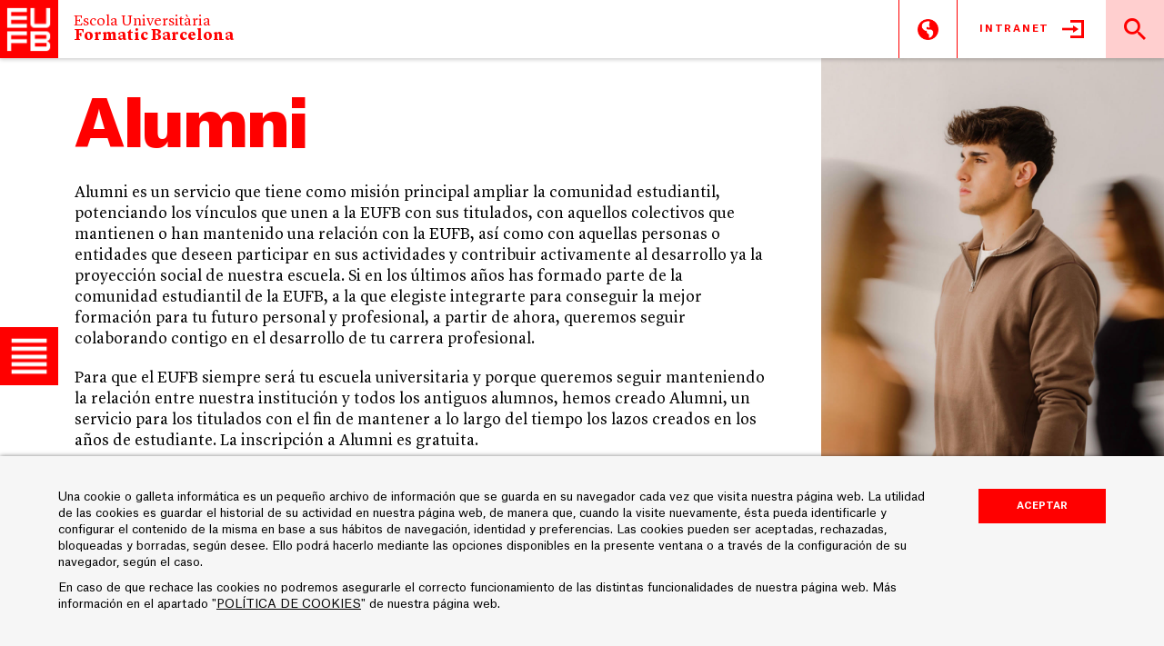

--- FILE ---
content_type: text/html; charset=UTF-8
request_url: https://www.formaticbarcelona.com/es/campus/alumni/
body_size: 22577
content:
<!doctype html>
<html lang="es-ES">
<head>


	
	<meta charset="UTF-8">
	<meta name="viewport" content="width=device-width, initial-scale=1">
	<link rel="profile" href="https://gmpg.org/xfn/11">
	<meta name="placename" content="Barcelona">
	<link rel="apple-touch-icon" sizes="57x57" href="https://www.formaticbarcelona.com/wp-content/themes/sevenapp/img/favicon/apple-icon-57x57.png">
	<link rel="apple-touch-icon" sizes="60x60" href="https://www.formaticbarcelona.com/wp-content/themes/sevenapp/img/favicon/apple-icon-60x60.png">
	<link rel="apple-touch-icon" sizes="72x72" href="https://www.formaticbarcelona.com/wp-content/themes/sevenapp/img/favicon/apple-icon-72x72.png">
	<link rel="apple-touch-icon" sizes="76x76" href="https://www.formaticbarcelona.com/wp-content/themes/sevenapp/img/favicon/apple-icon-76x76.png">
	<link rel="apple-touch-icon" sizes="114x114" href="https://www.formaticbarcelona.com/wp-content/themes/sevenapp/img/favicon/apple-icon-114x114.png">
	<link rel="apple-touch-icon" sizes="120x120" href="https://www.formaticbarcelona.com/wp-content/themes/sevenapp/img/favicon/apple-icon-120x120.png">
	<link rel="apple-touch-icon" sizes="144x144" href="https://www.formaticbarcelona.com/wp-content/themes/sevenapp/img/favicon/apple-icon-144x144.png">
	<link rel="apple-touch-icon" sizes="152x152" href="https://www.formaticbarcelona.com/wp-content/themes/sevenapp/img/favicon/apple-icon-152x152.png">
	<link rel="apple-touch-icon" sizes="180x180" href="https://www.formaticbarcelona.com/wp-content/themes/sevenapp/img/favicon/apple-icon-180x180.png">
	<link rel="icon" type="image/png" sizes="192x192"  href="https://www.formaticbarcelona.com/wp-content/themes/sevenapp/img/favicon/android-icon-192x192.png">
	<link rel="icon" type="image/png" sizes="32x32" href="https://www.formaticbarcelona.com/wp-content/themes/sevenapp/img/favicon/favicon-32x32.png">
	<link rel="icon" type="image/png" sizes="96x96" href="https://www.formaticbarcelona.com/wp-content/themes/sevenapp/img/favicon/favicon-96x96.png">
	<link rel="icon" type="image/png" sizes="16x16" href="https://www.formaticbarcelona.com/wp-content/themes/sevenapp/img/favicon/favicon-16x16.png">
	<link rel="manifest" href="https://www.formaticbarcelona.com/wp-content/themes/sevenapp/img/favicon/manifest.json">
	<meta name="msapplication-TileColor" content="#ffffff">
	<meta name="msapplication-TileImage" content="https://www.formaticbarcelona.com/wp-content/themes/sevenapp/img/favicon/ms-icon-144x144.png">
	<meta name="theme-color" content="#ffffff">

	<meta name='robots' content='index, follow, max-image-preview:large, max-snippet:-1, max-video-preview:-1' />
<link rel="alternate" hreflang="ca" href="https://www.formaticbarcelona.com/campus/alumni/" />
<link rel="alternate" hreflang="en" href="https://www.formaticbarcelona.com/en/campus/alumni/" />
<link rel="alternate" hreflang="es" href="https://www.formaticbarcelona.com/es/campus/alumni/" />
<link rel="alternate" hreflang="x-default" href="https://www.formaticbarcelona.com/campus/alumni/" />

	<!-- This site is optimized with the Yoast SEO plugin v24.8.1 - https://yoast.com/wordpress/plugins/seo/ -->
	<title>Alumni | Escuela Universitaria Formatic Barcelona</title>
	<link rel="canonical" href="https://www.formaticbarcelona.com/es/campus/alumni/" />
	<meta property="og:locale" content="es_ES" />
	<meta property="og:type" content="article" />
	<meta property="og:title" content="Alumni | Escuela Universitaria Formatic Barcelona" />
	<meta property="og:description" content="Alumni es un servicio que tiene como misión principal ampliar la comunidad estudiantil, potenciando los vínculos que unen a la EUFB con sus titulados, con aquellos colectivos que mantienen o han mantenido una relación con la EUFB, así como con aquellas personas o entidades que deseen participar en sus actividades y contribuir activamente al desarrollo [&hellip;]" />
	<meta property="og:url" content="https://www.formaticbarcelona.com/es/campus/alumni/" />
	<meta property="og:site_name" content="Escuela Universitaria Formatic Barcelona" />
	<meta property="article:publisher" content="https://www.facebook.com/escola.barna" />
	<meta property="article:modified_time" content="2024-01-24T15:26:43+00:00" />
	<meta name="twitter:card" content="summary_large_image" />
	<meta name="twitter:site" content="@formaticbarna" />
	<meta name="twitter:label1" content="Tiempo de lectura" />
	<meta name="twitter:data1" content="1 minuto" />
	<script type="application/ld+json" class="yoast-schema-graph">{"@context":"https://schema.org","@graph":[{"@type":"WebPage","@id":"https://www.formaticbarcelona.com/es/campus/alumni/","url":"https://www.formaticbarcelona.com/es/campus/alumni/","name":"Alumni | Escuela Universitaria Formatic Barcelona","isPartOf":{"@id":"https://www.formaticbarcelona.com/es/#website"},"datePublished":"2019-01-23T18:22:56+00:00","dateModified":"2024-01-24T15:26:43+00:00","breadcrumb":{"@id":"https://www.formaticbarcelona.com/es/campus/alumni/#breadcrumb"},"inLanguage":"es","potentialAction":[{"@type":"ReadAction","target":["https://www.formaticbarcelona.com/es/campus/alumni/"]}]},{"@type":"BreadcrumbList","@id":"https://www.formaticbarcelona.com/es/campus/alumni/#breadcrumb","itemListElement":[{"@type":"ListItem","position":1,"name":"Portada","item":"https://www.formaticbarcelona.com/es/"},{"@type":"ListItem","position":2,"name":"Campus","item":"https://www.formaticbarcelona.com/es/campus/"},{"@type":"ListItem","position":3,"name":"Alumni"}]},{"@type":"WebSite","@id":"https://www.formaticbarcelona.com/es/#website","url":"https://www.formaticbarcelona.com/es/","name":"Escuela Universitaria Formatic Barcelona","description":"Estudios de Grado y Dobles Grados – Máster – Ciclos Formativos de Grado Superior – Cursos de Tripulante de Cabina de Pasajeros en Barcelona y de Azafatas de Vuelo","potentialAction":[{"@type":"SearchAction","target":{"@type":"EntryPoint","urlTemplate":"https://www.formaticbarcelona.com/es/?s={search_term_string}"},"query-input":{"@type":"PropertyValueSpecification","valueRequired":true,"valueName":"search_term_string"}}],"inLanguage":"es"}]}</script>
	<!-- / Yoast SEO plugin. -->


<link rel='dns-prefetch' href='//ajax.googleapis.com' />
<link rel="alternate" type="application/rss+xml" title="Escuela Universitaria Formatic Barcelona &raquo; Feed" href="https://www.formaticbarcelona.com/es/feed/" />
<link rel="alternate" type="application/rss+xml" title="Escuela Universitaria Formatic Barcelona &raquo; Feed de los comentarios" href="https://www.formaticbarcelona.com/es/comments/feed/" />
<link rel="alternate" title="oEmbed (JSON)" type="application/json+oembed" href="https://www.formaticbarcelona.com/es/wp-json/oembed/1.0/embed?url=https%3A%2F%2Fwww.formaticbarcelona.com%2Fes%2Fcampus%2Falumni%2F" />
<link rel="alternate" title="oEmbed (XML)" type="text/xml+oembed" href="https://www.formaticbarcelona.com/es/wp-json/oembed/1.0/embed?url=https%3A%2F%2Fwww.formaticbarcelona.com%2Fes%2Fcampus%2Falumni%2F&#038;format=xml" />
<style id='wp-img-auto-sizes-contain-inline-css' type='text/css'>
img:is([sizes=auto i],[sizes^="auto," i]){contain-intrinsic-size:3000px 1500px}
/*# sourceURL=wp-img-auto-sizes-contain-inline-css */
</style>
<style id='wp-emoji-styles-inline-css' type='text/css'>

	img.wp-smiley, img.emoji {
		display: inline !important;
		border: none !important;
		box-shadow: none !important;
		height: 1em !important;
		width: 1em !important;
		margin: 0 0.07em !important;
		vertical-align: -0.1em !important;
		background: none !important;
		padding: 0 !important;
	}
/*# sourceURL=wp-emoji-styles-inline-css */
</style>
<link rel='stylesheet' id='wp-block-library-css' href='https://www.formaticbarcelona.com/wp-includes/css/dist/block-library/style.min.css?ver=6.9' type='text/css' media='all' />
<style id='global-styles-inline-css' type='text/css'>
:root{--wp--preset--aspect-ratio--square: 1;--wp--preset--aspect-ratio--4-3: 4/3;--wp--preset--aspect-ratio--3-4: 3/4;--wp--preset--aspect-ratio--3-2: 3/2;--wp--preset--aspect-ratio--2-3: 2/3;--wp--preset--aspect-ratio--16-9: 16/9;--wp--preset--aspect-ratio--9-16: 9/16;--wp--preset--color--black: #000000;--wp--preset--color--cyan-bluish-gray: #abb8c3;--wp--preset--color--white: #ffffff;--wp--preset--color--pale-pink: #f78da7;--wp--preset--color--vivid-red: #cf2e2e;--wp--preset--color--luminous-vivid-orange: #ff6900;--wp--preset--color--luminous-vivid-amber: #fcb900;--wp--preset--color--light-green-cyan: #7bdcb5;--wp--preset--color--vivid-green-cyan: #00d084;--wp--preset--color--pale-cyan-blue: #8ed1fc;--wp--preset--color--vivid-cyan-blue: #0693e3;--wp--preset--color--vivid-purple: #9b51e0;--wp--preset--gradient--vivid-cyan-blue-to-vivid-purple: linear-gradient(135deg,rgb(6,147,227) 0%,rgb(155,81,224) 100%);--wp--preset--gradient--light-green-cyan-to-vivid-green-cyan: linear-gradient(135deg,rgb(122,220,180) 0%,rgb(0,208,130) 100%);--wp--preset--gradient--luminous-vivid-amber-to-luminous-vivid-orange: linear-gradient(135deg,rgb(252,185,0) 0%,rgb(255,105,0) 100%);--wp--preset--gradient--luminous-vivid-orange-to-vivid-red: linear-gradient(135deg,rgb(255,105,0) 0%,rgb(207,46,46) 100%);--wp--preset--gradient--very-light-gray-to-cyan-bluish-gray: linear-gradient(135deg,rgb(238,238,238) 0%,rgb(169,184,195) 100%);--wp--preset--gradient--cool-to-warm-spectrum: linear-gradient(135deg,rgb(74,234,220) 0%,rgb(151,120,209) 20%,rgb(207,42,186) 40%,rgb(238,44,130) 60%,rgb(251,105,98) 80%,rgb(254,248,76) 100%);--wp--preset--gradient--blush-light-purple: linear-gradient(135deg,rgb(255,206,236) 0%,rgb(152,150,240) 100%);--wp--preset--gradient--blush-bordeaux: linear-gradient(135deg,rgb(254,205,165) 0%,rgb(254,45,45) 50%,rgb(107,0,62) 100%);--wp--preset--gradient--luminous-dusk: linear-gradient(135deg,rgb(255,203,112) 0%,rgb(199,81,192) 50%,rgb(65,88,208) 100%);--wp--preset--gradient--pale-ocean: linear-gradient(135deg,rgb(255,245,203) 0%,rgb(182,227,212) 50%,rgb(51,167,181) 100%);--wp--preset--gradient--electric-grass: linear-gradient(135deg,rgb(202,248,128) 0%,rgb(113,206,126) 100%);--wp--preset--gradient--midnight: linear-gradient(135deg,rgb(2,3,129) 0%,rgb(40,116,252) 100%);--wp--preset--font-size--small: 13px;--wp--preset--font-size--medium: 20px;--wp--preset--font-size--large: 36px;--wp--preset--font-size--x-large: 42px;--wp--preset--spacing--20: 0.44rem;--wp--preset--spacing--30: 0.67rem;--wp--preset--spacing--40: 1rem;--wp--preset--spacing--50: 1.5rem;--wp--preset--spacing--60: 2.25rem;--wp--preset--spacing--70: 3.38rem;--wp--preset--spacing--80: 5.06rem;--wp--preset--shadow--natural: 6px 6px 9px rgba(0, 0, 0, 0.2);--wp--preset--shadow--deep: 12px 12px 50px rgba(0, 0, 0, 0.4);--wp--preset--shadow--sharp: 6px 6px 0px rgba(0, 0, 0, 0.2);--wp--preset--shadow--outlined: 6px 6px 0px -3px rgb(255, 255, 255), 6px 6px rgb(0, 0, 0);--wp--preset--shadow--crisp: 6px 6px 0px rgb(0, 0, 0);}:where(.is-layout-flex){gap: 0.5em;}:where(.is-layout-grid){gap: 0.5em;}body .is-layout-flex{display: flex;}.is-layout-flex{flex-wrap: wrap;align-items: center;}.is-layout-flex > :is(*, div){margin: 0;}body .is-layout-grid{display: grid;}.is-layout-grid > :is(*, div){margin: 0;}:where(.wp-block-columns.is-layout-flex){gap: 2em;}:where(.wp-block-columns.is-layout-grid){gap: 2em;}:where(.wp-block-post-template.is-layout-flex){gap: 1.25em;}:where(.wp-block-post-template.is-layout-grid){gap: 1.25em;}.has-black-color{color: var(--wp--preset--color--black) !important;}.has-cyan-bluish-gray-color{color: var(--wp--preset--color--cyan-bluish-gray) !important;}.has-white-color{color: var(--wp--preset--color--white) !important;}.has-pale-pink-color{color: var(--wp--preset--color--pale-pink) !important;}.has-vivid-red-color{color: var(--wp--preset--color--vivid-red) !important;}.has-luminous-vivid-orange-color{color: var(--wp--preset--color--luminous-vivid-orange) !important;}.has-luminous-vivid-amber-color{color: var(--wp--preset--color--luminous-vivid-amber) !important;}.has-light-green-cyan-color{color: var(--wp--preset--color--light-green-cyan) !important;}.has-vivid-green-cyan-color{color: var(--wp--preset--color--vivid-green-cyan) !important;}.has-pale-cyan-blue-color{color: var(--wp--preset--color--pale-cyan-blue) !important;}.has-vivid-cyan-blue-color{color: var(--wp--preset--color--vivid-cyan-blue) !important;}.has-vivid-purple-color{color: var(--wp--preset--color--vivid-purple) !important;}.has-black-background-color{background-color: var(--wp--preset--color--black) !important;}.has-cyan-bluish-gray-background-color{background-color: var(--wp--preset--color--cyan-bluish-gray) !important;}.has-white-background-color{background-color: var(--wp--preset--color--white) !important;}.has-pale-pink-background-color{background-color: var(--wp--preset--color--pale-pink) !important;}.has-vivid-red-background-color{background-color: var(--wp--preset--color--vivid-red) !important;}.has-luminous-vivid-orange-background-color{background-color: var(--wp--preset--color--luminous-vivid-orange) !important;}.has-luminous-vivid-amber-background-color{background-color: var(--wp--preset--color--luminous-vivid-amber) !important;}.has-light-green-cyan-background-color{background-color: var(--wp--preset--color--light-green-cyan) !important;}.has-vivid-green-cyan-background-color{background-color: var(--wp--preset--color--vivid-green-cyan) !important;}.has-pale-cyan-blue-background-color{background-color: var(--wp--preset--color--pale-cyan-blue) !important;}.has-vivid-cyan-blue-background-color{background-color: var(--wp--preset--color--vivid-cyan-blue) !important;}.has-vivid-purple-background-color{background-color: var(--wp--preset--color--vivid-purple) !important;}.has-black-border-color{border-color: var(--wp--preset--color--black) !important;}.has-cyan-bluish-gray-border-color{border-color: var(--wp--preset--color--cyan-bluish-gray) !important;}.has-white-border-color{border-color: var(--wp--preset--color--white) !important;}.has-pale-pink-border-color{border-color: var(--wp--preset--color--pale-pink) !important;}.has-vivid-red-border-color{border-color: var(--wp--preset--color--vivid-red) !important;}.has-luminous-vivid-orange-border-color{border-color: var(--wp--preset--color--luminous-vivid-orange) !important;}.has-luminous-vivid-amber-border-color{border-color: var(--wp--preset--color--luminous-vivid-amber) !important;}.has-light-green-cyan-border-color{border-color: var(--wp--preset--color--light-green-cyan) !important;}.has-vivid-green-cyan-border-color{border-color: var(--wp--preset--color--vivid-green-cyan) !important;}.has-pale-cyan-blue-border-color{border-color: var(--wp--preset--color--pale-cyan-blue) !important;}.has-vivid-cyan-blue-border-color{border-color: var(--wp--preset--color--vivid-cyan-blue) !important;}.has-vivid-purple-border-color{border-color: var(--wp--preset--color--vivid-purple) !important;}.has-vivid-cyan-blue-to-vivid-purple-gradient-background{background: var(--wp--preset--gradient--vivid-cyan-blue-to-vivid-purple) !important;}.has-light-green-cyan-to-vivid-green-cyan-gradient-background{background: var(--wp--preset--gradient--light-green-cyan-to-vivid-green-cyan) !important;}.has-luminous-vivid-amber-to-luminous-vivid-orange-gradient-background{background: var(--wp--preset--gradient--luminous-vivid-amber-to-luminous-vivid-orange) !important;}.has-luminous-vivid-orange-to-vivid-red-gradient-background{background: var(--wp--preset--gradient--luminous-vivid-orange-to-vivid-red) !important;}.has-very-light-gray-to-cyan-bluish-gray-gradient-background{background: var(--wp--preset--gradient--very-light-gray-to-cyan-bluish-gray) !important;}.has-cool-to-warm-spectrum-gradient-background{background: var(--wp--preset--gradient--cool-to-warm-spectrum) !important;}.has-blush-light-purple-gradient-background{background: var(--wp--preset--gradient--blush-light-purple) !important;}.has-blush-bordeaux-gradient-background{background: var(--wp--preset--gradient--blush-bordeaux) !important;}.has-luminous-dusk-gradient-background{background: var(--wp--preset--gradient--luminous-dusk) !important;}.has-pale-ocean-gradient-background{background: var(--wp--preset--gradient--pale-ocean) !important;}.has-electric-grass-gradient-background{background: var(--wp--preset--gradient--electric-grass) !important;}.has-midnight-gradient-background{background: var(--wp--preset--gradient--midnight) !important;}.has-small-font-size{font-size: var(--wp--preset--font-size--small) !important;}.has-medium-font-size{font-size: var(--wp--preset--font-size--medium) !important;}.has-large-font-size{font-size: var(--wp--preset--font-size--large) !important;}.has-x-large-font-size{font-size: var(--wp--preset--font-size--x-large) !important;}
/*# sourceURL=global-styles-inline-css */
</style>

<style id='classic-theme-styles-inline-css' type='text/css'>
/*! This file is auto-generated */
.wp-block-button__link{color:#fff;background-color:#32373c;border-radius:9999px;box-shadow:none;text-decoration:none;padding:calc(.667em + 2px) calc(1.333em + 2px);font-size:1.125em}.wp-block-file__button{background:#32373c;color:#fff;text-decoration:none}
/*# sourceURL=/wp-includes/css/classic-themes.min.css */
</style>
<link rel='stylesheet' id='contact-form-7-css' href='https://www.formaticbarcelona.com/wp-content/plugins/contact-form-7/includes/css/styles.css?ver=5.4' type='text/css' media='all' />
<link rel='stylesheet' id='wf_magnific_popup_styles-css' href='https://www.formaticbarcelona.com/wp-content/plugins/wf-magnific-lightbox/css/magnific-popup.css?ver=6.9' type='text/css' media='all' />
<link rel='stylesheet' id='wfml_custom-css' href='https://www.formaticbarcelona.com/wp-content/plugins/wf-magnific-lightbox/css/wfml-custom.css?ver=6.9' type='text/css' media='all' />
<link rel='stylesheet' id='cms-navigation-style-base-css' href='https://www.formaticbarcelona.com/wp-content/plugins/wpml-cms-nav/res/css/cms-navigation-base.css?ver=1.5.5' type='text/css' media='screen' />
<link rel='stylesheet' id='cms-navigation-style-css' href='https://www.formaticbarcelona.com/wp-content/plugins/wpml-cms-nav/res/css/cms-navigation.css?ver=1.5.5' type='text/css' media='screen' />
<link rel='stylesheet' id='sevenapp-style-css' href='https://www.formaticbarcelona.com/wp-content/themes/sevenapp/style.css?ver=6.9' type='text/css' media='all' />
<link rel='stylesheet' id='sevenapp-style-bootstrap-css' href='https://www.formaticbarcelona.com/wp-content/themes/sevenapp/css/bootstrap.css?ver=1.0.0' type='text/css' media='all' />
<link rel='stylesheet' id='sevenapp-style-theme-css' href='https://www.formaticbarcelona.com/wp-content/themes/sevenapp/css/sevenapp.css?ver=6.9' type='text/css' media='all' />
<link rel='stylesheet' id='sevenapp-style-owl-css' href='https://www.formaticbarcelona.com/wp-content/themes/sevenapp/css/owl.carousel.css?ver=6.9' type='text/css' media='all' />
<link rel='stylesheet' id='jquery-ui-smoothness-css' href='https://www.formaticbarcelona.com/wp-content/plugins/contact-form-7/includes/js/jquery-ui/themes/smoothness/jquery-ui.min.css?ver=1.12.1' type='text/css' media='screen' />
<script type="text/javascript" src="https://ajax.googleapis.com/ajax/libs/jquery/1.11.2/jquery.min.js?ver=6.9" id="jquery-js"></script>
<script type="text/javascript" id="wpml-cookie-js-extra">
/* <![CDATA[ */
var wpml_cookies = {"wp-wpml_current_language":{"value":"es","expires":1,"path":"/"}};
var wpml_cookies = {"wp-wpml_current_language":{"value":"es","expires":1,"path":"/"}};
//# sourceURL=wpml-cookie-js-extra
/* ]]> */
</script>
<script type="text/javascript" src="https://www.formaticbarcelona.com/wp-content/plugins/sitepress-multilingual-cms/res/js/cookies/language-cookie.js?ver=4.5.14" id="wpml-cookie-js"></script>
<link rel="https://api.w.org/" href="https://www.formaticbarcelona.com/es/wp-json/" /><link rel="alternate" title="JSON" type="application/json" href="https://www.formaticbarcelona.com/es/wp-json/wp/v2/pages/182" /><link rel="EditURI" type="application/rsd+xml" title="RSD" href="https://www.formaticbarcelona.com/xmlrpc.php?rsd" />
<meta name="generator" content="WordPress 6.9" />
<link rel='shortlink' href='https://www.formaticbarcelona.com/es/?p=182' />
<meta name="generator" content="WPML ver:4.5.14 stt:8,1,2;" />
<style type="text/css">.recentcomments a{display:inline !important;padding:0 !important;margin:0 !important;}</style>	
	
	
	
	

	
<!-- Google tag (gtag.js) -->
<script async src="https://www.googletagmanager.com/gtag/js?id=G-5QDP5P3PYW"></script>
<script>
  window.dataLayer = window.dataLayer || [];
  function gtag(){dataLayer.push(arguments);}
  gtag('js', new Date());

  gtag('config', 'G-5QDP5P3PYW');
</script>



<!-- Serviceform Embed -->
<script> var tD=(new Date).toISOString().slice(0,10);window.sf3pid = "U7934zgrEZte5p8RqDJa";var u="https://dash.serviceform.com/embed/sf-pixel.js?"+tD,t=document.createElement("script");t.setAttribute("type","text/javascript"),t.setAttribute("src",u),t.async=!0,(document.getElementsByTagName("head")[0]||document.documentElement).appendChild(t); </script>


	
</head>


<body data-rsssl=1 class="wp-singular page-template-default page page-id-182 page-child parent-pageid-31 wp-theme-sevenapp device-desktop no-gallery">
<div id="page" class="site visible">
	<header id="masthead" class="site-header">
		<div class="site-branding">
							<p class="site-title"><a href="https://www.formaticbarcelona.com/es/" rel="home">Escuela Universitaria Formatic Barcelona</a></p>
								<p class="site-description">Estudios de Grado y Dobles Grados – Máster – Ciclos Formativos de Grado Superior – Cursos de Tripulante de Cabina de Pasajeros en Barcelona y de Azafatas de Vuelo</p>
						
			<div class="headline">
				<div class="title-eufb">Escola Universit&agrave;ria<br /><strong>Formatic Barcelona</strong></div>

				
								
				
			</div>
			<div class="right-menu-icons"><div class="language-item item-menu-icons"><a href="#0"></a><ul class="links-language"><li class="idioma-es active"><span class="icl_lang_sel_current icl_lang_sel_native">es</span></li><li class="idioma-ca"><a href="https://www.formaticbarcelona.com/campus/alumni/"><span class="icl_lang_sel_current icl_lang_sel_native">ca</span></a></li></ul></div><div class="intranet-item item-menu-icons"><a href="#0">Intranet</a></div><div class="search-item item-menu-icons"><div class="content-search-form">								<form method="get" class="search-form-studies" id="search-form-studies" action="https://www.formaticbarcelona.com/es/">
  <input class="search-submit" type="submit" id="search-submit-studies" tabindex="8" value="">
  <input class="search-text" type="text" name="s" id="search-text-studies" tabindex="7"
         value=""
         placeholder="Busca estudios">
</form>
						</div></div></div>			
		</div><!-- .site-branding -->

		<nav class="button-menu-item-burguer">
			<div class="menu-item-burguer burguer-menu-contextual"></div>
		</nav>
		
		<nav class="list-icons-menu-mobile visible-mobile">
			<ul>
				<li class="item-menu-icons icon-phone"><a aria-label="Tel"  href="tel:932156800-932158866" target="_blank"></a></li>
				<li class="item-menu-icons icon-language">
					<a arial-label:"change language" href="#0" rel="nofollow"></a>
					<ul class="links-language">
						<li class="idioma-ca"><a href="https://www.formaticbarcelona.com/campus/alumni/"><span class="icl_lang_sel_current icl_lang_sel_native">ca</span></a></li><li class="idioma-es active"><span class="icl_lang_sel_current icl_lang_sel_native">es</span></li>					</ul>
				</li>
				<li class="item-menu-icons icon-location"><a aria-label="Map" href="https://goo.gl/maps/FwSM7DFBAA72" target="_blank"></a></li>
			</ul>
		</nav>
		
		
		
		<nav class="mc-primary-nav">
			<div class="menu-contextual">
				<div class="row"><div class="column-studies"><div class="menu-menu-2-esp-container"><ul id="secondary-menu" class="menu"><li id="menu-item-5853" class="menu-item menu-item-type-custom menu-item-object-custom menu-item-5853"><a href="https://www.formaticbarcelona.com/es/estudiar/turismo/">Grado en Turismo</a></li>
<li id="menu-item-5854" class="menu-item menu-item-type-custom menu-item-object-custom menu-item-5854"><a href="https://www.formaticbarcelona.com/es/tipologia-estudios/bachelors-es/">Bachelors</a></li>
<li id="menu-item-5856" class="menu-item menu-item-type-custom menu-item-object-custom menu-item-5856"><a href="https://www.formaticbarcelona.com/es/tipologia-estudios/ciclos-formativos-de-grado-superior/">Ciclos Formativos</a></li>
<li id="menu-item-5857" class="menu-item menu-item-type-custom menu-item-object-custom menu-item-5857"><a href="https://www.formaticbarcelona.com/es/tipologia-estudios/diplomas-de-especializacion/">Diplomas de especialización</a></li>
</ul></div></div><div class="column-menu"><div class="menu-menu-esp-container"><ul id="primary-menu" class="menu"><li id="menu-item-1213" class="menu-item menu-item-type-post_type menu-item-object-page menu-item-1213"><a href="https://www.formaticbarcelona.com/es/campus/donde-estamos/">Campus</a></li>
<li id="menu-item-1214" class="menu-item menu-item-type-post_type menu-item-object-page menu-item-1214"><a href="https://www.formaticbarcelona.com/es/nosotros/">Nosotros</a></li>
<li id="menu-item-1215" class="menu-item menu-item-type-post_type menu-item-object-page menu-item-1215"><a href="https://www.formaticbarcelona.com/es/noticias/">Noticias</a></li>
<li id="menu-item-1216" class="menu-item menu-item-type-post_type menu-item-object-page menu-item-1216"><a href="https://www.formaticbarcelona.com/es/contacto/">Contacto</a></li>
<li id="menu-item-2557" class="menu-item menu-item-type-post_type menu-item-object-page menu-item-2557"><a href="https://www.formaticbarcelona.com/es/matricula/">Matricúlate</a></li>
</ul></div></div><div class="column-footer"><div class="menu-menu-3-esp-container"><ul id="tertiary-menu" class="menu"><li id="menu-item-2201" class="menu-item menu-item-type-custom menu-item-object-custom menu-item-has-children menu-item-2201"><a href="#0">Investigación</a>
<ul class="sub-menu">
	<li id="menu-item-2198" class="menu-item menu-item-type-taxonomy menu-item-object-research_type menu-item-2198"><a href="https://www.formaticbarcelona.com/es/tipo-de-investigacion/congresos/">Congresos</a></li>
	<li id="menu-item-2199" class="menu-item menu-item-type-taxonomy menu-item-object-research_type menu-item-2199"><a href="https://www.formaticbarcelona.com/es/tipo-de-investigacion/publicaciones/">Publicaciones</a></li>
	<li id="menu-item-2200" class="menu-item menu-item-type-taxonomy menu-item-object-research_type menu-item-2200"><a href="https://www.formaticbarcelona.com/es/tipo-de-investigacion/congreso-internacional-de-turismo/">Congreso Internacional de Turismo</a></li>
	<li id="menu-item-2197" class="menu-item menu-item-type-post_type menu-item-object-page menu-item-2197"><a href="https://www.formaticbarcelona.com/es/campus/biblioteca/">Biblioteca</a></li>
</ul>
</li>
<li id="menu-item-2202" class="menu-item menu-item-type-custom menu-item-object-custom current-menu-ancestor current-menu-parent menu-item-has-children menu-item-2202"><a href="#0">El Campus</a>
<ul class="sub-menu">
	<li id="menu-item-2194" class="menu-item menu-item-type-post_type menu-item-object-page menu-item-2194"><a href="https://www.formaticbarcelona.com/es/campus/bolsa-de-trabajo/">Bolsa de trabajo</a></li>
	<li id="menu-item-2195" class="menu-item menu-item-type-post_type menu-item-object-page current-menu-item page_item page-item-182 current_page_item menu-item-2195"><a href="https://www.formaticbarcelona.com/es/campus/alumni/" aria-current="page">Alumni</a></li>
	<li id="menu-item-6149" class="menu-item menu-item-type-post_type menu-item-object-page menu-item-6149"><a href="https://www.formaticbarcelona.com/es/campus/erasmus/">Erasmus</a></li>
</ul>
</li>
</ul></div></div>


<style>
@media (max-width: 767px){

.sf-new-bubble {
    height: 50px;
    width: 50px;
    background: #d0d0d0;
    position: absolute;
    right: 20px;
    bottom: 80px;
    display: flex;
    z-index: 99;
    cursor: pointer;
    border-radius: 100%;
    align-items: center;
    justify-content: center;
    transform: rotate(0deg) scale(1);
}
}
</style>
<style>

.esq_menu_baix {
    width: 50%;
    padding: 0 5px 0 0;
    margin: 0 0 0 0;
    list-style: none;
    float: left;
    position: relative;
    background: #727272;
    height: 50vh;
    border-right: 5px solid white;
    border-top: 5px solid white;
}
.esq_menu_baix .titol_link {
    color: #fff;
    font-family: 'AtlasGrotesk-Bold';
    font-weight: 400;
    font-style: normal;
    font-size: 20px;
    line-height: 26px;
    font-size: 2rem;
    line-height: 6rem;
    padding: 0 0 0 0 !important;
    margin: 0 0 0 0 !important;
    text-transform: none;
    text-decoration: none;
    text-align: left;
    width: 100%;
    position: relative;
    float: left;
    position: relative;
    letter-spacing: -0.5px;
}
.esq_menu_baix .link {
    color: #fff;
    font-family: 'AtlasGrotesk-Regular';
    font-weight: 400;
    font-style: normal;
    font-size: 20px;
    line-height: 26px;
    font-size: 4rem;
    line-height: 4.4rem;
    padding: 0 0 0 0 !important;
    margin: 0 0 0 0 !important;
    text-transform: none;
    text-decoration: none;
    text-align: left;
    width: 100%;
    position: relative;
    float: left;
    position: relative;
    letter-spacing: -0.5px;
        cursor: pointer;

}

.esq_menu_baix .link:hover {
	text-decoration: underline;
}



.dret_menu_baix{
    width: 50%;
    padding: 0 5px 0 0;
    margin: 0 0 0 0;
    list-style: none;
    float: left;
    position: relative;
    background: #d6d6d6;
    height: 50vh;
    border-left: 5px solid white;
    border-top: 5px solid white;
}
.dret_menu_baix .titol_link {
    color: black;
    font-family: 'AtlasGrotesk-Bold';
    font-weight: 400;
    font-style: normal;
    font-size: 20px;
    line-height: 26px;
    font-size: 2rem;
    line-height: 6rem;
    padding: 0 0 0 0 !important;
    margin: 0 0 0 0 !important;
    text-transform: none;
    text-decoration: none;
    text-align: left;
    width: 100%;
    position: relative;
    float: left;
    position: relative;
    letter-spacing: -0.5px;
}
.dret_menu_baix .link {
    color: black;
    font-family: 'AtlasGrotesk-Regular';
    font-weight: 400;
    font-style: normal;
    font-size: 20px;
    line-height: 26px;
    font-size: 4rem;
    line-height: 4.4rem;
    padding: 0 0 0 0 !important;
    margin: 0 0 0 0 !important;
    text-transform: none;
    text-decoration: none;
    text-align: left;
    width: 100%;
    position: relative;
    float: left;
    position: relative;
    letter-spacing: -0.5px;
        cursor: pointer;

}
.dret_menu_baix .link:hover {
	text-decoration: underline;
}




.dins_menu_tots {
    width: 100%;
    padding: 34px 44px 34px 44px;
    margin: 0 0 0 0;
    list-style: none;
    float: left;
    position: relative;
}


.esq_menu_baix{display: none}
.dret_menu_baix{display: none}

.mc-primary-nav .menu-contextual .column-studies ul{height: 50vh !important}
.mc-primary-nav .menu-contextual .column-menu ul{height: 50vh !important}
nav form{display: none}
nav .column-footer{display: none}
.esq_menu_baix{display:block !important}
.dret_menu_baix{display:block !important}



@media (max-width: 767px){

.mc-primary-nav .menu-contextual .column-footer{display: block !important}
.esq_menu_baix{display:none !important}
.dret_menu_baix{display:none !important}
.mc-primary-nav .menu-contextual .column-studies ul{height: auto !important}
.mc-primary-nav .menu-contextual .column-menu ul{height: auto !important}
}
			</style>



				<div class="esq_menu_baix">
					<div class="dins_menu_tots">
						
													<div class="titol_link">Investigación</div>
							<a href="https://www.formaticbarcelona.com/es/tipo-de-investigacion/congresos/"><div class="link">Congresos</div></a>
							<a href="https://www.formaticbarcelona.com/es/tipo-de-investigacion/publicaciones/"><div class="link">Publicaciones</div></a>
							<a href="https://www.formaticbarcelona.com/es/tipo-de-investigacion/congreso-internacional-de-turismo/"><div class="link">Congreso Internacional de Turismo</div></a>
							<a href="https://www.formaticbarcelona.com/es/campus/biblioteca/"><div class="link">Biblioteca</div></a>
							
												

					</div>
				</div>

				<div class="dret_menu_baix">
					<div class="dins_menu_tots">
						
													<div class="titol_link">El Campus</div>
							<a href="https://www.formaticbarcelona.com/es/campus/bolsa-de-trabajo/"><div class="link">Bolsa de Trabajo</div></a>
							<a href="https://www.formaticbarcelona.com/en/campus/alumni/"><div class="link">Alumni</div></a>
							<a href="https://www.formaticbarcelona.com/en/campus/erasmus/"><div class="link">Erasmus</div></a>
							
												

					</div>
				</div>				
					
					</div				
			
				
			</div>
		</nav>
		<nav class="intranet-nav"><div class="menu-intranet"><div class="row"><div class="columns-intranet"><div class="item-columns-intranet"><div class="content-item-columns-intranet" style="background-color: #021489; "><div class="info-intranet logo-udg"></div><div class="buttons-intranet"><div class="button-intranet"><a style="background-color:#021489; border-color:#021489;" href="https://adas.udg.edu/SAML2/SSOService.php?SAMLRequest=lZHLTsMwEEX3SPyD5X3jpHnWSlpVdFMJBGoQC3auM6WWWifN2C2fj90XCAESW1%2FfM2fscvK%2B3ZA99KhaXdEoCOlkfHtT7iI%2BtWatF7CzgIbMZxVVTTqKxUjEUOSrJMnS5RJkFmdZESf5SiY5UPJyIQ0dicwRLcw1GqGNOwqjbBDmgzB9jnKeJjyJgmKYF0WavlIyc2OUFubYXhvTIWdMNAID27wF0FhWTx%2Fuh6yuH2vo90pC0K07P%2BNJIKo9VHQlNugc3EYa%2BS6qqO01bwUq5FpsAbmR3EO4k%2BNd35pWthvq1iWkPKr2p%2B7fRTcNeq9Jx17TWR4Oh4tkyU6gE%2FSu1Y3yV%2FGfYN92%2FaltFGgJC%2Fc2vZI%2BO0dfwh8truGZxH5DlexT0n88%2B%2Fbz4w8%3D&SigAlg=http%3A%2F%2Fwww.w3.org%2F2000%2F09%2Fxmldsig%23rsa-sha1&Signature=UVvSBSgJcukCzgbiA5gyxJrJRQ9TWu33SCdYYb%2bB9PFChj6NFWYLceI0n99djSRnciWraWeoDUaBeeBbN0Lv%2fAYtqT4r6Jlji6m7Q7tH76qppwMjTX6O%2f6YZ5o%2bYoOrt9OcMlYt0BB%2bDn%2fPqTOWGI1OCkTjAXghYaoXuhdC5FyATO9oGG17%2flnMek6wylXqQp8wwqKG5m3COlbXBbD3rm7A1xwMpSVK1gXN3Sw2Qk3caRnvGILkWrFsIpzGcMqVOBAnST5rvQl%2bkdgRwua8%2fMOOngd%2bR8lmRVyYwraD7kNsegS9gH7Fxu%2bVLNJ%2fcRBzR5W%2fqEYgydAXhtTwdKqFAFQ%3d%3d" target="_blank">Accede</a><span style="background-color:#021489;"></span></div></div></div></div><div class="item-columns-intranet"><div class="content-item-columns-intranet" style="background-color: #ff0000; background-image: url(https://www.formaticbarcelona.com/wp-content/uploads/2023/01/eufb-virtual-intranet-1-2023.jpg);"><div class="info-intranet logo-eufb"><div class="text-eufb-intranet">Virtual</div></div><div class="buttons-intranet"><div class="button-intranet"><a style="background-color:#ff0000; border-color:#ff0000;" href="https://web2.alexiaedu.com/ACWeb/LogOn.aspx?key=p7b%2faX1pDLY%3d" target="_blank">Accede</a><span style="background-color:#ff0000;"></span></div></div></div></div><div class="item-columns-intranet"><div class="content-item-columns-intranet" style="background-color: #545454; "><div class="info-intranet logo-eufb"><div class="text-eufb-intranet">Online</div></div><div class="buttons-intranet"><div class="button-intranet"><a style="background-color:#545454; border-color:#545454;" href="https://formaticbarcelona.alexiaclassroom.com" target="_blank">Accede</a><span style="background-color:#545454;"></span></div></div></div></div></div></div></div></nav>		
<script type="text/javascript">
	document.getElementById("menu-studies-reduced").innerHTML='<option value="" disabled selected>Selecciona un estudio</option><option value="" disabled></option><option value="Grado en Turismo" disabled>Grado en Turismo</option><option value="Grado en Turismo - 10844">Grado en Turismo</option><option value="" disabled></option><option value="Bachelors" disabled>Bachelors</option><option value="Bachelor en Dirección de relaciones públicas, marketing y publicidad - 10845">Bachelor en Dirección de relaciones públicas, marketing y publicidad</option><option value="Bachelor en Dirección y administración de empresas - 10847">Bachelor en Dirección y administración de empresas</option><option value="Bachelor en Gestión deportiva - 13280">Bachelor en Gestión deportiva</option><option value="" disabled></option><option value="Másteres con la Universitat de Girona" disabled>Másteres con la Universitat de Girona</option><option value="Comunicación, relaciones públicas y organización de eventos - 10855">Comunicación, relaciones públicas y organización de eventos</option><option value="" disabled></option><option value="Master Degree por la University of Wales" disabled>Master Degree por la University of Wales</option><option value="Msc en Dirección de comunicación y marketing - 10846">Msc en Dirección de comunicación y marketing</option><option value="Msc en Dirección de empresas - 10848">Msc en Dirección de empresas</option><option value="" disabled></option><option value="Ciclos Formativos de Grado Superior" disabled>Ciclos Formativos de Grado Superior</option><option value="Guía, información y asistencia turística - 10858">Guía, información y asistencia turística</option><option value="Gestión de alojamientos turísticos - 10860">Gestión de alojamientos turísticos</option><option value="Agencias de viajes y gestión de eventos - 10859">Agencias de viajes y gestión de eventos</option><option value="Marketing y publicidad - 12095">Marketing y publicidad</option><option value="Administración y finanzas - 10863">Administración y finanzas</option><option value="Asistencia a la dirección - 10864">Asistencia a la dirección</option><option value="" disabled></option><option value="Diplomas de especialización" disabled>Diplomas de especialización</option><option value="Azafata-Relaciones públicas - 10867">Azafata-Relaciones públicas</option><option value="Relaciones públicas - 10869">Relaciones públicas</option><option value="Secretariado internacional de alta dirección - 10865">Secretariado internacional de alta dirección</option><option value="Agente de viajes - 10876">Agente de viajes</option><option value="Agente de tráfico de pasajeros - 10872">Agente de tráfico de pasajeros</option><option value="Agente de operaciones de vuelo - 10874">Agente de operaciones de vuelo</option><option value="Tripulante de cabina de pasajeros - 10871">Tripulante de cabina de pasajeros</option>';
	document.getElementById("menu-countries-reduced").innerHTML='<option value="" disabled selected>País</option><option value="Afganistán - AF">Afganistán</option><option value="Albania - AL">Albania</option><option value="Alemania - DE">Alemania</option><option value="Algeria - DZ">Algeria</option><option value="Andorra - AD">Andorra</option><option value="Angola - AO">Angola</option><option value="Anguila - AI">Anguila</option><option value="Antártida - AQ">Antártida</option><option value="Antigua y Barbuda - AG">Antigua y Barbuda</option><option value="Antillas Neerlandesas - AN">Antillas Neerlandesas</option><option value="Arabia Saudita - SA">Arabia Saudita</option><option value="Argentina - AR">Argentina</option><option value="Armenia - AM">Armenia</option><option value="Aruba - AW">Aruba</option><option value="Australia - AU">Australia</option><option value="Austria - AT">Austria</option><option value="Azerbayán - AZ">Azerbayán</option><option value="Bahamas - BS">Bahamas</option><option value="Bahrein - BH">Bahrein</option><option value="Bangladesh - BD">Bangladesh</option><option value="Barbados - BB">Barbados</option><option value="Bélgica - BE">Bélgica</option><option value="Belice - BZ">Belice</option><option value="Benín - BJ">Benín</option><option value="Bhután - BT">Bhután</option><option value="Bielorrusia - BY">Bielorrusia</option><option value="Birmania - MM">Birmania</option><option value="Bolivia - BO">Bolivia</option><option value="Bosnia y Herzegovina - BA">Bosnia y Herzegovina</option><option value="Botsuana - BW">Botsuana</option><option value="Brasil - BR">Brasil</option><option value="Brunéi - BN">Brunéi</option><option value="Bulgaria - BG">Bulgaria</option><option value="Burkina Faso - BF">Burkina Faso</option><option value="Burundi - BI">Burundi</option><option value="Cabo Verde - CV">Cabo Verde</option><option value="Camboya - KH">Camboya</option><option value="Camerún - CM">Camerún</option><option value="Canadá - CA">Canadá</option><option value="Chad - TD">Chad</option><option value="Chile - CL">Chile</option><option value="China - CN">China</option><option value="Chipre - CY">Chipre</option><option value="Ciudad del Vaticano - VA">Ciudad del Vaticano</option><option value="Colombia - CO">Colombia</option><option value="Comoras - KM">Comoras</option><option value="Congo - CD">Congo</option><option value="Congo - CG">Congo</option><option value="Corea del Norte - KP">Corea del Norte</option><option value="Corea del Sur - KR">Corea del Sur</option><option value="Costa de Marfil - CI">Costa de Marfil</option><option value="Costa Rica - CR">Costa Rica</option><option value="Croacia - HR">Croacia</option><option value="Cuba - CU">Cuba</option><option value="Dinamarca - DK">Dinamarca</option><option value="Dominica - DM">Dominica</option><option value="Ecuador - EC">Ecuador</option><option value="Egipto - EG">Egipto</option><option value="El Salvador - SV">El Salvador</option><option value="Emiratos Árabes Unidos - AE">Emiratos Árabes Unidos</option><option value="Eritrea - ER">Eritrea</option><option value="Eslovaquia - SK">Eslovaquia</option><option value="Eslovenia - SI">Eslovenia</option><option value="España - ES">España</option><option value="Estados Unidos de América - US">Estados Unidos de América</option><option value="Estonia - EE">Estonia</option><option value="Etiopía - ET">Etiopía</option><option value="Filipinas - PH">Filipinas</option><option value="Finlandia - FI">Finlandia</option><option value="Fiyi - FJ">Fiyi</option><option value="Francia - FR">Francia</option><option value="Gabón - GA">Gabón</option><option value="Gambia - GM">Gambia</option><option value="Georgia - GE">Georgia</option><option value="Ghana - GH">Ghana</option><option value="Gibraltar - GI">Gibraltar</option><option value="Granada - GD">Granada</option><option value="Grecia - GR">Grecia</option><option value="Groenlandia - GL">Groenlandia</option><option value="Guadalupe - GP">Guadalupe</option><option value="Guam - GU">Guam</option><option value="Guatemala - GT">Guatemala</option><option value="Guayana Francesa - GF">Guayana Francesa</option><option value="Guernsey - GG">Guernsey</option><option value="Guinea - GN">Guinea</option><option value="Guinea Ecuatorial - GQ">Guinea Ecuatorial</option><option value="Guinea-Bissau - GW">Guinea-Bissau</option><option value="Guyana - GY">Guyana</option><option value="Haití - HT">Haití</option><option value="Honduras - HN">Honduras</option><option value="Hong kong - HK">Hong kong</option><option value="Hungría - HU">Hungría</option><option value="India - IN">India</option><option value="Indonesia - ID">Indonesia</option><option value="Irak - IQ">Irak</option><option value="Irán - IR">Irán</option><option value="Irlanda - IE">Irlanda</option><option value="Isla Bouvet - BV">Isla Bouvet</option><option value="Isla de Man - IM">Isla de Man</option><option value="Isla de Navidad - CX">Isla de Navidad</option><option value="Isla Norfolk - NF">Isla Norfolk</option><option value="Islandia - IS">Islandia</option><option value="Islas Bermudas - BM">Islas Bermudas</option><option value="Islas Caimán - KY">Islas Caimán</option><option value="Islas Cocos (Keeling) - CC">Islas Cocos (Keeling)</option><option value="Islas Cook - CK">Islas Cook</option><option value="Islas de Åland - AX">Islas de Åland</option><option value="Islas Feroe - FO">Islas Feroe</option><option value="Islas Georgias del Sur y Sandwich del Sur - GS">Islas Georgias del Sur y Sandwich del Sur</option><option value="Islas Heard y McDonald - HM">Islas Heard y McDonald</option><option value="Islas Maldivas - MV">Islas Maldivas</option><option value="Islas Malvinas - FK">Islas Malvinas</option><option value="Islas Marianas del Norte - MP">Islas Marianas del Norte</option><option value="Islas Marshall - MH">Islas Marshall</option><option value="Islas Pitcairn - PN">Islas Pitcairn</option><option value="Islas Salomón - SB">Islas Salomón</option><option value="Islas Turcas y Caicos - TC">Islas Turcas y Caicos</option><option value="Islas Ultramarinas Menores de Estados Unidos - UM">Islas Ultramarinas Menores de Estados Unidos</option><option value="Islas Vírgenes Británicas - VG">Islas Vírgenes Británicas</option><option value="Islas Vírgenes de los Estados Unidos - VI">Islas Vírgenes de los Estados Unidos</option><option value="Israel - IL">Israel</option><option value="Italia - IT">Italia</option><option value="Jamaica - JM">Jamaica</option><option value="Japón - JP">Japón</option><option value="Jersey - JE">Jersey</option><option value="Jordania - JO">Jordania</option><option value="Kazajistán - KZ">Kazajistán</option><option value="Kenia - KE">Kenia</option><option value="Kirgizstán - KG">Kirgizstán</option><option value="Kiribati - KI">Kiribati</option><option value="Kuwait - KW">Kuwait</option><option value="Laos - LA">Laos</option><option value="Lesoto - LS">Lesoto</option><option value="Letonia - LV">Letonia</option><option value="Líbano - LB">Líbano</option><option value="Liberia - LR">Liberia</option><option value="Libia - LY">Libia</option><option value="Liechtenstein - LI">Liechtenstein</option><option value="Lituania - LT">Lituania</option><option value="Luxemburgo - LU">Luxemburgo</option><option value="Macao - MO">Macao</option><option value="Macedônia - MK">Macedônia</option><option value="Madagascar - MG">Madagascar</option><option value="Malasia - MY">Malasia</option><option value="Malawi - MW">Malawi</option><option value="Mali - ML">Mali</option><option value="Malta - MT">Malta</option><option value="Marruecos - MA">Marruecos</option><option value="Martinica - MQ">Martinica</option><option value="Mauricio - MU">Mauricio</option><option value="Mauritania - MR">Mauritania</option><option value="Mayotte - YT">Mayotte</option><option value="México - MX">México</option><option value="Micronesia - FM">Micronesia</option><option value="Moldavia - MD">Moldavia</option><option value="Mónaco - MC">Mónaco</option><option value="Mongolia - MN">Mongolia</option><option value="Montenegro - ME">Montenegro</option><option value="Montserrat - MS">Montserrat</option><option value="Mozambique - MZ">Mozambique</option><option value="Namibia - NA">Namibia</option><option value="Nauru - NR">Nauru</option><option value="Nepal - NP">Nepal</option><option value="Nicaragua - NI">Nicaragua</option><option value="Niger - NE">Niger</option><option value="Nigeria - NG">Nigeria</option><option value="Niue - NU">Niue</option><option value="Noruega - NO">Noruega</option><option value="Nueva Caledonia - NC">Nueva Caledonia</option><option value="Nueva Zelanda - NZ">Nueva Zelanda</option><option value="Omán - OM">Omán</option><option value="Países Bajos - NL">Países Bajos</option><option value="Pakistán - PK">Pakistán</option><option value="Palau - PW">Palau</option><option value="Palestina - PS">Palestina</option><option value="Panamá - PA">Panamá</option><option value="Papúa Nueva Guinea - PG">Papúa Nueva Guinea</option><option value="Paraguay - PY">Paraguay</option><option value="Perú - PE">Perú</option><option value="Polinesia Francesa - PF">Polinesia Francesa</option><option value="Polonia - PL">Polonia</option><option value="Portugal - PT">Portugal</option><option value="Puerto Rico - PR">Puerto Rico</option><option value="Qatar - QA">Qatar</option><option value="Reino Unido - GB">Reino Unido</option><option value="República Centroafricana - CF">República Centroafricana</option><option value="República Checa - CZ">República Checa</option><option value="República Dominicana - DO">República Dominicana</option><option value="Reunión - RE">Reunión</option><option value="Ruanda - RW">Ruanda</option><option value="Rumanía - RO">Rumanía</option><option value="Rusia - RU">Rusia</option><option value="Sahara Occidental - EH">Sahara Occidental</option><option value="Samoa - WS">Samoa</option><option value="Samoa Americana - AS">Samoa Americana</option><option value="San Cristóbal y Nieves - KN">San Cristóbal y Nieves</option><option value="San Marino - SM">San Marino</option><option value="San Pedro y Miquelón - PM">San Pedro y Miquelón</option><option value="San Vicente y las Granadinas - VC">San Vicente y las Granadinas</option><option value="Santa Elena - SH">Santa Elena</option><option value="Santa Lucía - LC">Santa Lucía</option><option value="Santo Tomé y Príncipe - ST">Santo Tomé y Príncipe</option><option value="Senegal - SN">Senegal</option><option value="Serbia - RS">Serbia</option><option value="Serbia y Montenegro - CS">Serbia y Montenegro</option><option value="Seychelles - SC">Seychelles</option><option value="Sierra Leona - SL">Sierra Leona</option><option value="Singapur - SG">Singapur</option><option value="Siria - SY">Siria</option><option value="Somalia - SO">Somalia</option><option value="Sri lanka - LK">Sri lanka</option><option value="Sudáfrica - ZA">Sudáfrica</option><option value="Sudán - SD">Sudán</option><option value="Suecia - SE">Suecia</option><option value="Suiza - CH">Suiza</option><option value="Surinám - SR">Surinám</option><option value="Svalbard y Jan Mayen - SJ">Svalbard y Jan Mayen</option><option value="Swazilandia - SZ">Swazilandia</option><option value="Tadjikistán - TJ">Tadjikistán</option><option value="Tailandia - TH">Tailandia</option><option value="Taiwán - TW">Taiwán</option><option value="Tanzania - TZ">Tanzania</option><option value="Territorio Británico del Océano Índico - IO">Territorio Británico del Océano Índico</option><option value="Territorios Australes y Antárticas Franceses - TF">Territorios Australes y Antárticas Franceses</option><option value="Timor Oriental - TL">Timor Oriental</option><option value="Togo - TG">Togo</option><option value="Tokelau - TK">Tokelau</option><option value="Tonga - TO">Tonga</option><option value="Trinidad y Tobago - TT">Trinidad y Tobago</option><option value="Tunez - TN">Tunez</option><option value="Turkmenistán - TM">Turkmenistán</option><option value="Turquía - TR">Turquía</option><option value="Tuvalu - TV">Tuvalu</option><option value="Ucrania - UA">Ucrania</option><option value="Uganda - UG">Uganda</option><option value="Uruguay - UY">Uruguay</option><option value="Uzbekistán - UZ">Uzbekistán</option><option value="Vanuatu - VU">Vanuatu</option><option value="Venezuela - VE">Venezuela</option><option value="Vietnam - VN">Vietnam</option><option value="Wallis y Futuna - WF">Wallis y Futuna</option><option value="Yemen - YE">Yemen</option><option value="Yibuti - DJ">Yibuti</option><option value="Zambia - ZM">Zambia</option><option value="Zimbabue - ZW">Zimbabue</option>';
</script>
		
	</header><!-- #masthead -->

	<div id="content" class="site-content">
	<div id="primary" class="content-area">
		<main id="main" class="site-main">

			
				<script type="text/javascript">
	document.getElementById("menu-studies-reduced").innerHTML='';
	document.getElementById("menu-countries-reduced").innerHTML='';
</script>

<style>
#content{display: table}
#primary{display: table-cell}
.all_alumni{display: table}
.content_cell{
    display: table-cell;
    vertical-align: top;
    padding-right: 40px;
}
.imatge_cell{
    display: table-cell;
    vertical-align: top;
}
.imatge_cell img{
    opacity: 0;
    height: 100vh;
}



.contact-form {
    max-width: 800px;
}


.meitat_input{
	width: calc(50% - 10px);
}

.tres_input {
    width: calc(33.3333% - 10px);
}
.dos_input {
    width: calc(66.66666% - 10px);
}
.un_input{
	width: calc(100% - 10px);
}
.invisible{display: none !important}


@media (max-width: 1000px){


.imatge_cell{display: none}
.imatge_alumni {
    position: fixed;
    top: 0px;
    right: 0px;
    height: 100%;
    display: none;
}
.content_cell {
    padding-right: 0px;
}
}




.contact-form form .field-small input[type="file"] {
	width: 100% !important;
	float: left;
	position: relative;
	border: none !important;
	border-radius: 0 !important;
	font-family: 'AtlasGrotesk-Regular';
    font-weight: 400;
    font-style: normal;
    font-size: 15px;
    line-height: 30px;
    font-size: 1.5rem;
    line-height: 3rem;
    text-transform: none;
  text-align: left;
  box-shadow: none !important;
  background-color: #FFEEEE !important;
  padding: 8px 15px 4px 15px;
	margin: 0 0 0 0;
	height: 50px !important;
	-webkit-appearance: none;
	opacity: 1 !important;
	outline: 0;
	color: #000;
  text-transform: none;
}
.contact-form form .file-dni, .contact-form form .file-studies {
	display: none;
}
.contact-form form #button-file-dni, .contact-form form #button-file-studies {
	width: 100% !important;
	float: left;
	position: relative;
	border: none !important;
	border-radius: 0 !important;
	font-family: 'AtlasGrotesk-Regular';
    font-weight: 400;
    font-style: normal;
    font-size: 15px;
    line-height: 30px;
    font-size: 1.5rem;
    line-height: 3rem;
    text-transform: none;
  text-align: left;
  box-shadow: none !important;
  background-color: #FFEEEE !important;
  padding: 8px 15px 4px 15px;
	margin: 0 0 0 0;
	height: 50px !important;
	-webkit-appearance: none;
	opacity: 1 !important;
	outline: 0;
	color: #000;
  text-transform: uppercase;
  letter-spacing: 1.46px;
  background-image: url(../img/nav-select-red@2x.png);
    background-position: right 15px center;
    background-repeat: no-repeat;
    background-size: 15px auto;
}
.proteccio_dades p {
    font-family: 'LyonText-Regular' !important;
    font-weight: 400 !important;
    font-style: normal !important;
    font-size: 20px !important;
    line-height: 26px !important;
    font-size: 14px !important;
    line-height: 20px !important;
    text-align: left !important;
    margin: 0 0 4px 0 !important;
    padding: 0 0 0 0 !important;
    float: left !important;
    width: 100% !important;
    opacity: 0.8 !important;
}




</style>


	<div class="content_cell">
	
	
<article id="post-182" class="general post-182 page type-page status-publish hentry">
		<div class="entry-content">
	<div class="header-general"><h1 class="title-page-general">Alumni</h1></div>	
	
	
	

<div class="content-general"><p>Alumni es un servicio que tiene como misión principal ampliar la comunidad estudiantil, potenciando los vínculos que unen a la EUFB con sus titulados, con aquellos colectivos que mantienen o han mantenido una relación con la EUFB, así como con aquellas personas o entidades que deseen participar en sus actividades y contribuir activamente al desarrollo ya la proyección social de nuestra escuela. Si en los últimos años has formado parte de la comunidad estudiantil de la EUFB, a la que elegiste integrarte para conseguir la mejor formación para tu futuro personal y profesional, a partir de ahora, queremos seguir colaborando contigo en el desarrollo de tu carrera profesional.</p>
<p>Para que el EUFB siempre será tu escuela universitaria y porque queremos seguir manteniendo la relación entre nuestra institución y todos los antiguos alumnos, hemos creado Alumni, un servicio para los titulados con el fin de mantener a lo largo del tiempo los lazos creados en los años de estudiante. La inscripción a Alumni es gratuita. </p>
<p>Contacto: <a href="mailto:alumni@formaticbarcelona.com">alumni@formaticbarcelona.com</a></p>
</div><div class="informat_content"><div role="form" class="wpcf7" id="wpcf7-f5081-p182-o1" lang="es-ES" dir="ltr">
<div class="screen-reader-response"><p role="status" aria-live="polite" aria-atomic="true"></p> <ul></ul></div>
<form action="/es/campus/alumni/#wpcf7-f5081-p182-o1" method="post" class="wpcf7-form init" novalidate="novalidate" data-status="init">
<div style="display: none;">
<input type="hidden" name="_wpcf7" value="5081" />
<input type="hidden" name="_wpcf7_version" value="5.4" />
<input type="hidden" name="_wpcf7_locale" value="es_ES" />
<input type="hidden" name="_wpcf7_unit_tag" value="wpcf7-f5081-p182-o1" />
<input type="hidden" name="_wpcf7_container_post" value="182" />
<input type="hidden" name="_wpcf7_posted_data_hash" value="" />
</div>
<div class="informat_title">Regístrate en nuestra base de datos de EUFB Alumni</div>
<div class="informat_text">Para formar parte de nuestra base de datos es necesario estar matriculado o haber cursado un curso en nuestra universidad</div>
<div class="contact-form">
<div class="informat_form">
<div class="informat_input meitat_input"><span class="wpcf7-form-control-wrap first-name"><input type="text" name="first-name" value="" size="40" class="wpcf7-form-control wpcf7-text wpcf7-validates-as-required informat_field" id="first-name-reducedd" aria-required="true" aria-invalid="false" placeholder="Nombre" /></span></div>
<div class="informat_input meitat_input"><span class="wpcf7-form-control-wrap last-name"><input type="text" name="last-name" value="" size="40" class="wpcf7-form-control wpcf7-text wpcf7-validates-as-required informat_field" id="last-name-reducedd" aria-required="true" aria-invalid="false" placeholder="Apellidos" /></span></div>
<div class="informat_input tres_input"><span class="wpcf7-form-control-wrap phone"><input type="tel" name="phone" value="" size="40" class="wpcf7-form-control wpcf7-text wpcf7-tel wpcf7-validates-as-tel informat_field" id="phone-reducedd" aria-invalid="false" placeholder="Teléfono" /></span></div>
<div class="informat_input dos_input"><span class="wpcf7-form-control-wrap email"><input type="email" name="email" value="" size="40" class="wpcf7-form-control wpcf7-text wpcf7-email wpcf7-validates-as-required wpcf7-validates-as-email informat_field" id="email-reducedd" aria-required="true" aria-invalid="false" placeholder="E-mail" /></span></div>
<div class="informat_input tres_input"><span class="wpcf7-form-control-wrap menu-studies"><select name="menu-studies" class="wpcf7-form-control wpcf7-select wpcf7-validates-as-required informat_field" id="menu-studies-reducedd" aria-required="true" aria-invalid="false"><option value="">---</option></select></span></div>
<div class="informat_input tres_input"><span class="wpcf7-form-control-wrap city"><input type="text" name="city" value="" size="40" class="wpcf7-form-control wpcf7-text wpcf7-validates-as-required informat_field" id="city-reduced" aria-required="true" aria-invalid="false" placeholder="Ciudad" /></span></div>
<div class="informat_input tres_input"><span class="wpcf7-form-control-wrap country"><select name="country" class="wpcf7-form-control wpcf7-select informat_field" id="menu-countries-reducedd" aria-invalid="false"><option value="">---</option></select></span></div>
<div class="informat_input invisible"><span class="wpcf7-form-control-wrap classinformat_field"><textarea name="class:informat_field" cols="40" rows="10" class="wpcf7-form-control wpcf7-textarea" id="message-reducedd" aria-invalid="false">Quiero formar parte de Alumni</textarea></span></div>
<div class="field-acceptance"><span class="wpcf7-form-control-wrap acceptance-policy"><span class="wpcf7-form-control wpcf7-acceptance"><span class="wpcf7-list-item"><input type="checkbox" name="acceptance-policy" value="1" aria-invalid="false" /></span></span></span>Consiento el uso de mis datos para las finalidades indicadas en la política de privacidad <a href="https://www.formaticbarcelona.com/es/aviso-legal/" target="_blank">Aviso legal</a>.</div>
<div class="field-recaptcha">Este sitio está protegido por reCAPTCHA y se aplican la <a href="https://policies.google.com/privacy" target="_blank">Política de privacidad</a> de Google y las <a href="https://policies.google.com/terms" target="_blank">Condiciones del servicio</a>.<span id="wpcf7-696b1c573f2c2-wrapper" class="wpcf7-form-control-wrap your-name-wrap" style="display:none !important; visibility:hidden !important;"><label for="wpcf7-696b1c573f2c2-field" class="hp-message">Please leave this field empty.</label><input id="wpcf7-696b1c573f2c2-field"  class="wpcf7-form-control wpcf7-text" type="text" name="your-name" value="" size="40" tabindex="-1" autocomplete="new-password" /></span>
</div>
<div class="informat_submit"><input type="submit" value="Registrarse" class="wpcf7-form-control wpcf7-submit" /></div>
</div>
</div>
<div class="wpcf7-response-output" aria-hidden="true"></div></form></div></div>






</div>




		
<script type="text/javascript">
	document.getElementById("menu-studies-reduced").innerHTML='<option value="" disabled selected>Selecciona un estudio</option><option value="" disabled></option><option value="Grado en Turismo" disabled>Grado en Turismo</option><option value="Grado en Turismo - 10844">Grado en Turismo</option><option value="" disabled></option><option value="Bachelors" disabled>Bachelors</option><option value="Bachelor en Dirección de relaciones públicas, marketing y publicidad - 10845">Bachelor en Dirección de relaciones públicas, marketing y publicidad</option><option value="Bachelor en Dirección y administración de empresas - 10847">Bachelor en Dirección y administración de empresas</option><option value="Bachelor en Gestión deportiva - 13280">Bachelor en Gestión deportiva</option><option value="" disabled></option><option value="Másteres con la Universitat de Girona" disabled>Másteres con la Universitat de Girona</option><option value="Comunicación, relaciones públicas y organización de eventos - 10855">Comunicación, relaciones públicas y organización de eventos</option><option value="" disabled></option><option value="Master Degree por la University of Wales" disabled>Master Degree por la University of Wales</option><option value="Msc en Dirección de comunicación y marketing - 10846">Msc en Dirección de comunicación y marketing</option><option value="Msc en Dirección de empresas - 10848">Msc en Dirección de empresas</option><option value="" disabled></option><option value="Ciclos Formativos de Grado Superior" disabled>Ciclos Formativos de Grado Superior</option><option value="Guía, información y asistencia turística - 10858">Guía, información y asistencia turística</option><option value="Gestión de alojamientos turísticos - 10860">Gestión de alojamientos turísticos</option><option value="Agencias de viajes y gestión de eventos - 10859">Agencias de viajes y gestión de eventos</option><option value="Marketing y publicidad - 12095">Marketing y publicidad</option><option value="Administración y finanzas - 10863">Administración y finanzas</option><option value="Asistencia a la dirección - 10864">Asistencia a la dirección</option><option value="" disabled></option><option value="Diplomas de especialización" disabled>Diplomas de especialización</option><option value="Azafata-Relaciones públicas - 10867">Azafata-Relaciones públicas</option><option value="Relaciones públicas - 10869">Relaciones públicas</option><option value="Secretariado internacional de alta dirección - 10865">Secretariado internacional de alta dirección</option><option value="Agente de viajes - 10876">Agente de viajes</option><option value="Agente de tráfico de pasajeros - 10872">Agente de tráfico de pasajeros</option><option value="Agente de operaciones de vuelo - 10874">Agente de operaciones de vuelo</option><option value="Tripulante de cabina de pasajeros - 10871">Tripulante de cabina de pasajeros</option>';
	document.getElementById("menu-countries-reduced").innerHTML='<option value="" disabled selected>País</option><option value="Afganistán - AF">Afganistán</option><option value="Albania - AL">Albania</option><option value="Alemania - DE">Alemania</option><option value="Algeria - DZ">Algeria</option><option value="Andorra - AD">Andorra</option><option value="Angola - AO">Angola</option><option value="Anguila - AI">Anguila</option><option value="Antártida - AQ">Antártida</option><option value="Antigua y Barbuda - AG">Antigua y Barbuda</option><option value="Antillas Neerlandesas - AN">Antillas Neerlandesas</option><option value="Arabia Saudita - SA">Arabia Saudita</option><option value="Argentina - AR">Argentina</option><option value="Armenia - AM">Armenia</option><option value="Aruba - AW">Aruba</option><option value="Australia - AU">Australia</option><option value="Austria - AT">Austria</option><option value="Azerbayán - AZ">Azerbayán</option><option value="Bahamas - BS">Bahamas</option><option value="Bahrein - BH">Bahrein</option><option value="Bangladesh - BD">Bangladesh</option><option value="Barbados - BB">Barbados</option><option value="Bélgica - BE">Bélgica</option><option value="Belice - BZ">Belice</option><option value="Benín - BJ">Benín</option><option value="Bhután - BT">Bhután</option><option value="Bielorrusia - BY">Bielorrusia</option><option value="Birmania - MM">Birmania</option><option value="Bolivia - BO">Bolivia</option><option value="Bosnia y Herzegovina - BA">Bosnia y Herzegovina</option><option value="Botsuana - BW">Botsuana</option><option value="Brasil - BR">Brasil</option><option value="Brunéi - BN">Brunéi</option><option value="Bulgaria - BG">Bulgaria</option><option value="Burkina Faso - BF">Burkina Faso</option><option value="Burundi - BI">Burundi</option><option value="Cabo Verde - CV">Cabo Verde</option><option value="Camboya - KH">Camboya</option><option value="Camerún - CM">Camerún</option><option value="Canadá - CA">Canadá</option><option value="Chad - TD">Chad</option><option value="Chile - CL">Chile</option><option value="China - CN">China</option><option value="Chipre - CY">Chipre</option><option value="Ciudad del Vaticano - VA">Ciudad del Vaticano</option><option value="Colombia - CO">Colombia</option><option value="Comoras - KM">Comoras</option><option value="Congo - CD">Congo</option><option value="Congo - CG">Congo</option><option value="Corea del Norte - KP">Corea del Norte</option><option value="Corea del Sur - KR">Corea del Sur</option><option value="Costa de Marfil - CI">Costa de Marfil</option><option value="Costa Rica - CR">Costa Rica</option><option value="Croacia - HR">Croacia</option><option value="Cuba - CU">Cuba</option><option value="Dinamarca - DK">Dinamarca</option><option value="Dominica - DM">Dominica</option><option value="Ecuador - EC">Ecuador</option><option value="Egipto - EG">Egipto</option><option value="El Salvador - SV">El Salvador</option><option value="Emiratos Árabes Unidos - AE">Emiratos Árabes Unidos</option><option value="Eritrea - ER">Eritrea</option><option value="Eslovaquia - SK">Eslovaquia</option><option value="Eslovenia - SI">Eslovenia</option><option value="España - ES">España</option><option value="Estados Unidos de América - US">Estados Unidos de América</option><option value="Estonia - EE">Estonia</option><option value="Etiopía - ET">Etiopía</option><option value="Filipinas - PH">Filipinas</option><option value="Finlandia - FI">Finlandia</option><option value="Fiyi - FJ">Fiyi</option><option value="Francia - FR">Francia</option><option value="Gabón - GA">Gabón</option><option value="Gambia - GM">Gambia</option><option value="Georgia - GE">Georgia</option><option value="Ghana - GH">Ghana</option><option value="Gibraltar - GI">Gibraltar</option><option value="Granada - GD">Granada</option><option value="Grecia - GR">Grecia</option><option value="Groenlandia - GL">Groenlandia</option><option value="Guadalupe - GP">Guadalupe</option><option value="Guam - GU">Guam</option><option value="Guatemala - GT">Guatemala</option><option value="Guayana Francesa - GF">Guayana Francesa</option><option value="Guernsey - GG">Guernsey</option><option value="Guinea - GN">Guinea</option><option value="Guinea Ecuatorial - GQ">Guinea Ecuatorial</option><option value="Guinea-Bissau - GW">Guinea-Bissau</option><option value="Guyana - GY">Guyana</option><option value="Haití - HT">Haití</option><option value="Honduras - HN">Honduras</option><option value="Hong kong - HK">Hong kong</option><option value="Hungría - HU">Hungría</option><option value="India - IN">India</option><option value="Indonesia - ID">Indonesia</option><option value="Irak - IQ">Irak</option><option value="Irán - IR">Irán</option><option value="Irlanda - IE">Irlanda</option><option value="Isla Bouvet - BV">Isla Bouvet</option><option value="Isla de Man - IM">Isla de Man</option><option value="Isla de Navidad - CX">Isla de Navidad</option><option value="Isla Norfolk - NF">Isla Norfolk</option><option value="Islandia - IS">Islandia</option><option value="Islas Bermudas - BM">Islas Bermudas</option><option value="Islas Caimán - KY">Islas Caimán</option><option value="Islas Cocos (Keeling) - CC">Islas Cocos (Keeling)</option><option value="Islas Cook - CK">Islas Cook</option><option value="Islas de Åland - AX">Islas de Åland</option><option value="Islas Feroe - FO">Islas Feroe</option><option value="Islas Georgias del Sur y Sandwich del Sur - GS">Islas Georgias del Sur y Sandwich del Sur</option><option value="Islas Heard y McDonald - HM">Islas Heard y McDonald</option><option value="Islas Maldivas - MV">Islas Maldivas</option><option value="Islas Malvinas - FK">Islas Malvinas</option><option value="Islas Marianas del Norte - MP">Islas Marianas del Norte</option><option value="Islas Marshall - MH">Islas Marshall</option><option value="Islas Pitcairn - PN">Islas Pitcairn</option><option value="Islas Salomón - SB">Islas Salomón</option><option value="Islas Turcas y Caicos - TC">Islas Turcas y Caicos</option><option value="Islas Ultramarinas Menores de Estados Unidos - UM">Islas Ultramarinas Menores de Estados Unidos</option><option value="Islas Vírgenes Británicas - VG">Islas Vírgenes Británicas</option><option value="Islas Vírgenes de los Estados Unidos - VI">Islas Vírgenes de los Estados Unidos</option><option value="Israel - IL">Israel</option><option value="Italia - IT">Italia</option><option value="Jamaica - JM">Jamaica</option><option value="Japón - JP">Japón</option><option value="Jersey - JE">Jersey</option><option value="Jordania - JO">Jordania</option><option value="Kazajistán - KZ">Kazajistán</option><option value="Kenia - KE">Kenia</option><option value="Kirgizstán - KG">Kirgizstán</option><option value="Kiribati - KI">Kiribati</option><option value="Kuwait - KW">Kuwait</option><option value="Laos - LA">Laos</option><option value="Lesoto - LS">Lesoto</option><option value="Letonia - LV">Letonia</option><option value="Líbano - LB">Líbano</option><option value="Liberia - LR">Liberia</option><option value="Libia - LY">Libia</option><option value="Liechtenstein - LI">Liechtenstein</option><option value="Lituania - LT">Lituania</option><option value="Luxemburgo - LU">Luxemburgo</option><option value="Macao - MO">Macao</option><option value="Macedônia - MK">Macedônia</option><option value="Madagascar - MG">Madagascar</option><option value="Malasia - MY">Malasia</option><option value="Malawi - MW">Malawi</option><option value="Mali - ML">Mali</option><option value="Malta - MT">Malta</option><option value="Marruecos - MA">Marruecos</option><option value="Martinica - MQ">Martinica</option><option value="Mauricio - MU">Mauricio</option><option value="Mauritania - MR">Mauritania</option><option value="Mayotte - YT">Mayotte</option><option value="México - MX">México</option><option value="Micronesia - FM">Micronesia</option><option value="Moldavia - MD">Moldavia</option><option value="Mónaco - MC">Mónaco</option><option value="Mongolia - MN">Mongolia</option><option value="Montenegro - ME">Montenegro</option><option value="Montserrat - MS">Montserrat</option><option value="Mozambique - MZ">Mozambique</option><option value="Namibia - NA">Namibia</option><option value="Nauru - NR">Nauru</option><option value="Nepal - NP">Nepal</option><option value="Nicaragua - NI">Nicaragua</option><option value="Niger - NE">Niger</option><option value="Nigeria - NG">Nigeria</option><option value="Niue - NU">Niue</option><option value="Noruega - NO">Noruega</option><option value="Nueva Caledonia - NC">Nueva Caledonia</option><option value="Nueva Zelanda - NZ">Nueva Zelanda</option><option value="Omán - OM">Omán</option><option value="Países Bajos - NL">Países Bajos</option><option value="Pakistán - PK">Pakistán</option><option value="Palau - PW">Palau</option><option value="Palestina - PS">Palestina</option><option value="Panamá - PA">Panamá</option><option value="Papúa Nueva Guinea - PG">Papúa Nueva Guinea</option><option value="Paraguay - PY">Paraguay</option><option value="Perú - PE">Perú</option><option value="Polinesia Francesa - PF">Polinesia Francesa</option><option value="Polonia - PL">Polonia</option><option value="Portugal - PT">Portugal</option><option value="Puerto Rico - PR">Puerto Rico</option><option value="Qatar - QA">Qatar</option><option value="Reino Unido - GB">Reino Unido</option><option value="República Centroafricana - CF">República Centroafricana</option><option value="República Checa - CZ">República Checa</option><option value="República Dominicana - DO">República Dominicana</option><option value="Reunión - RE">Reunión</option><option value="Ruanda - RW">Ruanda</option><option value="Rumanía - RO">Rumanía</option><option value="Rusia - RU">Rusia</option><option value="Sahara Occidental - EH">Sahara Occidental</option><option value="Samoa - WS">Samoa</option><option value="Samoa Americana - AS">Samoa Americana</option><option value="San Cristóbal y Nieves - KN">San Cristóbal y Nieves</option><option value="San Marino - SM">San Marino</option><option value="San Pedro y Miquelón - PM">San Pedro y Miquelón</option><option value="San Vicente y las Granadinas - VC">San Vicente y las Granadinas</option><option value="Santa Elena - SH">Santa Elena</option><option value="Santa Lucía - LC">Santa Lucía</option><option value="Santo Tomé y Príncipe - ST">Santo Tomé y Príncipe</option><option value="Senegal - SN">Senegal</option><option value="Serbia - RS">Serbia</option><option value="Serbia y Montenegro - CS">Serbia y Montenegro</option><option value="Seychelles - SC">Seychelles</option><option value="Sierra Leona - SL">Sierra Leona</option><option value="Singapur - SG">Singapur</option><option value="Siria - SY">Siria</option><option value="Somalia - SO">Somalia</option><option value="Sri lanka - LK">Sri lanka</option><option value="Sudáfrica - ZA">Sudáfrica</option><option value="Sudán - SD">Sudán</option><option value="Suecia - SE">Suecia</option><option value="Suiza - CH">Suiza</option><option value="Surinám - SR">Surinám</option><option value="Svalbard y Jan Mayen - SJ">Svalbard y Jan Mayen</option><option value="Swazilandia - SZ">Swazilandia</option><option value="Tadjikistán - TJ">Tadjikistán</option><option value="Tailandia - TH">Tailandia</option><option value="Taiwán - TW">Taiwán</option><option value="Tanzania - TZ">Tanzania</option><option value="Territorio Británico del Océano Índico - IO">Territorio Británico del Océano Índico</option><option value="Territorios Australes y Antárticas Franceses - TF">Territorios Australes y Antárticas Franceses</option><option value="Timor Oriental - TL">Timor Oriental</option><option value="Togo - TG">Togo</option><option value="Tokelau - TK">Tokelau</option><option value="Tonga - TO">Tonga</option><option value="Trinidad y Tobago - TT">Trinidad y Tobago</option><option value="Tunez - TN">Tunez</option><option value="Turkmenistán - TM">Turkmenistán</option><option value="Turquía - TR">Turquía</option><option value="Tuvalu - TV">Tuvalu</option><option value="Ucrania - UA">Ucrania</option><option value="Uganda - UG">Uganda</option><option value="Uruguay - UY">Uruguay</option><option value="Uzbekistán - UZ">Uzbekistán</option><option value="Vanuatu - VU">Vanuatu</option><option value="Venezuela - VE">Venezuela</option><option value="Vietnam - VN">Vietnam</option><option value="Wallis y Futuna - WF">Wallis y Futuna</option><option value="Yemen - YE">Yemen</option><option value="Yibuti - DJ">Yibuti</option><option value="Zambia - ZM">Zambia</option><option value="Zimbabue - ZW">Zimbabue</option>';
</script>

















<style>
.imatge_alumni {
    position: fixed;
    top: 0px;
    right: 0px;
    height: 100%;
}
.imatge_alumni img {
    height: 100%;
}

</style>


<div class="imatge_alumni"><img src="https://www.formaticbarcelona.com/alumni.jpeg"></div>



<style>
.informat_content {
    float: left;
    display: table;
    width: 100%;
    max-width: 1000px;
}
.informat_title {
    font-family: 'AtlasGrotesk-Light';
    font-style: normal;
    font-weight: 300;
    font-size: 32px;
    line-height: 42px;
    letter-spacing: -1.2px;
    margin-bottom: 15px;
}
.informat_text {
    font-style: normal;
    font-weight: 400;
    font-size: 15px;
    line-height: 21px;
}

.informat_form {
    margin-top: 14px;
    margin-bottom: 48px;
}
.informat_field {
    display: inline-block;
    width: 100%;
    border: 1px solid #000000;
    padding: 4px 14px;
    font-family: 'AtlasGrotesk-Regular';
    font-size: 15px;
    line-height: 30px;
    margin-right: 0px;
    margin-bottom: 0px;
}
.informat_input{display: inline-block;     margin-right: 8px;
    margin-bottom: 12px;}

.field_llarg {
    min-width: 350px;
    width: 350px;
}

.field_molt_llarg{width: 100% !important}
.interessat{
    min-width: 236px;
    position: relative;
}
.interessat img {
    margin-left: 14px;
    position: absolute;
    top: 15px;
    margin-right: 14px;
    right: 0px;
}

select {
    display: inline-block;
    border: 1px solid #000000;
    padding: 6px 14px;
    font-family: 'AtlasGrotesk-Regular';
    font-size: 15px;
    line-height: 30px;
    margin-right: 8px;
    margin-bottom: 15px;
    cursor: pointer;
    height: 44px;
    background: white;
    background-image: url(https://www.formaticbarcelona.com/select.png);
    background-position: right 6px center;
    background-repeat: no-repeat;
    background-size: 36px auto;
    -webkit-appearance: none;
    -webkit-filter: grayscale(100%);
    filter: grayscale(100%);
    width: 100%;
    height: auto;
}


.informat_submit input {
    display: inline-block !important;
    padding: 4px 15px !important;
    font-family: 'AtlasGrotesk-Regular' !important;
    font-size: 15px !important;
    line-height: 30px !important;
    margin-right: 8px !important;
    border: 2px solid #FF0000 !important;
    color: #FF0000 !important;
    cursor: pointer !important;
    width: auto !important;
    background: white !important;
    border-radius: 0px;
}
.informat_submit input:hover {
    display: inline-block;
    padding: 4px 15px;
    font-family: 'AtlasGrotesk-Regular';
    font-size: 15px;
    line-height: 30px;
    margin-right: 8px;
    border: 2px solid #FF0000;
    color: white !important;
    background: #FF0000 !important;
}

.wpcf7-list-item {
    display: inline-block;
    margin: 0 0 0 1em;
    margin-left: 0px;
    padding-right: 10px;
    margin-bottom: 29px;
    margin-top: 6px;
}

@media (max-width: 840px){
.informat_field {
    display: inline-block;
    width: 100%;
    border: 1px solid #000000;
    padding: 4px 14px;
    font-family: 'AtlasGrotesk-Regular';
    font-size: 15px;
    line-height: 30px;
    margin-right: 0px;
    margin-bottom: 12px;
}
.e-mail{
    min-width: 100%;
}
.informat_submit{width: 100%; text-align: center; margin-right: 0px}
.informat_title{
    font-size: 28px;
    line-height: 30px;
    letter-spacing: -1.2px;
    margin-bottom: 15px;
}
}

 input:focus, select:focus, select, input.form-control:focus {

            outline:none !important;

            outline-width: 0 !important;

            box-shadow: none;

            -moz-box-shadow: none;

            -webkit-box-shadow: none;

}
input:focus::placeholder {
  color: transparent;
}






@media (max-width: 767px){

.contact-form {
    padding: 0px;
}
.informat_input{width: 100%; margin-right: 0px;}
.informat_field {
    margin-bottom: -2px;
    padding: 5px 14px;
    border-radius: 0px;
}
.wpcf7-list-item{margin-bottom: 0px}

.informat_submit input {zoom: 1.1}

.informat_submit {
    width: 100%;
    text-align: center;
    margin-right: 0px;
    margin-top: 24px;
}


}
</style>





<style>


.points {
    width: 100%;
    display: flex;
    flex-direction: row;
    flex-wrap: wrap;
    max-width: 1070px;
    margin-bottom: 60px
}
.point {
    display: flex;
    width: 50%;
    flex-direction: row;
    align-content: center;
    align-items: center;
    font-style: normal;
    font-weight: 400;
    font-size: 15px;
line-height: 22px;
    font-family: 'AtlasGrotesk-Regular';
    margin-bottom: 10px;
    padding-right: 26px;
}
.img_point{}
.img_point img {
    width: 34px;
}
.text_point {
    margin-left: 16px;
}


@media (max-width: 840px){
.point{width: 100%; padding: 0px}

}
</style>




</div>

</div>

<div class="imatge_cell"><img style="opacity: 0" src="https://www.formaticbarcelona.com/alumni.jpeg"></div>

</div>

</article><!-- #post-175 -->
			
		</main><!-- #main -->
	</div><!-- #primary -->



























		
<script type="text/javascript">
document.getElementById("menu-studies-reducedd").innerHTML='<option value="" disabled selected>Selecciona un estudio</option><option value="" disabled></option><option value="Grado en Turismo" disabled>Grado en Turismo</option><option value="Grado en Turismo - 10844">Grado en Turismo</option><option value="" disabled></option><option value="Bachelors" disabled>Bachelors</option><option value="Bachelor en Dirección de relaciones públicas, marketing y publicidad - 10845">Bachelor en Dirección de relaciones públicas, marketing y publicidad</option><option value="Bachelor en Dirección y administración de empresas - 10847">Bachelor en Dirección y administración de empresas</option><option value="Bachelor en Gestión deportiva - 13280">Bachelor en Gestión deportiva</option><option value="" disabled></option><option value="Másteres con la Universitat de Girona" disabled>Másteres con la Universitat de Girona</option><option value="Comunicación, relaciones públicas y organización de eventos - 10855">Comunicación, relaciones públicas y organización de eventos</option><option value="" disabled></option><option value="Master Degree por la University of Wales" disabled>Master Degree por la University of Wales</option><option value="Msc en Dirección de comunicación y marketing - 10846">Msc en Dirección de comunicación y marketing</option><option value="Msc en Dirección de empresas - 10848">Msc en Dirección de empresas</option><option value="" disabled></option><option value="Ciclos Formativos de Grado Superior" disabled>Ciclos Formativos de Grado Superior</option><option value="Guía, información y asistencia turística - 10858">Guía, información y asistencia turística</option><option value="Gestión de alojamientos turísticos - 10860">Gestión de alojamientos turísticos</option><option value="Agencias de viajes y gestión de eventos - 10859">Agencias de viajes y gestión de eventos</option><option value="Marketing y publicidad - 12095">Marketing y publicidad</option><option value="Administración y finanzas - 10863">Administración y finanzas</option><option value="Asistencia a la dirección - 10864">Asistencia a la dirección</option><option value="" disabled></option><option value="Diplomas de especialización" disabled>Diplomas de especialización</option><option value="Azafata-Relaciones públicas - 10867">Azafata-Relaciones públicas</option><option value="Relaciones públicas - 10869">Relaciones públicas</option><option value="Secretariado internacional de alta dirección - 10865">Secretariado internacional de alta dirección</option><option value="Agente de viajes - 10876">Agente de viajes</option><option value="Agente de tráfico de pasajeros - 10872">Agente de tráfico de pasajeros</option><option value="Agente de operaciones de vuelo - 10874">Agente de operaciones de vuelo</option><option value="Tripulante de cabina de pasajeros - 10871">Tripulante de cabina de pasajeros</option>';
	document.getElementById("menu-countries-reducedd").innerHTML='<option value="" disabled selected>País</option><option value="Afganistán - AF">Afganistán</option><option value="Albania - AL">Albania</option><option value="Alemania - DE">Alemania</option><option value="Algeria - DZ">Algeria</option><option value="Andorra - AD">Andorra</option><option value="Angola - AO">Angola</option><option value="Anguila - AI">Anguila</option><option value="Antártida - AQ">Antártida</option><option value="Antigua y Barbuda - AG">Antigua y Barbuda</option><option value="Antillas Neerlandesas - AN">Antillas Neerlandesas</option><option value="Arabia Saudita - SA">Arabia Saudita</option><option value="Argentina - AR">Argentina</option><option value="Armenia - AM">Armenia</option><option value="Aruba - AW">Aruba</option><option value="Australia - AU">Australia</option><option value="Austria - AT">Austria</option><option value="Azerbayán - AZ">Azerbayán</option><option value="Bahamas - BS">Bahamas</option><option value="Bahrein - BH">Bahrein</option><option value="Bangladesh - BD">Bangladesh</option><option value="Barbados - BB">Barbados</option><option value="Bélgica - BE">Bélgica</option><option value="Belice - BZ">Belice</option><option value="Benín - BJ">Benín</option><option value="Bhután - BT">Bhután</option><option value="Bielorrusia - BY">Bielorrusia</option><option value="Birmania - MM">Birmania</option><option value="Bolivia - BO">Bolivia</option><option value="Bosnia y Herzegovina - BA">Bosnia y Herzegovina</option><option value="Botsuana - BW">Botsuana</option><option value="Brasil - BR">Brasil</option><option value="Brunéi - BN">Brunéi</option><option value="Bulgaria - BG">Bulgaria</option><option value="Burkina Faso - BF">Burkina Faso</option><option value="Burundi - BI">Burundi</option><option value="Cabo Verde - CV">Cabo Verde</option><option value="Camboya - KH">Camboya</option><option value="Camerún - CM">Camerún</option><option value="Canadá - CA">Canadá</option><option value="Chad - TD">Chad</option><option value="Chile - CL">Chile</option><option value="China - CN">China</option><option value="Chipre - CY">Chipre</option><option value="Ciudad del Vaticano - VA">Ciudad del Vaticano</option><option value="Colombia - CO">Colombia</option><option value="Comoras - KM">Comoras</option><option value="Congo - CD">Congo</option><option value="Congo - CG">Congo</option><option value="Corea del Norte - KP">Corea del Norte</option><option value="Corea del Sur - KR">Corea del Sur</option><option value="Costa de Marfil - CI">Costa de Marfil</option><option value="Costa Rica - CR">Costa Rica</option><option value="Croacia - HR">Croacia</option><option value="Cuba - CU">Cuba</option><option value="Dinamarca - DK">Dinamarca</option><option value="Dominica - DM">Dominica</option><option value="Ecuador - EC">Ecuador</option><option value="Egipto - EG">Egipto</option><option value="El Salvador - SV">El Salvador</option><option value="Emiratos Árabes Unidos - AE">Emiratos Árabes Unidos</option><option value="Eritrea - ER">Eritrea</option><option value="Eslovaquia - SK">Eslovaquia</option><option value="Eslovenia - SI">Eslovenia</option><option value="España - ES">España</option><option value="Estados Unidos de América - US">Estados Unidos de América</option><option value="Estonia - EE">Estonia</option><option value="Etiopía - ET">Etiopía</option><option value="Filipinas - PH">Filipinas</option><option value="Finlandia - FI">Finlandia</option><option value="Fiyi - FJ">Fiyi</option><option value="Francia - FR">Francia</option><option value="Gabón - GA">Gabón</option><option value="Gambia - GM">Gambia</option><option value="Georgia - GE">Georgia</option><option value="Ghana - GH">Ghana</option><option value="Gibraltar - GI">Gibraltar</option><option value="Granada - GD">Granada</option><option value="Grecia - GR">Grecia</option><option value="Groenlandia - GL">Groenlandia</option><option value="Guadalupe - GP">Guadalupe</option><option value="Guam - GU">Guam</option><option value="Guatemala - GT">Guatemala</option><option value="Guayana Francesa - GF">Guayana Francesa</option><option value="Guernsey - GG">Guernsey</option><option value="Guinea - GN">Guinea</option><option value="Guinea Ecuatorial - GQ">Guinea Ecuatorial</option><option value="Guinea-Bissau - GW">Guinea-Bissau</option><option value="Guyana - GY">Guyana</option><option value="Haití - HT">Haití</option><option value="Honduras - HN">Honduras</option><option value="Hong kong - HK">Hong kong</option><option value="Hungría - HU">Hungría</option><option value="India - IN">India</option><option value="Indonesia - ID">Indonesia</option><option value="Irak - IQ">Irak</option><option value="Irán - IR">Irán</option><option value="Irlanda - IE">Irlanda</option><option value="Isla Bouvet - BV">Isla Bouvet</option><option value="Isla de Man - IM">Isla de Man</option><option value="Isla de Navidad - CX">Isla de Navidad</option><option value="Isla Norfolk - NF">Isla Norfolk</option><option value="Islandia - IS">Islandia</option><option value="Islas Bermudas - BM">Islas Bermudas</option><option value="Islas Caimán - KY">Islas Caimán</option><option value="Islas Cocos (Keeling) - CC">Islas Cocos (Keeling)</option><option value="Islas Cook - CK">Islas Cook</option><option value="Islas de Åland - AX">Islas de Åland</option><option value="Islas Feroe - FO">Islas Feroe</option><option value="Islas Georgias del Sur y Sandwich del Sur - GS">Islas Georgias del Sur y Sandwich del Sur</option><option value="Islas Heard y McDonald - HM">Islas Heard y McDonald</option><option value="Islas Maldivas - MV">Islas Maldivas</option><option value="Islas Malvinas - FK">Islas Malvinas</option><option value="Islas Marianas del Norte - MP">Islas Marianas del Norte</option><option value="Islas Marshall - MH">Islas Marshall</option><option value="Islas Pitcairn - PN">Islas Pitcairn</option><option value="Islas Salomón - SB">Islas Salomón</option><option value="Islas Turcas y Caicos - TC">Islas Turcas y Caicos</option><option value="Islas Ultramarinas Menores de Estados Unidos - UM">Islas Ultramarinas Menores de Estados Unidos</option><option value="Islas Vírgenes Británicas - VG">Islas Vírgenes Británicas</option><option value="Islas Vírgenes de los Estados Unidos - VI">Islas Vírgenes de los Estados Unidos</option><option value="Israel - IL">Israel</option><option value="Italia - IT">Italia</option><option value="Jamaica - JM">Jamaica</option><option value="Japón - JP">Japón</option><option value="Jersey - JE">Jersey</option><option value="Jordania - JO">Jordania</option><option value="Kazajistán - KZ">Kazajistán</option><option value="Kenia - KE">Kenia</option><option value="Kirgizstán - KG">Kirgizstán</option><option value="Kiribati - KI">Kiribati</option><option value="Kuwait - KW">Kuwait</option><option value="Laos - LA">Laos</option><option value="Lesoto - LS">Lesoto</option><option value="Letonia - LV">Letonia</option><option value="Líbano - LB">Líbano</option><option value="Liberia - LR">Liberia</option><option value="Libia - LY">Libia</option><option value="Liechtenstein - LI">Liechtenstein</option><option value="Lituania - LT">Lituania</option><option value="Luxemburgo - LU">Luxemburgo</option><option value="Macao - MO">Macao</option><option value="Macedônia - MK">Macedônia</option><option value="Madagascar - MG">Madagascar</option><option value="Malasia - MY">Malasia</option><option value="Malawi - MW">Malawi</option><option value="Mali - ML">Mali</option><option value="Malta - MT">Malta</option><option value="Marruecos - MA">Marruecos</option><option value="Martinica - MQ">Martinica</option><option value="Mauricio - MU">Mauricio</option><option value="Mauritania - MR">Mauritania</option><option value="Mayotte - YT">Mayotte</option><option value="México - MX">México</option><option value="Micronesia - FM">Micronesia</option><option value="Moldavia - MD">Moldavia</option><option value="Mónaco - MC">Mónaco</option><option value="Mongolia - MN">Mongolia</option><option value="Montenegro - ME">Montenegro</option><option value="Montserrat - MS">Montserrat</option><option value="Mozambique - MZ">Mozambique</option><option value="Namibia - NA">Namibia</option><option value="Nauru - NR">Nauru</option><option value="Nepal - NP">Nepal</option><option value="Nicaragua - NI">Nicaragua</option><option value="Niger - NE">Niger</option><option value="Nigeria - NG">Nigeria</option><option value="Niue - NU">Niue</option><option value="Noruega - NO">Noruega</option><option value="Nueva Caledonia - NC">Nueva Caledonia</option><option value="Nueva Zelanda - NZ">Nueva Zelanda</option><option value="Omán - OM">Omán</option><option value="Países Bajos - NL">Países Bajos</option><option value="Pakistán - PK">Pakistán</option><option value="Palau - PW">Palau</option><option value="Palestina - PS">Palestina</option><option value="Panamá - PA">Panamá</option><option value="Papúa Nueva Guinea - PG">Papúa Nueva Guinea</option><option value="Paraguay - PY">Paraguay</option><option value="Perú - PE">Perú</option><option value="Polinesia Francesa - PF">Polinesia Francesa</option><option value="Polonia - PL">Polonia</option><option value="Portugal - PT">Portugal</option><option value="Puerto Rico - PR">Puerto Rico</option><option value="Qatar - QA">Qatar</option><option value="Reino Unido - GB">Reino Unido</option><option value="República Centroafricana - CF">República Centroafricana</option><option value="República Checa - CZ">República Checa</option><option value="República Dominicana - DO">República Dominicana</option><option value="Reunión - RE">Reunión</option><option value="Ruanda - RW">Ruanda</option><option value="Rumanía - RO">Rumanía</option><option value="Rusia - RU">Rusia</option><option value="Sahara Occidental - EH">Sahara Occidental</option><option value="Samoa - WS">Samoa</option><option value="Samoa Americana - AS">Samoa Americana</option><option value="San Cristóbal y Nieves - KN">San Cristóbal y Nieves</option><option value="San Marino - SM">San Marino</option><option value="San Pedro y Miquelón - PM">San Pedro y Miquelón</option><option value="San Vicente y las Granadinas - VC">San Vicente y las Granadinas</option><option value="Santa Elena - SH">Santa Elena</option><option value="Santa Lucía - LC">Santa Lucía</option><option value="Santo Tomé y Príncipe - ST">Santo Tomé y Príncipe</option><option value="Senegal - SN">Senegal</option><option value="Serbia - RS">Serbia</option><option value="Serbia y Montenegro - CS">Serbia y Montenegro</option><option value="Seychelles - SC">Seychelles</option><option value="Sierra Leona - SL">Sierra Leona</option><option value="Singapur - SG">Singapur</option><option value="Siria - SY">Siria</option><option value="Somalia - SO">Somalia</option><option value="Sri lanka - LK">Sri lanka</option><option value="Sudáfrica - ZA">Sudáfrica</option><option value="Sudán - SD">Sudán</option><option value="Suecia - SE">Suecia</option><option value="Suiza - CH">Suiza</option><option value="Surinám - SR">Surinám</option><option value="Svalbard y Jan Mayen - SJ">Svalbard y Jan Mayen</option><option value="Swazilandia - SZ">Swazilandia</option><option value="Tadjikistán - TJ">Tadjikistán</option><option value="Tailandia - TH">Tailandia</option><option value="Taiwán - TW">Taiwán</option><option value="Tanzania - TZ">Tanzania</option><option value="Territorio Británico del Océano Índico - IO">Territorio Británico del Océano Índico</option><option value="Territorios Australes y Antárticas Franceses - TF">Territorios Australes y Antárticas Franceses</option><option value="Timor Oriental - TL">Timor Oriental</option><option value="Togo - TG">Togo</option><option value="Tokelau - TK">Tokelau</option><option value="Tonga - TO">Tonga</option><option value="Trinidad y Tobago - TT">Trinidad y Tobago</option><option value="Tunez - TN">Tunez</option><option value="Turkmenistán - TM">Turkmenistán</option><option value="Turquía - TR">Turquía</option><option value="Tuvalu - TV">Tuvalu</option><option value="Ucrania - UA">Ucrania</option><option value="Uganda - UG">Uganda</option><option value="Uruguay - UY">Uruguay</option><option value="Uzbekistán - UZ">Uzbekistán</option><option value="Vanuatu - VU">Vanuatu</option><option value="Venezuela - VE">Venezuela</option><option value="Vietnam - VN">Vietnam</option><option value="Wallis y Futuna - WF">Wallis y Futuna</option><option value="Yemen - YE">Yemen</option><option value="Yibuti - DJ">Yibuti</option><option value="Zambia - ZM">Zambia</option><option value="Zimbabue - ZW">Zimbabue</option>';
</script>





	
	
	
	</div><!-- .entry-content -->
</article><!-- #post-182 -->
			
		</main><!-- #main -->
	</div><!-- #primary -->




		
	</div><!-- #content -->

	<footer id="colophon" class="site-footer">
		<div class="site-info">
		<div class="logo-footer"><div class="site-title"><a aria-label="home" href="https://www.formaticbarcelona.com/es/" rel="home"></a></div><div class="title-eufb">Escola Universitària<br><strong>Formatic Barcelona</strong></div><div class="social-info-footer"><ul><li class="item-menu-icons icon-facebook"><a aria-label="Facebook" href="https://www.facebook.com/escola.barna" target="_blank"></a></li><li class="item-menu-icons icon-instagram"><a aria-label="Instagram" href="https://www.instagram.com/formaticbarcelona/" target="_blank"></a></li><li class="item-menu-icons icon-linkedin"><a aria-label="Linkedin" href="https://es.linkedin.com/in/escola-universitaria-formatic-barcelona-2a330991" target="_blank"></a></li><li class="item-menu-icons icon-twitter"><a aria-label="Twitter" href="https://twitter.com/formaticbarna" target="_blank"></a></li><li class="item-menu-icons icon-youtube"><a aria-label="Youtube" href="https://www.youtube.com/channel/UCO0oeWg0DWpGtDFF9Bcv2XA" target="_blank"></a></li></ul></div></div><div class="menu-footer"><div class="menu-menu-footer-esp-container"><ul id="footer-menu" class="menu"><li id="menu-item-1396" class="menu-item menu-item-type-custom menu-item-object-custom menu-item-has-children menu-item-1396"><a href="#0">Estudios</a>
<ul class="sub-menu">
	<li id="menu-item-1397" class="menu-item menu-item-type-taxonomy menu-item-object-study_type menu-item-1397"><a href="https://www.formaticbarcelona.com/es/tipologia-estudios/grados/">Grado universitario</a></li>
	<li id="menu-item-1399" class="menu-item menu-item-type-taxonomy menu-item-object-study_type menu-item-1399"><a href="https://www.formaticbarcelona.com/es/tipologia-estudios/bachelors-es/">Bachelors</a></li>
	<li id="menu-item-1401" class="menu-item menu-item-type-taxonomy menu-item-object-study_type menu-item-1401"><a href="https://www.formaticbarcelona.com/es/tipologia-estudios/ciclos-formativos-de-grado-superior/">Ciclos Formativos de Grado Superior</a></li>
	<li id="menu-item-1402" class="menu-item menu-item-type-taxonomy menu-item-object-study_type menu-item-1402"><a href="https://www.formaticbarcelona.com/es/tipologia-estudios/diplomas-de-especializacion/">Diplomas de especialización</a></li>
	<li id="menu-item-1403" class="menu-item menu-item-type-taxonomy menu-item-object-study_type menu-item-1403"><a href="https://www.formaticbarcelona.com/es/tipologia-estudios/tripulante-de-cabina-de-pasajeros/">TCP</a></li>
</ul>
</li>
<li id="menu-item-1404" class="menu-item menu-item-type-custom menu-item-object-custom menu-item-has-children menu-item-1404"><a href="#0">Investigación</a>
<ul class="sub-menu">
	<li id="menu-item-1405" class="menu-item menu-item-type-taxonomy menu-item-object-research_type menu-item-1405"><a href="https://www.formaticbarcelona.com/es/tipo-de-investigacion/congresos/">Congresos</a></li>
	<li id="menu-item-1406" class="menu-item menu-item-type-taxonomy menu-item-object-research_type menu-item-1406"><a href="https://www.formaticbarcelona.com/es/tipo-de-investigacion/publicaciones/">Publicaciones</a></li>
	<li id="menu-item-1407" class="menu-item menu-item-type-taxonomy menu-item-object-research_type menu-item-1407"><a href="https://www.formaticbarcelona.com/es/tipo-de-investigacion/congreso-internacional-de-turismo/">Congreso Internacional de Turismo</a></li>
	<li id="menu-item-1408" class="menu-item menu-item-type-post_type menu-item-object-page menu-item-1408"><a href="https://www.formaticbarcelona.com/es/campus/biblioteca/">Biblioteca</a></li>
</ul>
</li>
<li id="menu-item-1409" class="menu-item menu-item-type-custom menu-item-object-custom current-menu-ancestor current-menu-parent menu-item-has-children menu-item-1409"><a href="#0">El Campus</a>
<ul class="sub-menu">
	<li id="menu-item-1410" class="menu-item menu-item-type-post_type menu-item-object-page menu-item-1410"><a href="https://www.formaticbarcelona.com/es/campus/donde-estamos/">¿Dónde estamos?</a></li>
	<li id="menu-item-1411" class="menu-item menu-item-type-post_type menu-item-object-page menu-item-1411"><a href="https://www.formaticbarcelona.com/es/campus/bolsa-de-trabajo/">Bolsa de trabajo</a></li>
	<li id="menu-item-1412" class="menu-item menu-item-type-post_type menu-item-object-page current-menu-item page_item page-item-182 current_page_item menu-item-1412"><a href="https://www.formaticbarcelona.com/es/campus/alumni/" aria-current="page">Alumni</a></li>
	<li id="menu-item-1413" class="menu-item menu-item-type-post_type menu-item-object-page menu-item-1413"><a href="https://www.formaticbarcelona.com/es/campus/erasmus/">Erasmus</a></li>
</ul>
</li>
<li id="menu-item-1414" class="menu-item menu-item-type-custom menu-item-object-custom menu-item-has-children menu-item-1414"><a href="#0">Nosotros</a>
<ul class="sub-menu">
	<li id="menu-item-1415" class="menu-item menu-item-type-post_type menu-item-object-page menu-item-1415"><a href="https://www.formaticbarcelona.com/es/nosotros/">Historia</a></li>
	<li id="menu-item-1497" class="menu-item menu-item-type-post_type menu-item-object-page menu-item-1497"><a href="https://www.formaticbarcelona.com/es/noticias/">Noticias</a></li>
	<li id="menu-item-1418" class="menu-item menu-item-type-post_type menu-item-object-page menu-item-1418"><a href="https://www.formaticbarcelona.com/es/contacto/">Contacto</a></li>
	<li class="menu-item menu-item-type-post_type menu-item-object-page menu-item-2557"><a href="https://www.formaticbarcelona.com/es/matricula/">Matricúlate</a></li>
</ul>
</li>
</ul></div></div>		</div><!-- .site-info -->
		<div class="social-info-footer visible-mobile"><ul><li class="item-menu-icons icon-facebook"><a aria-label="Facebook" href="https://www.facebook.com/escola.barna" target="_blank"></a></li><li class="item-menu-icons icon-instagram"><a aria-label="Instagram" href="https://www.instagram.com/formaticbarcelona/" target="_blank"></a></li><li class="item-menu-icons icon-linkedin"><a aria-label="Linkedin" href="https://es.linkedin.com/in/escola-universitaria-formatic-barcelona-2a330991" target="_blank"></a></li><li class="item-menu-icons icon-twitter"><a aria-label="Twitter" href="https://twitter.com/formaticbarna" target="_blank"></a></li><li class="item-menu-icons icon-youtube"><a aria-label="Youtube" href="https://www.youtube.com/channel/UCO0oeWg0DWpGtDFF9Bcv2XA" target="_blank"></a></li></ul></div>		<div class="address-info">
		<ul><li>Passeig de Gràcia 66 i 71, <br />
08007 Barcelona<br />T. 93 215 68 00 - 93 215 88 66</li><li><a href="https://www.formaticbarcelona.com/es/aviso-legal/">Aviso legal</a></li><li><a href="https://www.formaticbarcelona.com/es/politica-de-privacidad/">Política de privacidad</a></li><li><a href="https://www.formaticbarcelona.com/es/politica-de-cookies/">Política de cookies</a></li><li>&copy; EUFB</li></ul>		</div>
		
	</footer><!-- #colophon -->
</div><!-- #page -->
	<script type="text/javascript">
	  var slide = 0;
	  var owl_carousel = 0;
	  var lang_post = "es";
	</script>

	<div id="cookie-consent">
		<div class="content-cookie-consent">
		<div class="text-cookie hidden-mobile"><p>Una cookie o galleta inform&aacute;tica es un peque&ntilde;o archivo de informaci&oacute;n que se guarda en su navegador cada vez que visita nuestra p&aacute;gina web. La utilidad de las cookies es guardar el historial de su actividad en nuestra p&aacute;gina web, de manera que, cuando la visite nuevamente, &eacute;sta pueda identificarle y configurar el contenido de la misma en base a sus h&aacute;bitos de navegaci&oacute;n, identidad y preferencias. Las cookies pueden ser aceptadas, rechazadas, bloqueadas y borradas, seg&uacute;n desee. Ello podr&aacute; hacerlo mediante las opciones disponibles en la presente ventana o a trav&eacute;s de la configuraci&oacute;n de su navegador, seg&uacute;n el caso.</p><p>En caso de que rechace las cookies no podremos asegurarle el correcto funcionamiento de las distintas funcionalidades de nuestra p&aacute;gina web.
Más informaci&oacute;n en el apartado "<a href="https://www.formaticbarcelona.com/es/politica-de-cookies/" title="Política de cookies">POL&Iacute;TICA DE COOKIES</a>" de nuestra p&aacute;gina web.</p></div><div class="text-cookie visible-mobile"><p>Una cookie o galleta inform&aacute;tica es un peque&ntilde;o archivo de informaci&oacute;n que se guarda en su navegador cada vez que visita nuestra p&aacute;gina web.</p><p>En caso de que rechace las cookies no podremos asegurarle el correcto funcionamiento de las distintas funcionalidades de nuestra p&aacute;gina web.
Más informaci&oacute;n en el apartado "<a href="https://www.formaticbarcelona.com/es/politica-de-cookies/" title="Política de cookies">POL&Iacute;TICA DE COOKIES</a>" de nuestra p&aacute;gina web.</p></div><div class="button-cookie">Aceptar</div>		
		
		</div>
	</div>
	<script type="text/javascript">
			(function($) {
				$(document).ready(function(){
					$('#cookie-consent .button-cookie').click(function(){
						$('#cookie-consent').hide();
					});
					createCookie('eufb_cookies_accept', 1, 2038);
					function createCookie(name, value, days) {
						var expires;
						if (days) {
							var date = new Date();
							date.setTime(date.getTime() + (days * 24 * 60 * 60 * 1000));
							expires = "; expires=" + date.toGMTString();
						} else {
							expires = "";
						}
						document.cookie = escape(name) + "=" + escape(value) + expires + "; path=/";
					}
				});
			})(jQuery);
	</script>



<script type="speculationrules">
{"prefetch":[{"source":"document","where":{"and":[{"href_matches":"/es/*"},{"not":{"href_matches":["/wp-*.php","/wp-admin/*","/wp-content/uploads/*","/wp-content/*","/wp-content/plugins/*","/wp-content/themes/sevenapp/*","/es/*\\?(.+)"]}},{"not":{"selector_matches":"a[rel~=\"nofollow\"]"}},{"not":{"selector_matches":".no-prefetch, .no-prefetch a"}}]},"eagerness":"conservative"}]}
</script>







<script type="text/javascript">
document.addEventListener( 'wpcf7mailsent', function( event ) {
    if('2030' == event.detail.contactFormId || '2179' == event.detail.contactFormId || '2180' == event.detail.contactFormId){
    	//Contact Form
    	var study=jQuery('#menu-studies').val();
			var studyId=study.substring(study.length-5,study.length);
			var firstName=jQuery('#first-name').val();
			var lastName=jQuery('#last-name').val();
			var email=jQuery('#email').val();
			var phone=jQuery('#phone').val();
			var country=jQuery('#menu-countries').val();
			var countryId=country.substring(country.length-2,country.length);
			var city=jQuery('#city').val();
			var message=jQuery('#message').val();
			//message = message.replace(/\n/g, " ");
			var dateBirthday=jQuery('#date-birthday').val();
			
			var activolead='<img src=\"http://www.activolead.com/tracking.php?idsoporte=408&idcurso='+studyId+'&idcampana=440&email='+email+'&nombre='+firstName+'&idpais='+countryId+'&idprovincia=ES-B&apellidos='+lastName+'&telefono=&fechanacimiento='+dateBirthday+'&sexo=&localidad='+city+'&direccion=&cp=&numero=&dni=&movil='+phone+'&telefono2=&nestudios=&situacion=&empresa=&nota='+message+'&horario_llamada=&idnacionalidad=&blacklist=0&blacklist_mk=0\" width=\"1\" height=\"1\" border=\"0\">';
			
			document.write(activolead);
			
			/*var imgtag = document.createElement('img');
			imgtag.height = '1';
			imgtag.width = '1';
			imgtag.style = 'border-style:none;';
			imgtag.alt = '';
			imgtag.src = 'http://www.activolead.com/tracking.php?idsoporte=408&idcurso='+studyId+'&idcampana=440&email='+email+'&nombre='+firstName+'&idpais='+countryId+'&idprovincia=ES-B&apellidos='+lastName+'&telefono=&fechanacimiento='+dateBirthday+'&sexo=&localidad='+city+'&direccion=&cp=&numero=&dni=&movil='+phone+'&telefono2=&nestudios=&situacion=&empresa=&nota='+message+'&horario_llamada=&idnacionalidad=&blacklist=0&blacklist_mk=0';
			document.body.appendChild(imgtag);*/
			
					if('2030' == event.detail.contactFormId){
						location='https://www.formaticbarcelona.com/gracies-per-sollicitar-informacio/';
					}else if('2179' == event.detail.contactFormId){
						location='https://www.formaticbarcelona.com/es/gracias-por-solicitar-informacion/';
					}else if('2180' == event.detail.contactFormId){
						location='https://www.formaticbarcelona.com/en/thanks-for-requesting-information/';
					}
			//document.location='https://www.formaticbarcelona.com';
			
    }else if('7' == event.detail.contactFormId || '2177' == event.detail.contactFormId || '2178' == event.detail.contactFormId){
    	//Contact Form Reduced
    	//var study=jQuery('#menu-studies-reduced option:selected').val();
    	var study=jQuery('#menu-studies-reduced').val();
			var studyId=study.substring(study.length-5,study.length);
			var firstName=jQuery('#first-name-reduced').val();
			var lastName=jQuery('#last-name-reduced').val();
			var email=jQuery('#email-reduced').val();
			var phone=jQuery('#phone-reduced').val();
			//var country=jQuery('#menu-countries-reduced option:selected').val();
			var country=jQuery('#menu-countries-reduced').val();
			var countryId=country.substring(country.length-2,country.length);
			var city=jQuery('#city-reduced').val();
			var message=jQuery('#message-reduced').val();
			//message = message.replace(/\n/g, '');
			//message = encodeURIComponent(message);
			var dateBirthday=jQuery('#date-birthday-reduced').val();
			
			var activolead='<img src=\"http://www.activolead.com/tracking.php?idsoporte=408&idcurso='+studyId+'&idcampana=440&email='+email+'&nombre='+firstName+'&idpais='+countryId+'&idprovincia=ES-B&apellidos='+lastName+'&telefono=&fechanacimiento='+dateBirthday+'&sexo=&localidad='+city+'&direccion=&cp=&numero=&dni=&movil='+phone+'&telefono2=&nestudios=&situacion=&empresa=&nota='+message+'&horario_llamada=&idnacionalidad=&blacklist=0&blacklist_mk=0\" width=\"1\" height=\"1\" border=\"0\">';
			
			/*var objeto = { firstName : firstName, lastName : lastName, email : email, phone : phone, countryId : countryId, studyId : studyId, city : city, message : message, dateBirthday : dateBirthday, activolead : activolead };
			console.log(objeto);*/
			
			document.write(activolead);
			
			/*var imgtag = document.createElement('img');
			imgtag.height = '1';
			imgtag.width = '1';
			imgtag.style = 'border-style:none;';
			imgtag.alt = '';
			imgtag.src = 'http://www.activolead.com/tracking.php?idsoporte=408&idcurso='+studyId+'&idcampana=440&email='+email+'&nombre='+firstName+'&idpais='+countryId+'&idprovincia=ES-B&apellidos='+lastName+'&telefono=&fechanacimiento='+dateBirthday+'&sexo=&localidad='+city+'&direccion=&cp=&numero=&dni=&movil='+phone+'&telefono2=&nestudios=&situacion=&empresa=&nota='+message+'&horario_llamada=&idnacionalidad=&blacklist=0&blacklist_mk=0';
			document.body.appendChild(imgtag);*/
			
					if('7' == event.detail.contactFormId){
						location='https://www.formaticbarcelona.com/gracies-per-sollicitar-informacio/';
					}else if('2177' == event.detail.contactFormId){
						location='https://www.formaticbarcelona.com/es/gracias-por-solicitar-informacion/';
					}else if('2178' == event.detail.contactFormId){
						location='https://www.formaticbarcelona.com/en/thanks-for-requesting-information/';
					}
			//document.location='https://www.formaticbarcelona.com';
		
		}
		
		
		
		
		
		
		
		
		
		
		
		
		
		
		
		
		
		else if('5066' == event.detail.contactFormId || '5080' == event.detail.contactFormId || '5081' == event.detail.contactFormId){
    	//Contact Form Reduced
    	//var study=jQuery('#menu-studies-reducedd option:selected').val();
   	var study=jQuery('#menu-studies-reducedd').val();
			var studyId=study.substring(study.length-5,study.length);
			var firstName=jQuery('#first-name-reducedd').val();
			var lastName=jQuery('#last-name-reducedd').val();
			var email=jQuery('#email-reducedd').val();
			var phone=jQuery('#phone-reducedd').val();
			//var country=jQuery('#menu-countries-reduced option:selected').val();
			var country=jQuery('#menu-countries-reducedd').val();
			var countryId=country.substring(country.length-2,country.length);
			var city=jQuery('#city-reducedd').val();
			var message=jQuery('#message-reducedd').val();
			//message = message.replace(/\n/g, '');
			//message = encodeURIComponent(message);
			var dateBirthday=jQuery('#date-birthday-reducedd').val();
			
			var activolead='<img src=\"http://www.activolead.com/tracking.php?idsoporte=408&idcurso='+studyId+'&idcampana=440&email='+email+'&nombre='+firstName+'&idpais='+countryId+'&idprovincia=ES-B&apellidos='+lastName+'&telefono=&fechanacimiento='+dateBirthday+'&sexo=&localidad='+city+'&direccion=&cp=&numero=&dni=&movil='+phone+'&telefono2=&nestudios=&situacion=&empresa=&nota='+message+'&horario_llamada=&idnacionalidad=&blacklist=0&blacklist_mk=0\" width=\"1\" height=\"1\" border=\"0\">';
			
			/*var objeto = { firstName : firstName, lastName : lastName, email : email, phone : phone, countryId : countryId, studyId : studyId, city : city, message : message, dateBirthday : dateBirthday, activolead : activolead };
			console.log(objeto);*/
			
			document.write(activolead);
			
			/*var imgtag = document.createElement('img');
			imgtag.height = '1';
			imgtag.width = '1';
			imgtag.style = 'border-style:none;';
			imgtag.alt = '';
			imgtag.src = 'http://www.activolead.com/tracking.php?idsoporte=408&idcurso='+studyId+'&idcampana=440&email='+email+'&nombre='+firstName+'&idpais='+countryId+'&idprovincia=ES-B&apellidos='+lastName+'&telefono=&fechanacimiento='+dateBirthday+'&sexo=&localidad='+city+'&direccion=&cp=&numero=&dni=&movil='+phone+'&telefono2=&nestudios=&situacion=&empresa=&nota='+message+'&horario_llamada=&idnacionalidad=&blacklist=0&blacklist_mk=0'';
			document.body.appendChild(imgtag);*/
			
					if('5066' == event.detail.contactFormId){
						location='https://www.formaticbarcelona.com/gracies-per-sollicitar-informacio/';
					}else if('5080' == event.detail.contactFormId){
						location='https://www.formaticbarcelona.com/es/gracias-por-solicitar-informacion/';
					}else if('5081' == event.detail.contactFormId){
						location='https://www.formaticbarcelona.com/en/thanks-for-requesting-information/';
					}
			//document.location='https://www.formaticbarcelona.com';
		
		}
		
		
		
		
		
		
		
		
	
	
	
	
	
		
		
		
		
		
		else if('5082' == event.detail.contactFormId || '5080' == event.detail.contactFormId || '5081' == event.detail.contactFormId){
    	//Contact Form Reduced
    	//var study=jQuery('#menu-studies-reducedd option:selected').val();
   	var study=jQuery('#menu-studies-reduce').val();
			var studyId=study.substring(study.length-5,study.length);
			var firstName=jQuery('#first-name-reduce').val();
			var lastName=jQuery('#last-name-reduce').val();
			var email=jQuery('#email-reduce').val();
			var phone=jQuery('#phone-reduce').val();
			//var country=jQuery('#menu-countries-reduced option:selected').val();
			var country=jQuery('#menu-countries-reduce').val();
			var countryId=country.substring(country.length-2,country.length);
			var city=jQuery('#city-reduce').val();
			var message=jQuery('#message-reduce').val();
			//message = message.replace(/\n/g, '');
			//message = encodeURIComponent(message);
			var dateBirthday=jQuery('#date-birthday-reduce').val();
			
			var activolead='<img src=\"http://www.activolead.com/tracking.php?idsoporte=408&idcurso='+studyId+'&idcampana=440&email='+email+'&nombre='+firstName+'&idpais='+countryId+'&idprovincia=ES-B&apellidos='+lastName+'&telefono=&fechanacimiento='+dateBirthday+'&sexo=&localidad='+city+'&direccion=&cp=&numero=&dni=&movil='+phone+'&telefono2=&nestudios=&situacion=&empresa=&nota='+message+'&horario_llamada=&idnacionalidad=&blacklist=0&blacklist_mk=0\" width=\"1\" height=\"1\" border=\"0\">';
			
			/*var objeto = { firstName : firstName, lastName : lastName, email : email, phone : phone, countryId : countryId, studyId : studyId, city : city, message : message, dateBirthday : dateBirthday, activolead : activolead };
			console.log(objeto);*/
			
			document.write(activolead);
			
			/*var imgtag = document.createElement('img');
			imgtag.height = '1';
			imgtag.width = '1';
			imgtag.style = 'border-style:none;';
			imgtag.alt = '';
			imgtag.src = 'http://www.activolead.com/tracking.php?idsoporte=408&idcurso='+studyId+'&idcampana=440&email='+email+'&nombre='+firstName+'&idpais='+countryId+'&idprovincia=ES-B&apellidos='+lastName+'&telefono=&fechanacimiento='+dateBirthday+'&sexo=&localidad='+city+'&direccion=&cp=&numero=&dni=&movil='+phone+'&telefono2=&nestudios=&situacion=&empresa=&nota='+message+'&horario_llamada=&idnacionalidad=&blacklist=0&blacklist_mk=0'';
			document.body.appendChild(imgtag);*/
			
					if('5082' == event.detail.contactFormId){
						location='https://www.formaticbarcelona.com/gracies-per-sollicitar-informacio/';
					}else if('5084' == event.detail.contactFormId){
						location='https://www.formaticbarcelona.com/es/gracias-por-solicitar-informacion/';
					}else if('5083' == event.detail.contactFormId){
						location='https://www.formaticbarcelona.com/en/thanks-for-requesting-information/';
					}
			//document.location='https://www.formaticbarcelona.com';
		
		}
		
		
		
		
			
	
	
	
	
	
	
	
	
	
	
	
	
	
	
	
	
	
	
	
	
	
		
		
		
		
		
		
		
		
		
		
		
		
		else if('2668' == event.detail.contactFormId || '2667' == event.detail.contactFormId || '2666' == event.detail.contactFormId){
			var study=jQuery('#menu-studies').val();
			var studyId=study.substring(study.length-5,study.length);
			var course=jQuery('#menu-course').val();
			if(studyId==10844 && course==1){
				if('2668' == event.detail.contactFormId){
					location='https://www.formaticbarcelona.com/matricula-completada/';
				}else if('2667' == event.detail.contactFormId){
					location='https://www.formaticbarcelona.com/es/matricula-completada/';
				}else if('2666' == event.detail.contactFormId){
					location='https://www.formaticbarcelona.com/en/registration-completed/';
				}
			}
			
    }
}, false );
</script>
		<script>
			(function () {
				var HLFP_loadImagesTimer = setTimeout(HLFP_loadImages, 3 * 1000);
				var HLFP_userInteractionEvents = ["mouseover", "keydown", "touchmove", "touchstart"];

				HLFP_userInteractionEvents.forEach(function (event) {
					window.addEventListener(event, HLFP_triggerImageLoader, {passive: true});
				});

				function HLFP_triggerImageLoader() {
					HLFP_loadImages();
					clearTimeout(HLFP_loadImagesTimer);
					HLFP_userInteractionEvents.forEach(function (event) {
						window.removeEventListener(event, HLFP_triggerImageLoader, {passive: true});
					});
				}

				function HLFP_loadImages() {
					document.querySelectorAll("img[data-type='lazy'], source").forEach(function (elem) {
						elem.setAttribute("srcset", elem.getAttribute("data-srcset"));
					});
				}
			})();
		</script>
		<script type="text/javascript" src="https://www.formaticbarcelona.com/wp-includes/js/dist/hooks.min.js?ver=dd5603f07f9220ed27f1" id="wp-hooks-js"></script>
<script type="text/javascript" src="https://www.formaticbarcelona.com/wp-includes/js/dist/i18n.min.js?ver=c26c3dc7bed366793375" id="wp-i18n-js"></script>
<script type="text/javascript" id="wp-i18n-js-after">
/* <![CDATA[ */
wp.i18n.setLocaleData( { 'text direction\u0004ltr': [ 'ltr' ] } );
//# sourceURL=wp-i18n-js-after
/* ]]> */
</script>
<script type="text/javascript" src="https://www.formaticbarcelona.com/wp-includes/js/dist/url.min.js?ver=9e178c9516d1222dc834" id="wp-url-js"></script>
<script type="text/javascript" id="wp-api-fetch-js-translations">
/* <![CDATA[ */
( function( domain, translations ) {
	var localeData = translations.locale_data[ domain ] || translations.locale_data.messages;
	localeData[""].domain = domain;
	wp.i18n.setLocaleData( localeData, domain );
} )( "default", {"translation-revision-date":"2025-12-02 18:51:27+0000","generator":"GlotPress\/4.0.3","domain":"messages","locale_data":{"messages":{"":{"domain":"messages","plural-forms":"nplurals=2; plural=n != 1;","lang":"es"},"An unknown error occurred.":["Ha ocurrido un error desconocido."],"The response is not a valid JSON response.":["Las respuesta no es una respuesta JSON v\u00e1lida."],"Media upload failed. If this is a photo or a large image, please scale it down and try again.":["La subida de medios ha fallado. Si esto es una foto o una imagen grande, por favor, reduce su tama\u00f1o e int\u00e9ntalo de nuevo."],"You are probably offline.":["Probablemente est\u00e1s desconectado."]}},"comment":{"reference":"wp-includes\/js\/dist\/api-fetch.js"}} );
//# sourceURL=wp-api-fetch-js-translations
/* ]]> */
</script>
<script type="text/javascript" src="https://www.formaticbarcelona.com/wp-includes/js/dist/api-fetch.min.js?ver=3a4d9af2b423048b0dee" id="wp-api-fetch-js"></script>
<script type="text/javascript" id="wp-api-fetch-js-after">
/* <![CDATA[ */
wp.apiFetch.use( wp.apiFetch.createRootURLMiddleware( "https://www.formaticbarcelona.com/es/wp-json/" ) );
wp.apiFetch.nonceMiddleware = wp.apiFetch.createNonceMiddleware( "edc68e0b7f" );
wp.apiFetch.use( wp.apiFetch.nonceMiddleware );
wp.apiFetch.use( wp.apiFetch.mediaUploadMiddleware );
wp.apiFetch.nonceEndpoint = "https://www.formaticbarcelona.com/wp-admin/admin-ajax.php?action=rest-nonce";
//# sourceURL=wp-api-fetch-js-after
/* ]]> */
</script>
<script type="text/javascript" src="https://www.formaticbarcelona.com/wp-includes/js/dist/vendor/wp-polyfill.min.js?ver=3.15.0" id="wp-polyfill-js"></script>
<script type="text/javascript" id="contact-form-7-js-extra">
/* <![CDATA[ */
var wpcf7 = {"cached":"1"};
//# sourceURL=contact-form-7-js-extra
/* ]]> */
</script>
<script type="text/javascript" src="https://www.formaticbarcelona.com/wp-content/plugins/contact-form-7/includes/js/index.js?ver=5.4" id="contact-form-7-js"></script>
<script type="text/javascript" src="https://www.formaticbarcelona.com/wp-content/plugins/helper-lite-for-pagespeed/js/hlfp_passive_events.min.js?ver=3.2.0" id="hlfp_passive_events-js"></script>
<script type="text/javascript" src="https://www.formaticbarcelona.com/wp-content/plugins/wf-magnific-lightbox/js/jquery.magnific-popup.min.1.0.1.js?ver=1.0" id="wf_magnific_popup_scripts-js"></script>
<script type="text/javascript" id="wfml_init-js-extra">
/* <![CDATA[ */
var WfmlOptions = {"lang":"es"};
//# sourceURL=wfml_init-js-extra
/* ]]> */
</script>
<script type="text/javascript" src="https://www.formaticbarcelona.com/wp-content/plugins/wf-magnific-lightbox/js/wfml-init.js?ver=1.4" id="wfml_init-js"></script>
<script type="text/javascript" src="https://www.formaticbarcelona.com/wp-content/themes/sevenapp/js/functions.js?ver=20150715" id="funciones-js"></script>
<script type="text/javascript" src="https://www.formaticbarcelona.com/wp-content/themes/sevenapp/js/modernizr-custom.js?ver=20150715" id="modernizr-js"></script>
<script type="text/javascript" src="https://www.formaticbarcelona.com/wp-content/themes/sevenapp/js/jquery.animate-enhanced.min.js?ver=20150715" id="jquery-animate-enhanced-js"></script>
<script type="text/javascript" src="https://www.formaticbarcelona.com/wp-content/themes/sevenapp/js/jquery.touchSwipe.min.js?ver=20150715" id="jquery-touchswipe-js"></script>
<script type="text/javascript" src="https://www.formaticbarcelona.com/wp-content/themes/sevenapp/js/jquery.superslides.js?ver=20150715" id="jquery-superslides-js"></script>
<script type="text/javascript" src="https://www.formaticbarcelona.com/wp-content/themes/sevenapp/js/imagesloaded.pkgd.min.js?ver=20150715" id="jquery-images-loaded-js"></script>
<script type="text/javascript" src="https://www.formaticbarcelona.com/wp-content/themes/sevenapp/js/isotope.pkgd.min.js?ver=20150715" id="jquery-isotope-js"></script>
<script type="text/javascript" src="https://www.formaticbarcelona.com/wp-content/themes/sevenapp/js/packery-mode.pkgd.min.js?ver=20150715" id="jquery-packery-js"></script>
<script type="text/javascript" src="https://www.formaticbarcelona.com/wp-content/themes/sevenapp/js/owl.carousel.min.js?ver=20150715" id="jquery-owl-js"></script>
<script type="text/javascript" src="https://www.formaticbarcelona.com/wp-content/themes/sevenapp/js/navigation.js?ver=20151215" id="sevenapp-navigation-js"></script>
<script type="text/javascript" src="https://www.formaticbarcelona.com/wp-content/themes/sevenapp/js/skip-link-focus-fix.js?ver=20151215" id="sevenapp-skip-link-focus-fix-js"></script>
<script type="text/javascript" src="https://www.formaticbarcelona.com/wp-includes/js/jquery/ui/core.min.js?ver=1.13.3" id="jquery-ui-core-js"></script>
<script type="text/javascript" src="https://www.formaticbarcelona.com/wp-includes/js/jquery/ui/datepicker.min.js?ver=1.13.3" id="jquery-ui-datepicker-js"></script>
<script type="text/javascript" id="jquery-ui-datepicker-js-after">
/* <![CDATA[ */
jQuery(function(jQuery){jQuery.datepicker.setDefaults({"closeText":"Cerrar","currentText":"Hoy","monthNames":["enero","febrero","marzo","abril","mayo","junio","julio","agosto","septiembre","octubre","noviembre","diciembre"],"monthNamesShort":["Ene","Feb","Mar","Abr","May","Jun","Jul","Ago","Sep","Oct","Nov","Dic"],"nextText":"Siguiente","prevText":"Anterior","dayNames":["domingo","lunes","martes","mi\u00e9rcoles","jueves","viernes","s\u00e1bado"],"dayNamesShort":["Dom","Lun","Mar","Mi\u00e9","Jue","Vie","S\u00e1b"],"dayNamesMin":["D","L","M","X","J","V","S"],"dateFormat":"d MM, yy","firstDay":1,"isRTL":false});});
//# sourceURL=jquery-ui-datepicker-js-after
/* ]]> */
</script>
<script type="text/javascript" src="https://www.formaticbarcelona.com/wp-content/plugins/contact-form-7/includes/js/html5-fallback.js?ver=5.4" id="contact-form-7-html5-fallback-js"></script>
<script id="wp-emoji-settings" type="application/json">
{"baseUrl":"https://s.w.org/images/core/emoji/17.0.2/72x72/","ext":".png","svgUrl":"https://s.w.org/images/core/emoji/17.0.2/svg/","svgExt":".svg","source":{"concatemoji":"https://www.formaticbarcelona.com/wp-includes/js/wp-emoji-release.min.js?ver=6.9"}}
</script>
<script type="module">
/* <![CDATA[ */
/*! This file is auto-generated */
const a=JSON.parse(document.getElementById("wp-emoji-settings").textContent),o=(window._wpemojiSettings=a,"wpEmojiSettingsSupports"),s=["flag","emoji"];function i(e){try{var t={supportTests:e,timestamp:(new Date).valueOf()};sessionStorage.setItem(o,JSON.stringify(t))}catch(e){}}function c(e,t,n){e.clearRect(0,0,e.canvas.width,e.canvas.height),e.fillText(t,0,0);t=new Uint32Array(e.getImageData(0,0,e.canvas.width,e.canvas.height).data);e.clearRect(0,0,e.canvas.width,e.canvas.height),e.fillText(n,0,0);const a=new Uint32Array(e.getImageData(0,0,e.canvas.width,e.canvas.height).data);return t.every((e,t)=>e===a[t])}function p(e,t){e.clearRect(0,0,e.canvas.width,e.canvas.height),e.fillText(t,0,0);var n=e.getImageData(16,16,1,1);for(let e=0;e<n.data.length;e++)if(0!==n.data[e])return!1;return!0}function u(e,t,n,a){switch(t){case"flag":return n(e,"\ud83c\udff3\ufe0f\u200d\u26a7\ufe0f","\ud83c\udff3\ufe0f\u200b\u26a7\ufe0f")?!1:!n(e,"\ud83c\udde8\ud83c\uddf6","\ud83c\udde8\u200b\ud83c\uddf6")&&!n(e,"\ud83c\udff4\udb40\udc67\udb40\udc62\udb40\udc65\udb40\udc6e\udb40\udc67\udb40\udc7f","\ud83c\udff4\u200b\udb40\udc67\u200b\udb40\udc62\u200b\udb40\udc65\u200b\udb40\udc6e\u200b\udb40\udc67\u200b\udb40\udc7f");case"emoji":return!a(e,"\ud83e\u1fac8")}return!1}function f(e,t,n,a){let r;const o=(r="undefined"!=typeof WorkerGlobalScope&&self instanceof WorkerGlobalScope?new OffscreenCanvas(300,150):document.createElement("canvas")).getContext("2d",{willReadFrequently:!0}),s=(o.textBaseline="top",o.font="600 32px Arial",{});return e.forEach(e=>{s[e]=t(o,e,n,a)}),s}function r(e){var t=document.createElement("script");t.src=e,t.defer=!0,document.head.appendChild(t)}a.supports={everything:!0,everythingExceptFlag:!0},new Promise(t=>{let n=function(){try{var e=JSON.parse(sessionStorage.getItem(o));if("object"==typeof e&&"number"==typeof e.timestamp&&(new Date).valueOf()<e.timestamp+604800&&"object"==typeof e.supportTests)return e.supportTests}catch(e){}return null}();if(!n){if("undefined"!=typeof Worker&&"undefined"!=typeof OffscreenCanvas&&"undefined"!=typeof URL&&URL.createObjectURL&&"undefined"!=typeof Blob)try{var e="postMessage("+f.toString()+"("+[JSON.stringify(s),u.toString(),c.toString(),p.toString()].join(",")+"));",a=new Blob([e],{type:"text/javascript"});const r=new Worker(URL.createObjectURL(a),{name:"wpTestEmojiSupports"});return void(r.onmessage=e=>{i(n=e.data),r.terminate(),t(n)})}catch(e){}i(n=f(s,u,c,p))}t(n)}).then(e=>{for(const n in e)a.supports[n]=e[n],a.supports.everything=a.supports.everything&&a.supports[n],"flag"!==n&&(a.supports.everythingExceptFlag=a.supports.everythingExceptFlag&&a.supports[n]);var t;a.supports.everythingExceptFlag=a.supports.everythingExceptFlag&&!a.supports.flag,a.supports.everything||((t=a.source||{}).concatemoji?r(t.concatemoji):t.wpemoji&&t.twemoji&&(r(t.twemoji),r(t.wpemoji)))});
//# sourceURL=https://www.formaticbarcelona.com/wp-includes/js/wp-emoji-loader.min.js
/* ]]> */
</script>


</body>
</html>


--- FILE ---
content_type: text/css
request_url: https://www.formaticbarcelona.com/wp-content/themes/sevenapp/style.css?ver=6.9
body_size: 386
content:
/*!
Theme Name: Sevenapp
Theme URI: http://underscores.me/
Author: Esiete
Author URI: http://underscores.me/
Description: Tema de Wordpress personalitzat per l'Escola Universit&agrave;ria Form&agrave;tic Barcelona.
Version: 1.0.0
License: GNU General Public License v2 or later
License URI: LICENSE
Text Domain: sevenapp
Tags: custom-background, custom-logo, custom-menu, featured-images, threaded-comments, translation-ready

This theme, like WordPress, is licensed under the GPL.
Use it to make something cool, have fun, and share what you've learned with others.

Sevenapp is based on Underscores https://underscores.me/, (C) 2012-2017 Automattic, Inc.
Underscores is distributed under the terms of the GNU GPL v2 or later.

Normalizing styles have been helped along thanks to the fine work of
Nicolas Gallagher and Jonathan Neal https://necolas.github.io/normalize.css/
*/

--- FILE ---
content_type: text/css
request_url: https://www.formaticbarcelona.com/wp-content/themes/sevenapp/css/sevenapp.css?ver=6.9
body_size: 25252
content:
/* Fonts */

/* Atlas */
@font-face {
    font-family: 'AtlasGrotesk-Black';
    src: url('fonts/AtlasGrotesk-Black.eot');
    src: url('fonts/AtlasGrotesk-Black.eot?#iefix') format('embedded-opentype'),
         url('fonts/AtlasGrotesk-Black.woff2') format('woff2'),
         url('fonts/AtlasGrotesk-Black.woff') format('woff');
    font-weight: normal;
    font-style: normal;
	font-display: swap;
}
@font-face {
    font-family: 'AtlasGrotesk-Bold';
    src: url('fonts/AtlasGrotesk-Bold.eot');
    src: url('fonts/AtlasGrotesk-Bold.eot?#iefix') format('embedded-opentype'),
         url('fonts/AtlasGrotesk-Bold.woff2') format('woff2'),
         url('fonts/AtlasGrotesk-Bold.woff') format('woff');
    font-weight: normal;
    font-style: normal;
	font-display: swap;
}
@font-face {
    font-family: 'AtlasGrotesk-Medium';
    src: url('fonts/AtlasGrotesk-Medium.eot');
    src: url('fonts/AtlasGrotesk-Medium.eot?#iefix') format('embedded-opentype'),
         url('fonts/AtlasGrotesk-Medium.woff2') format('woff2'),
         url('fonts/AtlasGrotesk-Medium.woff') format('woff');
    font-weight: normal;
    font-style: normal;
	font-display: swap;
}
@font-face {
    font-family: 'AtlasGrotesk-Regular';
    src: url('fonts/AtlasGrotesk-Regular.eot');
    src: url('fonts/AtlasGrotesk-Regular.eot?#iefix') format('embedded-opentype'),
         url('fonts/AtlasGrotesk-Regular.woff2') format('woff2'),
         url('fonts/AtlasGrotesk-Regular.woff') format('woff');
    font-weight: normal;
    font-style: normal;
	font-display: swap;
}


@font-face {
    font-family: 'AtlasGrotesk-Light';
    src: url('fonts/AtlasGrotesk-Light.eot');
    src: url('fonts/AtlasGrotesk-Light.eot?#iefix') format('embedded-opentype'),
         url('fonts/AtlasGrotesk-Light.woff2') format('woff2'),
         url('fonts/AtlasGrotesk-Light.woff') format('woff');
    font-weight: normal;
    font-style: normal;
	font-display: swap;
}
@font-face {
    font-family: 'AtlasGrotesk-Thin';
    src: url('fonts/AtlasGrotesk-Thin.eot');
    src: url('fonts/AtlasGrotesk-Thin.eot?#iefix') format('embedded-opentype'),
         url('fonts/AtlasGrotesk-Thin.woff2') format('woff2'),
         url('fonts/AtlasGrotesk-Thin.woff') format('woff');
    font-weight: normal;
    font-style: normal;
	font-display: swap;
}
/* Lyon Display */
@font-face {
    font-family: 'LyonDisplay-Medium';
    src: url('fonts/LyonDisplay-Medium.eot');
    src: url('fonts/LyonDisplay-Medium.eot?#iefix') format('embedded-opentype'),
         url('fonts/LyonDisplay-Medium.woff2') format('woff2'),
         url('fonts/LyonDisplay-Medium.woff') format('woff');
    font-weight: normal;
    font-style: normal;
	font-display: swap;
}
@font-face {
    font-family: 'LyonDisplay-Regular';
    src: url('fonts/LyonDisplay-Regular.eot');
    src: url('fonts/LyonDisplay-Regular.eot?#iefix') format('embedded-opentype'),
         url('fonts/LyonDisplay-Regular.woff2') format('woff2'),
         url('fonts/LyonDisplay-Regular.woff') format('woff');
    font-weight: normal;
    font-style: normal;
	font-display: swap;
}
@font-face {
    font-family: 'LyonDisplay-Light';
    src: url('fonts/LyonDisplay-Light.eot');
    src: url('fonts/LyonDisplay-Light.eot?#iefix') format('embedded-opentype'),
         url('fonts/LyonDisplay-Light.woff2') format('woff2'),
         url('fonts/LyonDisplay-Light.woff') format('woff');
    font-weight: normal;
    font-style: normal;
	font-display: swap;
}
/* Lyon Text */
@font-face {
    font-family: 'LyonText-Bold';
    src: url('fonts/LyonText-Bold.eot');
    src: url('fonts/LyonText-Bold.eot?#iefix') format('embedded-opentype'),
         url('fonts/LyonText-Bold.woff2') format('woff2'),
         url('fonts/LyonText-Bold.woff') format('woff');
    font-weight: normal;
    font-style: normal;
	font-display: swap;
}
@font-face {
    font-family: 'LyonText-Regular';
    src: url('fonts/LyonText-Regular.eot');
    src: url('fonts/LyonText-Regular.eot?#iefix') format('embedded-opentype'),
         url('fonts/LyonText-Regular.woff2') format('woff2'),
         url('fonts/LyonText-Regular.woff') format('woff');
    font-weight: normal;
    font-style: normal;
	font-display: swap;
}

/* General */
html { font-size: 62.5%; background-color: transparent;}
body {
  background-color: #fff;
  color: #000;
  font-family: 'LyonDisplay-Regular';
  font-weight: 400;
  font-style: normal;
  font-size: 16px;
  line-height: 20px;
  font-size: 1.6rem;
  line-height: 2.0rem;
}
#page {
	/*overflow: scroll;
	-webkit-overflow-scrolling: touch;*/
}
a:active {
  outline: none;
}
a:focus {
  -moz-outline-style: none;
}
.row {
  width: 100%;
  padding-left: 0;
  padding-right: 0;
  margin-left: 0;
  margin-right: 0;
}
input:-webkit-autofill {
  -webkit-box-shadow: 0 0 0px 1000px #fff inset;
}
/* General */
#page {
	width: 100%;
	height:100%;
	padding: 0 0 0 0;
	margin: 0 auto;
	float: left;
	position: relative;
	/*opacity: 0;*/
  transition: opacity 0.55s ease-in-out;
  -webkit-transition: opacity .55s ease-in-out;
}
#page.visible {
  opacity: 1;
  transition: opacity 0.55s ease-in-out;
  -webkit-transition: opacity .55s ease-in-out;
}
.site-content, .site-content .content-area, .site-content .site-main, .site-content article, .site-content .entry-content, .site-content .menu-menu-container, .site-content .menu {
		width: 100%;
		height: auto;
		float: left;
}
.site-content .menu {
		width: 100%;
		height: 100%;
		display: inline-block;
		float: left;
		padding: 0 0 0 0;
		margin: 0 0 0 0;
		list-style: none;
}
.site-content .menu .menu-item a, .site-content .menu .menu-item a:hover {
	width: 100%;
  height: auto;
  position: relative;
  float: left;
}
/* Header */
.site-header {
	position: fixed;
	top: 0;
	left: 0;
	width: 100%;
	height: auto;
	padding: 0 0 0 0;
	margin: 0 0 0 0;
	background-color: #fff;
	z-index: 1000;
	/*overflow: hidden;*/
	text-align: center;
	transition: all 0.35s ease-in-out;
  -webkit-transition: all 0.35s ease-in-out;
  /*box-shadow: 0 2px 4px 0 rgba(0,0,0,0.18);*/
}
.site-header .site-branding {
	width: 100%;
  height: 64px;
  position: relative;
  float: left;
  padding: 0 0 0 0;
	margin: 0 0 0 0;
  box-shadow: 0 2px 4px 0 rgba(0,0,0,0.18);
  z-index: 1000;
  background-color: #fff;
}
.site-header.fixed {
  /*box-shadow: 0 2px 2px 0 rgba(186, 185, 185, 0.5);*/
  box-shadow: 0 2px 4px 0 rgba(0,0,0,0.18);
  transition: all 0.35s ease-in-out;
  -webkit-transition: all 0.35s ease-in-out;
}
.site-header .site-title {
	width: 64px;
  height: 64px;
  position: absolute;
  top: 0;
  left: 0;
  float: left;
  background-image: url(../img/logo-eufb@2x.png);
  background-size: 100% auto;
  background-repeat: no-repeat;
  background-position: center center;
  text-indent: -99999px;
  margin: 0 0 0 0;
  padding: 0 0 0 0;
  transition: all 0.40s ease-in-out;
  -webkit-transition: all 0.40s ease-in-out;
  z-index: 1;
}
.site-header .site-title a {
	float: left;
	width: 100%;
	height: 100%;
	padding: 0 0 0 0;
	margin: 0 0 0 0;
}
.site-header .site-description {
	text-indent: -99999px;
	float: left;
	display: none;
}
.site-header .main-navigation {
	display: none;
}
.site-header .headline {
	width: auto;
  position: relative;
  float: left;
  padding: 0 0 0 0 !important;
  margin: 0 0 0 64px !important;
}
.site-header .headline .title-eufb {
	color: #ff0000;
  font-family: 'LyonText-Regular';
  font-weight: 400;
  font-style: normal;
  font-size: 19px;
  line-height: 19px;
  font-size: 1.9rem;
  line-height: 1.9rem;
  padding: 13px 17px 13px 17px !important;
  margin: 0 0 0 0 !important;
  text-transform: none;
  text-decoration: none;
  text-align: left;
  width: auto;
  position: relative;
  float: left;
}
.site-header .headline .title-udg:before {
    content: '';
    padding: 0 0 0 0;
    margin: 0 0 0 0;
    width: 1px;
    height: 43px;
    background-color: #A6A6A6;
    position: absolute;
    top: 10.5px;
    left: 0;
}
.site-header .headline .title-udg {
	color: #A6A6A6;
  font-family: 'LyonText-Regular';
  font-weight: 400;
  font-style: normal;
  font-size: 12px;
  line-height: 12px;
  font-size: 1.2rem;
  line-height: 1.2rem;
  padding: 21px 17px 19px 17px !important;
  margin: 0 0 0 0 !important;
  text-transform: none;
  text-decoration: none;
  text-align: left;
  width: auto;
  position: relative;
  float: left;
}
.site-header .headline .logo-udg {
	padding: 0 0 0 0 !important;
	margin: 0 0 0 0;
	width: 70px;
	height: 64px;
	position: relative;
  float: left;
  background-image: url('../img/udg-logo.svg');
  background-position: left center;
  background-repeat: no-repeat;
  background-size: auto 40px;
}
.site-header .headline .title-eufb strong {
	font-family: 'LyonText-Bold';
  font-weight: 400;
  font-style: normal;
}
.site-header .right-menu-icons {
    float: right;
    height: auto;
    margin: 0 0 0 0;
    padding: 0 0 0 0;
}
.site-header .right-menu-icons .item-menu-icons {
    float: left;
    height: auto;
    margin: 0 0 0 0;
    padding: 0 0 0 0;
}
.site-header .right-menu-icons .language-item {
    margin: 0 0 0 0;
    padding: 24px 24px 24px 24px;
    background-repeat: no-repeat;
    background-size: 23px auto;
    background-position: center center;
    background-image: url('../img/world@2x.png');
    width: 64px;
    height: 64px;
    float: left;
    border-left: 1px solid #ff0000;
}
.site-header .right-menu-icons .language-item .links-language, .site-header .right-menu-icons .language-item .links-language li, .site-header .right-menu-icons .language-item .links-language li a, .site-header .right-menu-icons .language-item .links-language li span {
	/*border-left: 1px solid #929292;*/
	background-color: transparent;
	color: #000;
}
.site-header .right-menu-icons .language-item .links-language {
	opacity: 0;
	transition: all 0.35s ease-in-out;
  -webkit-transition: all 0.35s ease-in-out;
  font-family: 'AtlasGrotesk-Regular';
  font-weight: 400;
  font-style: normal;
  font-size: 12px;
  line-height: 16px;
  font-size: 1.2rem;
  letter-spacing: 1.75px;
  padding: 24px 24px 24px 24px !important;
  margin: 0 0 0 0 !important;
  text-decoration: none;
  text-align: center;
  width: auto;
  height: 64px;
  position: absolute;
  top: 0;
  right: 0;
  text-transform: uppercase;
  visibility: hidden;
  color: #ff0000;
  list-style: none;
}
.site-header .right-menu-icons .language-item .links-language li {
	margin: 0 5px 0 5px !important;
	float: left;
}
.site-header .right-menu-icons .language-item .links-language li.active span, .site-header .right-menu-icons .language-item .links-language li.active a, .site-header .right-menu-icons .language-item .links-language li a:hover {
	font-family: 'AtlasGrotesk-Bold';
  font-weight: 400 !important;
  font-style: normal;
  font-size: 12px;
  line-height: 16px;
  font-size: 1.2rem;
  letter-spacing: 1.75px;
  color: #ff0000;
}
.site-header .right-menu-icons .language-item .links-language li, .site-header .right-menu-icons .language-item .links-language li a, .site-header .right-menu-icons .language-item .links-language li span {
  font-family: 'AtlasGrotesk-Regular';
  font-weight: 400;
  font-style: normal;
  font-size: 12px;
  line-height: 16px;
  font-size: 1.2rem;
  letter-spacing: 1.75px;
  padding: 0 0 0 0;
  margin: 0 0 0 0;
  text-decoration: none;
  text-align: center;
  width: auto;
  height: 64px;
  text-transform: uppercase;
  float: left;
  color: #ff0000;
}
.site-header .right-menu-icons .language-item .links-language {
	opacity: 0;
	transition: all 0.35s ease-in-out;
  -webkit-transition: all 0.35s ease-in-out;
  visibility: hidden;
}
.site-header .right-menu-icons .language-item:hover .links-language {
	opacity: 1;
	transition: all 0.35s ease-in-out;
  -webkit-transition: all 0.35s ease-in-out;
  visibility: visible;
}
.site-header .right-menu-icons .language-item:hover {
    cursor: pointer;
    /*width: 179px;*/
    width: 159px;
    background-position: 24px center;
    transition: all 0.35s ease-in-out;
  -webkit-transition: all 0.35s ease-in-out;
}
.site-header .right-menu-icons .language-item .links-language li.idioma-en {
	display: none !important;
}
.site-header .right-menu-icons .language-item {
    transition: all 0.35s ease-in-out;
  -webkit-transition: all 0.35s ease-in-out;
  overflow: hidden;
  position: relative;
}
.site-header .right-menu-icons .intranet-item {
    margin: 0 0 0 0;
    padding: 0 0 0 0;
    background-repeat: no-repeat;
    background-size: 24px auto;
    background-position: right 24px center;
    background-image: url('../img/intranet@2x.png');
    width: auto;
    height: 64px;
    float: left;
    border-left: 1px solid #ff0000;
}
.site-header .right-menu-icons .intranet-item a {
  font-family: 'AtlasGrotesk-Bold';
  font-weight: 400;
  font-style: normal;
  font-size: 12px;
  line-height: 16px;
  font-size: 1.2rem;
  letter-spacing: 1.75px;
  padding: 24px 62px 24px 24px;
  margin: 0 0 0 0;
  text-decoration: none;
  text-align: center;
  width: auto;
  height: 64px;
  text-transform: uppercase;
  float: left;
  color: #ff0000;
}
.site-header .right-menu-icons .search-item {
    margin: 0 0 0 0;
    padding: 0 0 0 0;
    background-repeat: no-repeat;
    background-size: 24px auto;
    background-position: center center;
    background-image: url('../img/search@2x.png');
    width: 64px;
    height: 64px;
    float: left;
    /*border-left: 1px solid #ff0000;*/
    background-color: #FFCFCF;
    cursor: pointer;
}
.site-header .right-menu-icons .search-item a {
  font-family: 'AtlasGrotesk-Bold';
  font-weight: 400;
  font-style: normal;
  font-size: 12px;
  line-height: 16px;
  font-size: 1.2rem;
  letter-spacing: 1.75px;
  padding: 24px 24px 24px 24px;
  margin: 0 0 0 0;
  text-decoration: none;
  text-align: center;
  width: 64px;
  height: 64px;
  text-transform: uppercase;
  float: left;
  color: #ff0000;
  background-color: #FFCFCF;
  cursor: pointer;
}

/* Menu Contextual */
.mc-primary-nav .menu-contextual {
  left: -100%;
  opacity: 0;
  transition: all 0.6s cubic-bezier(0.55, 0, 0.1, 1);
}
.mc-primary-nav .menu-contextual.is-visible {
  left: 0;
  opacity: 1;
  transition: all 0.6s cubic-bezier(0.55, 0, 0.1, 1);
}
.mc-primary-nav {
  position: absolute;
  top: 0;
  left: 0;
  width: 100%;
  background-color: #fff;
  /*display: none;*/
}
.mc-primary-nav .menu-contextual {
  position: fixed;
  width: 100%;
  height: 100%;
  z-index: 9;
  margin: 0;
  padding: 0 0 0 64px;
 /* -webkit-transform: translateY(-100%);
  -moz-transform: translateY(-100%);
  -ms-transform: translateY(-100%);
  -o-transform: translateY(-100%);
  transform: translateY(-100%);*/
  background-color: #fff;
  display: block;
  opacity: 0;
  top: 64px;
  /*transition: opacity 0.25s;
  -webkit-transition: opacity .25s ease-in-out;*/
  z-index: -1;
  /*display: none;*/
}
.mc-primary-nav .menu-contextual.is-visible {
  /*-webkit-transform: translateY(50px);
  -moz-transform: translateY(50px);
  -ms-transform: translateY(50px);
  -o-transform: translateY(50px);
  transform: translateY(50px);
  height: 100%;*/
  /*filter: alpha(opacity=87); 
    -khtml-opacity: 0.87;     
    -moz-opacity: 0.87;      
    opacity: 0.87;           
    -ms-filter: "progid:DXImageTransform.Microsoft.Alpha(Opacity=87)";*/
}
.mc-primary-nav .menu-contextual.is-visible {
  /*-webkit-transform: translateY(0);
  -moz-transform: translateY(0);
  -ms-transform: translateY(0);
  -o-transform: translateY(0);
  transform: translateY(0);*/
  position: fixed;
  top: 64px;
  /*left: 0;*/
  overflow-y: auto;
  display: block;
  /*opacity: 1;*/
  /*transition: opacity 0.25s;
  -webkit-transition: opacity .25s ease-in-out;*/
  background-color: #fff;
  width: 100%;
  height: 100%;
  padding: 0 0 0 64px;
  z-index: 900;
  display: block;
}
.mc-primary-nav .menu-contextual .menu-menu-container, .mc-primary-nav .menu-contextual .menu-menu-container ul {
	width: 100%;
  height: 100%;
  float: left;
  padding: 0 0 0 0;
  margin: 0 0 0 0;
  list-style: none;
  position: relative;
  overflow: hidden;
}
/*.notransition {
  -webkit-transition: none !important;
  -moz-transition: none !important;
  -o-transition: none !important;
  transition: none !important;
}*/
.mc-primary-nav .menu-contextual .column-studies {
	width: 50%;
	padding: 0 5px 0 0;
	margin: 0 0 0 0;
	list-style: none;
	float: left;
	position: relative;
}
.mc-primary-nav .menu-contextual .column-studies ul {
	width: 100%;
	padding: 34px 44px 34px 44px;
	margin: 0 0 0 0;
	list-style: none;
	float: left;
	position: relative;
	background-color: #FF0000;
}
.mc-primary-nav .menu-contextual .column-studies ul > li {
	width: auto;
	padding: 0 0 0 0;
	margin: 0 0 3px 0;
	text-align: left;
	float: left;
	clear: both;
}
.mc-primary-nav .menu-contextual .column-studies ul > li > a {
	color: #fff;
  font-family: 'LyonDisplay-Light';
  font-weight: 400;
  font-style: normal;
  font-size: 70px;
  line-height: 70px;
  font-size: 7.0rem;
  line-height: 7.0rem;
  padding: 0 0 0 0 !important;
  margin: 0 0 0 0 !important;
  text-transform: none;
  text-decoration: none;
  text-align: left;
  width: 100%;
  position: relative;
  float: left;
  overflow: hidden;
	position: relative;
	letter-spacing: -1px;
}
.mc-primary-nav .menu-contextual .column-studies ul > li > a:hover {
	font-family: 'LyonDisplay-Light';
  font-weight: 400;
  font-style: normal;
  text-decoration: none;
}
.mc-primary-nav .menu-contextual .column-studies ul > li.current-menu-item > a  {
  font-family: 'LyonDisplay-Light';
  font-weight: 400;
  font-style: normal;
  text-decoration: none;
}
.mc-primary-nav .menu-contextual .column-studies ul > li > a:before {
	content: '';
	padding: 0 0 0 0;
	margin: 0 0 0 0;
	width: 100%;
	height: 1px;
	background-color: transparent;
	position: absolute;
	bottom: 8px;
	left: 0;
	transition: background-color 0.25s ease-in-out;
  -webkit-transition: background-color 0.25s ease-in-out;
}
.mc-primary-nav .menu-contextual .column-studies ul > li > a:hover:before, .mc-primary-nav .menu-contextual .column-studies ul > li.current-menu-item > a:before {
	content: '';
	padding: 0 0 0 0;
	margin: 0 0 0 0;
	width: 100%;
	height: 1px;
	background-color: #fff !important;
	position: absolute;
	bottom: 8px;
	left: 0;
	transition: background-color 0.25s ease-in-out;
  -webkit-transition: background-color 0.25s ease-in-out;
}

.mc-primary-nav .menu-contextual .column-menu {
	width: 50%;
	padding: 0 0 0 5px;
	margin: 0 0 0 0;
	list-style: none;
	float: left;
	position: relative;
}
.mc-primary-nav .menu-contextual .column-menu ul {
	width: 100%;
	padding: 34px 44px 34px 44px;
	margin: 0 0 0 0;
	list-style: none;
	float: left;
	position: relative;
	background-color: #000;
}
.mc-primary-nav .menu-contextual .column-menu ul > li {
	width: 100%;
	padding: 0 0 0 0;
	margin: 0 0 3px 0;
	text-align: left;
	float: left;
}
.mc-primary-nav .menu-contextual .column-menu ul > li > a {
	/*color: #282828;*/
	color: rgb(255 255 255 / 84%);
  font-family: 'AtlasGrotesk-Bold';
  font-weight: 400;
  font-style: normal;
  font-size: 70px;
  line-height: 70px;
  font-size: 7.0rem;
  line-height: 7.0rem;
  padding: 0 0 0 0 !important;
  margin: 0 0 0 0 !important;
  text-transform: none;
  text-decoration: none;
  text-align: left;
  width: 100%;
  position: relative;
  float: left;
  letter-spacing: -1px;
  /*text-shadow: 1px 0 0 #fff, -1px 0 0 #fff, 0 1px 0 #fff, 0 -1px 0 #fff, 0.5px 0.5px #fff, -0.5px -0.5px 0 #fff, 0.5px -0.5px 0 #fff, -0.5px 0.5px 0 #fff;*/
  transition: all 0.25s ease-in-out;
  -webkit-transition: all 0.25s ease-in-out;
}
.mc-primary-nav .menu-contextual .column-menu ul > li > a:hover {
	text-decoration: underline;
	font-family: 'AtlasGrotesk-Bold';
  font-weight: 400;
  font-style: normal;
  color: #fff;
  /*text-shadow: none !important;*/
  transition: all 0.25s ease-in-out;
  -webkit-transition: all 0.25s ease-in-out;
}
.mc-primary-nav .menu-contextual .column-menu ul > li.current-menu-item > a  {
  font-family: 'AtlasGrotesk-Bold';
  font-weight: 400;
  font-style: normal;
  color: #fff;
  text-shadow: none !important;
  transition: all 0.25s ease-in-out;
  -webkit-transition: all 0.25s ease-in-out;
}
	.site-header button-menu-item-burguer {
	  float: left;
    position: absolute;
    width: 64px;
    height: 64px;
    left: 0;
    top: 0;
    padding: 0 0 0 0;
    z-index: 1000;
  }
  .site-header .menu-item-burguer.burguer-menu-contextual {
  	position: fixed;
    z-index: 1000;
    top: 50%;
    left: 0;
    width: 64px;
    height: 64px;
    list-style: none;
    padding: 0 0 0 0;
    margin: 0 0 0 0;
  	background-color: transparent;
    background-image: url(../img/burguer-menu@2x.png);
    background-repeat: no-repeat;
    background-position: center center;
    background-size: 100% auto;
    cursor: pointer;
    transition: all 0.25s ease-in-out;
    -webkit-transition: all 0.25s ease-in-out;
  }
  .site-header.menu-open .menu-item-burguer.burguer-menu-contextual {
	  background-image: url(../img/close-menu@2x.png) !important;
	  transition: all 0.25s ease-in-out;
    -webkit-transition: all 0.25s ease-in-out;
  }
.mc-primary-nav .menu-contextual .column-footer {
	width: 50%;
	padding: 10px 0 0 5px;
	margin: 0 0 0 0;
	list-style: none;
	float: left;
	position: relative;
}
.mc-primary-nav .menu-contextual .column-footer ul {
	width: 100%;
	padding: 34px 44px 34px 44px;
	margin: 0 0 0 0;
	list-style: none;
	float: left;
	position: relative;
	background-color: #515151;
	overflow: hidden;
	/*height: 100% !important;*/
}
/*.mc-primary-nav .menu-contextual .column-footer .menu {
	width: 100%;
	padding: 0 0 0 0;
	margin: 0 0 0 0;
	list-style: none;
	float: left;
	position: relative;
}*/
.mc-primary-nav .menu-contextual .column-footer .menu > li {
	width: 33.33333%;
	padding: 0 18px 0 0;
	margin: 0 0 0 0;
	text-align: left;
	float: left;
}
.mc-primary-nav .menu-contextual .column-footer .menu > li > a {
	color: #fff;
  font-family: 'AtlasGrotesk-Bold';
  font-weight: 400;
  font-style: normal;
  /*font-size: 15px;
  line-height: 19px;
  font-size: 1.5rem;
  line-height: 1.9rem;*/
  font-size: 20px;
  line-height: 26px;
  font-size: 2.0rem;
  line-height: 2.6rem;
  padding: 0 0 0 0 !important;
  margin: 0 0 0 0 !important;
  text-transform: none;
  text-decoration: none;
  text-align: left;
  width: 100%;
  position: relative;
  float: left;
	position: relative;
	letter-spacing: -0.5px;
}
.mc-primary-nav .menu-contextual .column-footer .menu > li > a:hover {
	font-family: 'AtlasGrotesk-Bold';
  font-weight: 400;
  font-style: normal;
  text-decoration: none;
}
.mc-primary-nav .menu-contextual .column-footer .menu ul.sub-menu {
	width: 100%;
	padding: 0 0 0 0;
	margin: 0 0 0 0;
	list-style: none;
	float: left;
	position: relative;
}
.mc-primary-nav .menu-contextual .column-footer .menu ul.sub-menu > li {
	width: 100%;
	padding: 0 0 0 0;
	margin: 0 0 0 0;
	text-align: left;
	float: left;
}
.mc-primary-nav .menu-contextual .column-footer .menu ul.sub-menu > li > a {
	color: #fff;
  font-family: 'AtlasGrotesk-Regular';
  font-weight: 400;
  font-style: normal;
  /*font-size: 15px;
  line-height: 19px;
  font-size: 1.5rem;
  line-height: 1.9rem;*/
  font-size: 20px;
  line-height: 26px;
  font-size: 2.0rem;
  line-height: 2.6rem;
  padding: 0 0 0 0 !important;
  margin: 0 0 0 0 !important;
  text-transform: none;
  text-decoration: none;
  text-align: left;
  width: 100%;
  position: relative;
  float: left;
	position: relative;
	letter-spacing: -0.5px;
}
.mc-primary-nav .menu-contextual .column-footer .menu ul.sub-menu > li > a:hover {
	font-family: 'AtlasGrotesk-Regular';
  font-weight: 400;
  font-style: normal;
  text-decoration: none;
}
/* Menu Intranet */
.intranet-nav .menu-intranet {
  top: -100%;
  opacity: 0;
  transition: all 0.6s cubic-bezier(0.55, 0, 0.1, 1);
}
.intranet-nav .menu-intranet.is-visible {
  top: 64px;
  opacity: 1;
  transition: all 0.6s cubic-bezier(0.55, 0, 0.1, 1);
}
.intranet-nav {
  position: absolute;
  top: 0;
  left: 0;
  width: 100%;
  background-color: #fff;
  /*display: none;*/
}
.intranet-nav .menu-intranet {
  position: fixed;
  width: 100%;
  height: 100%;
  z-index: 9;
  margin: 0;
  padding: 0 0 0 64px;
 /* -webkit-transform: translateY(-100%);
  -moz-transform: translateY(-100%);
  -ms-transform: translateY(-100%);
  -o-transform: translateY(-100%);
  transform: translateY(-100%);*/
  background-color: #fff;
  display: block;
  /*opacity: 0;*/
  /*top: 64px;*/
  left: 0;
  /*transition: opacity 0.25s;
  -webkit-transition: opacity .25s ease-in-out;*/
  z-index: -1;
  /*display: none;*/
}
.intranet-nav .menu-intranet.is-visible {
  /*-webkit-transform: translateY(50px);
  -moz-transform: translateY(50px);
  -ms-transform: translateY(50px);
  -o-transform: translateY(50px);
  transform: translateY(50px);
  height: 100%;*/
  /*filter: alpha(opacity=87); 
    -khtml-opacity: 0.87;     
    -moz-opacity: 0.87;      
    opacity: 0.87;           
    -ms-filter: "progid:DXImageTransform.Microsoft.Alpha(Opacity=87)";*/
}
.intranet-nav .menu-intranet.is-visible {
  /*-webkit-transform: translateY(0);
  -moz-transform: translateY(0);
  -ms-transform: translateY(0);
  -o-transform: translateY(0);
  transform: translateY(0);*/
  position: fixed;
  /*top: 64px;*/
  left: 0;
  overflow-y: auto;
  display: block;
  /*opacity: 1;*/
  /*transition: opacity 0.25s;
  -webkit-transition: opacity .25s ease-in-out;*/
  background-color: #fff;
  width: 100%;
  height: 100%;
  padding: 0 0 0 64px;
  z-index: 900;
}
.intranet-nav .menu-intranet .columns-intranet {
	/*width: 100%;*/
	padding: 0 0 10px 0;
	margin: 0 0 0 -10px;
	list-style: none;
	position: relative;
}
.intranet-nav .menu-intranet .columns-intranet .item-columns-intranet {
	width: 33.33333%;
	height: auto;
	padding: 0 0 0 10px;
	margin: 0 0 0 0;
	float: left;
	position: relative;
  border: 0;
  vertical-align: top;
  box-shadow: none;
  box-sizing: border-box;
  -moz-box-sizing: border-box;
  -webkit-box-sizing: border-box;
  overflow: hidden;
}
.intranet-nav .menu-intranet .columns-intranet .item-columns-intranet .content-item-columns-intranet {
	width: 100%;
	height: 100%;
	padding: 0 0 0 0;
	margin: 0 0 0 0;
	float: left;
	position: relative;
	background-position: center center;
	background-repeat: no-repeat;
	background-size: cover;
}

.intranet-nav .menu-intranet .columns-intranet .item-columns-intranet .buttons-intranet {
    float: left;
    width: 100%;
    height: auto;
    padding: 43px 43px 43px 43px;
    margin: 0 0 0 0;
    position: absolute;
    bottom: 0;
    left: 0;
}
.intranet-nav .menu-intranet .columns-intranet .item-columns-intranet .button-intranet {
	float: left;
	width: 100%;
	height: auto;
	padding: 0 0 0 0;
	margin: 0 0 0 0;
	position: relative;
	overflow: hidden;
}
.intranet-nav .menu-intranet .columns-intranet .item-columns-intranet .button-intranet a {
	font-family: 'AtlasGrotesk-Bold';
  font-weight: 400;
  font-style: normal;
  font-size: 20px;
  line-height: 20px;
  font-size: 2rem;
  line-height: 2.0rem;
  padding: 18px 18px 18px 18px;
  margin: 0 0 0 0 !important;
  letter-spacing: -0.2px;
  color: #fff !important;
  text-transform: none;
  text-decoration: none;
  border: 3px solid transparent !important;
  float: left;
  width: 100%;
  text-align: center;
  overflow: hidden;
  position: relative;
  background-color: transparent !important;
  opacity: 1;
  z-index: 3;
}
.intranet-nav .menu-intranet .columns-intranet .item-columns-intranet .button-intranet:after {
	float: left;
	position: absolute;
	top: 0;
	left: 0;
	width: 100%;
	height: 100%;
	background-color: #fff !important;
  opacity: 0.65;
  z-index: 1;
  content: '';
}
.intranet-nav .menu-intranet .columns-intranet .item-columns-intranet .buttons-intranet * {
	transition: 0.5s ease-in-out;
}
.intranet-nav .menu-intranet .columns-intranet .item-columns-intranet .buttons-intranet span {
  transition: none;
}
.intranet-nav .menu-intranet .columns-intranet .item-columns-intranet .button-intranet span {
  position: absolute;
  display: block;
  width: 0;
  height: 0;
  border-radius: 50%;
  transition: width 0.4s ease-in-out, height 0.4s ease-in-out;
  -webkit-transform: translate(-50%, -50%);
          transform: translate(-50%, -50%);
  z-index: 2;
  /*background-color: #fff !important;*/
}
.intranet-nav .menu-intranet .columns-intranet .item-columns-intranet .button-intranet:hover a {
  color: #F6F6F6;
  background-color: transparent !important;
  border: 3px solid #fff !important;
}
.intranet-nav .menu-intranet .columns-intranet .item-columns-intranet .button-intranet:hover span {
  width: 225%;
  height: 343px;
  /*background-color: #fff !important;*/
}
.intranet-nav .menu-intranet .columns-intranet .item-columns-intranet .button-intranet a:active {
  background-color: inherit !important;
  opacity: 0.65;
  border-color: 3px solid #fff !important;
}
.intranet-nav .menu-intranet .columns-intranet .item-columns-intranet .info-intranet.logo-udg {
	width: 100%;
	height: 115px;
	position: relative;
	float: left;
	padding: 0 0 0 0;
	margin: -50px 0 0 0;
	background-image: url('../img/udg-white@2x.png');
	background-position: center center;
	background-repeat: no-repeat;
	background-size: auto 100%;
	position: absolute;
  top: 50%;
  left: 50%;
  -ms-transform: translate(-50%, -50%);
  -webkit-transform: translate(-50%, -50%);
  -moz-transform: translate(-50%, -50%);
  -o-transform: translate(-50%, -50%);
  transform: translate(-50%, -50%);
}
.intranet-nav .menu-intranet .columns-intranet .item-columns-intranet .info-intranet.logo-eufb {
	width: auto;
	height: 115px;
	position: relative;
	float: left;
	padding: 0 0 0 0;
	margin: -50px 0 0 0;
	position: absolute;
  top: 50%;
  left: 50%;
  -ms-transform: translate(-50%, -50%);
  -webkit-transform: translate(-50%, -50%);
  -moz-transform: translate(-50%, -50%);
  -o-transform: translate(-50%, -50%);
  transform: translate(-50%, -50%);
}
.intranet-nav .menu-intranet .columns-intranet .item-columns-intranet .info-intranet.logo-eufb .text-eufb-intranet {
	width: auto;
	height: 100%;
	position: relative;
	float: left;
	padding: 32.5px 0 32.5px 85px;
	margin: 0 0 0 0;
	font-family: 'AtlasGrotesk-Bold';
  font-weight: 400;
  font-style: normal;
  font-size: 50px;
  line-height: 50px;
  font-size: 5.0rem;
  line-height: 5.0rem;
  color: #fff;
  text-transform: none;
  text-decoration: none;
  text-align: left;
  letter-spacing: -0.50px;
  background-image: url('../img/eufb-white@2x.png');
	background-position: left center;
	background-repeat: no-repeat;
	background-size: 64px 64px;
}


/* Content */
.site-content {
	padding: 64px 0 40px 64px;
}
/* Slide */
.wide-container li:before {
	background-color: #FF0000;
    content: '';
    position: absolute;
    top: 0;
    left: 0;
    width: 100%;
    height: 100%;
    padding: 0 0 0 0;
    margin: 0 0 0 0;
    opacity: 1;
    mix-blend-mode: multiply;
    z-index: -2;
}
.home .wide-container li:before, .about-us .wide-container li:before {
	display: none !important;
}
.home .wide-container li img, .about-us .wide-container li img {
	mix-blend-mode: normal !important;
}
.campus .wide-container li:before {
	background-image: linear-gradient(0deg, rgba(255,0,0,0.00) 0%, #FF0000 100%);
	background-color: transparent;
}
.wide-container li img {
	mix-blend-mode: multiply;
}
#slides {
	width: 100%;
	height: 100%;
}
.slides-control {
	width: 100% !important;
  height: 100% !important;
  position: relative;
}
.slides-control .slides-container {
	padding: 0 !important;
  margin: 0 !important;
  width: 100%;
  height: 100%;
  list-style: none !important;
  margin: 0px;
  padding: 0px;
}
.wide-container ul {
	list-style: none !important;
	padding: 0;
}
.slides-control .slides-container li {
	list-style: none !important;
	width: 100%;
  height: 100%;
  padding: 0;
  margin: 0;
}
.wide-container li {
  text-align: center;
  background-color: transparent;
}
/*.wide-container li:after {
	content: '';
	background-color: #D8D8D8;
	background: rgba(0,0,0,0.20);
	width: 100%;
	height: 100%;
	position: absolute;
	top: 0;
	left: 0;
	z-index: 1;
}*/
.wide-container li .caption {
  position: absolute;
  text-align: left;
  padding: 0;
  background-color: transparent;
  z-index: 1000;
  width: 100%;
  max-width: 970px;
  bottom: 0;
  left: 0;
  padding: 33px 43px 33px 43px;
  margin: 0 auto;
  /*-ms-transform: translate(-50%, -50%);
  -webkit-transform: translate(-50%, -50%);
  -moz-transform: translate(-50%, -50%);
  -o-transform: translate(-50%, -50%);
  transform: translate(-50%, -50%);*/
}
.wide-container li .caption .content-caption {
	
}
.wide-container li .caption span.subtitle-slide {
  color: #fff;
  font-family: 'LyonDisplay-Regular';
  font-weight: 400;
  font-style: normal;
  font-size: 30px;
  line-height: 30px;
  font-size: 3.0rem;
  line-height: 3.0rem;
  /*font-size: 29px;
  line-height: 29px;
  font-size: 2.9rem;
  line-height: 2.9rem;*/
  padding: 0 0 0 0 !important;
  margin: 0 0 23px 0 !important;
  text-decoration: none !important;
  text-align: left;
  float: left;
  width: 100%;
  text-transform: none;
}
.wide-container li .caption span.subtitle-slide u, .wide-container li .caption .title-slide u {
	text-decoration: none !important;
	overflow: hidden;
	position: relative;
}
.wide-container li .caption span.subtitle-slide u:before, .wide-container li .caption .title-slide u:before {
	content: '';
	padding: 0 0 0 0;
	margin: 0 0 0 0;
	width: 100%;
	height: 1px;
	background-color: #fff;
	position: absolute;
	bottom: -1px;
	left: 0;
}
.wide-container li .caption h1.title-slide, .wide-container li .caption h2.title-slide, .wide-container li .caption h2.title-slide a, .wide-container li .caption h2.title-slide a:hover {
  color: #fff;
  font-family: 'AtlasGrotesk-Black';
  font-weight:  400;
  font-style: normal;
  font-size: 120px;
  line-height: 120px;
  font-size: 12.0rem;
  line-height: 12.0rem;
  padding: 0 0 0 0 !important;
  margin: 0 0 0 0 !important;
  text-decoration: none !important;
  text-align: left;
  float: left;
  width: 100%;
  text-transform: none;
  letter-spacing: -4.44px;
}
#slides {
  position: relative !important;
}
.wide-container{
  height: 100%;
  margin: 0 auto;
  width: 100%;
  position: relative;
}
.slides-navigation {
  top: 50%;
}
.slides-navigation {
  margin: 0 auto;
  position: absolute;
  top: 0;
  left: 0;
  height: 100%;
  width: 100%;
}
.slides-navigation a.next {
  top: 0;
  background-image: url('../img/nav-right@2x.png');
  background-size: 27px auto;
  background-repeat: no-repeat;
  background-position: center center;
  outline: 0 !important;
  background-color: #D3D3D3;
  margin: 64px 0 0 0;
}
.slides-navigation a.prev {
  top: 0;
  background-image: url('../img/nav-left@2x.png');
  background-size: 27px auto;
  background-repeat: no-repeat;
  background-position: center center;
  outline: 0 !important;
  background-color: #ECECEC;
  margin: 128px 0 0 0;
}
.slides-navigation a {
    position: fixed;
    display: block;
    text-align: center;
    background: transparent;
    border: 0px solid transparent;
    opacity: 1;
    filter: alpha(opacity=100);
    z-index: 1000;
    text-indent: -99999px;
    margin-top: 0;
    box-sizing: border-box;
    color: #fff !important;
    font-size: 44px;
    font-size: 4.4rem;
    padding: 0;
    width: 64px;
    height: 64px;
    top: 50% !important;
    left: 0 !important;
}
.wide-container .slides-pagination {
	display: none;
}
.wide-container li .video-background {
  background: #000;
  position: absolute;
  top: 0;
  right: 0;
  bottom: 0;
  left: 0;
}
.wide-container li .video-foreground, .video-background iframe {
  position: relative;
  top: 0;
  left: 0;
  width: 100%;
  height: 100%;
  pointer-events: none;
}
/*.wide-container li.video-slide .caption {
	transition: opacity 0.25s ease-in-out;
  -webkit-transition: opacity 0.25s ease-in-out;
}*/
.wide-container li.video-slide .caption:hover {
	opacity: 0;
	transition: opacity 0.25s ease-in-out;
  -webkit-transition: opacity 0.25s ease-in-out;
}
.wide-container li .button-video-sound {
	position: absolute;
	bottom: 30px;
	right: 30px;
	cursor: pointer;
	width: 32px;
	height: 32px;
	margin: 0 0 0 0;
	padding: 0 0 0 0;
	background-position: center center;
	background-repeat: no-repeat;
  background-size: 100% auto;
  transition: all 0.25s ease-in-out;
	-webkit-transition: all .25s ease-in-out;
	background-image: url(../img/sound-enabled@2x.png) !important;
	z-index: 1200;
}
.wide-container-block li .button-video-sound {
	position: absolute;
	bottom: 23px;
	right: 23px;
	cursor: pointer;
	width: 32px;
	height: 32px;
	margin: 0 0 0 0;
	padding: 0 0 0 0;
	background-position: center center;
	background-repeat: no-repeat;
  background-size: 100% auto;
  transition: all 0.25s ease-in-out;
	-webkit-transition: all .25s ease-in-out;
	background-image: url(../img/sound-enabled@2x.png) !important;
	z-index: 1200;
}
.wide-container li .button-video-sound.disabled, .wide-container-block li .button-video-sound.disabled {
	background-image: url(../img/sound-disabled@2x.png) !important;
	transition: all 0.25s ease-in-out;
	-webkit-transition: all .25s ease-in-out;
}
/* Slide without text */
.wide-container.count-1 .slides-navigation {
	display: none !important;
}
@media (min-aspect-ratio: 16/9) {
  .wide-container li .video-foreground { height: 300%; top: -100%; }
  .wide-container-block li .video-foreground { height: 140% !important; top: -20% !important; }
}
@media (max-aspect-ratio: 16/9) {
  .wide-container li .video-foreground { width: 300%; left: -100%; }
  /*.wide-container-block li .video-foreground { width: 140% !important; left: -20% !important; }*/
}

.wide-container.hidden-gradient li:before {
	display: none;
}
.wide-container li .caption, .wide-container .slides-navigation {
  opacity: 1;
  transition: opacity 0.25s;
  -webkit-transition: opacity 0.25s ease-in-out;
}
.wide-container.hidden-fade li .caption, .wide-container.hidden-fade .slides-navigation {
  opacity: 0;
  transition: opacity 0.25s;
  -webkit-transition: opacity 0.25s ease-in-out;
}
/* Type Study */
.tax-study_type .entry-content {
	background-color: #F6F6F6;
	padding: 0 0 0 18px;
	margin: 0 0 0 0 !important;
}
.tax-study_type .header-study-type {
	float: left;
  width: 100%;
  height: auto;
	padding: 50px 0 40px 0 !important;
  margin: 0 0 0 0 !important;
  position: relative;
  border-color: inherit;
}
.tax-study_type .header-study-type .title-study-type {
	color: #000;
  font-family: 'LyonDisplay-Light';
  font-weight: 400;
  font-style: normal;
  font-size: 80px;
  line-height: 80px;
  font-size: 8.0rem;
  line-height: 8.0rem;
  padding: 0 0 0 0 !important;
  margin: 0 0 0 0 !important;
  letter-spacing: -1px;
  text-decoration: none !important;
  text-align: left;
  float: left;
  width: auto;
  text-transform: none;
  border-bottom: 3px solid;
  border-color: inherit;
}
.tax-study_type .description-study-type {
	float: left;
  width: 100%;
  height: auto;
	padding: 0 40% 40px 0 !important;
  margin: 0 0 0 0 !important;
  position: relative;
}
.tax-study_type .description-study-type p {
	float: left;
	font-family: 'LyonText-Regular';
  font-weight: 400;
  font-style: normal;
  font-size: 20px;
  line-height: 26px;
  font-size: 2.0rem;
  line-height: 2.6rem;
  padding: 0 0 0 0 !important;
  margin: 0 0 26px 0 !important;
  color: #000;
}
.tax-study_type .description-study-type p:last-child {
	margin-bottom: 0 !important;
}
.tax-study_type .description-study-type p strong, .description-study-type p b {
	font-family: 'LyonText-Bold';
  font-weight: 400;
  font-style: normal;
  color: #000;
}
.tax-study_type .description-study-type p a {
	font-family: 'LyonText-Regular';
  font-weight: 400;
  font-style: normal;
  font-size: 20px;
  line-height: 26px;
  font-size: 2.0rem;
  line-height: 2.6rem;
	color: #000;
	text-decoration: underline;
}
.tax-study_type .description-study-type p a:hover {
	color: #000;
	text-decoration: underline;
}
.tax-study_type .list-studies {
	float: left;
	width: 100%;
	height: auto;
	position: relative;
	padding: 0 0 0 0;
	margin: 0 0 0 0;
	border-color: inherit;
}
.tax-study_type .list-studies .item-study {
	float: left;
	width: 25%;
	height: 313px;
	position: relative;
	padding: 0 18px 18px 0;
	margin: 0 0 0 0;
	border-color: inherit;
}
.tax-study_type .list-studies .item-study .info-study {
	float: left;
	width: 100%;
	height: 100%;
	position: relative;
	padding: 18px 18px 18px 18px;
	margin: 0 0 0 0;
	overflow: hidden;
}
.tax-study_type .list-studies .item-study.thematic-1 .info-study {
	border: 6px solid;
	border-color: inherit;
}
.tax-study_type .list-studies .item-study.thematic-2 .info-study {
	border: 2px solid;
	border-color: inherit;
}
.tax-study_type .list-studies .item-study.thematic-3 .info-study {
	border: 2px dashed;
	border-color: inherit;
}
.tax-study_type .list-studies .item-study.thematic-4 .info-study {
	/*border: 8px dotted;*/
	border-color: inherit;
}
.tax-study_type .list-studies .item-study.thematic-4 .info-study:before {
	content: '';
	position: absolute;
	width: 100%;
	height: 100%;
	top: -4px;
	left: -4px;
	padding: 0 0 0 0;
	margin: 0 0 0 0;
	z-index: 1;
	border-top: 8px dotted;
	border-left: 8px dotted;
	border-color: inherit;
}
.tax-study_type .list-studies .item-study.thematic-4 .info-study:after {
	content: '';
	position: absolute;
	width: 100%;
	height: 100%;
	bottom: -4px;
	right: -4px;
	padding: 0 0 0 0;
	margin: 0 0 0 0;
	z-index: 1;
	border-bottom: 8px dotted;
	border-right: 8px dotted;
	border-color: inherit;
}
.tax-study_type .list-studies .item-study .info-study .info-top {
	position: absolute;
	top: 0;
	left: 0;
	float: left;
	width: 100%;
	height: auto;
	padding: 18px 18px 18px 18px;
	margin: 0 0 0 0;
	z-index: 10;
}
.tax-study_type .list-studies .item-study .info-study .info-top .thematic-study {
	float: left;
	font-family: 'AtlasGrotesk-Regular';
  font-weight: 400;
  font-style: normal;
  font-size: 15px;
  line-height: 30px;
  font-size: 1.5rem;
  line-height: 3.0rem;
  padding: 0 0 0 0 !important;
  margin: 0 0 0 0 !important;
  letter-spacing: 1.46px;
  color: #000;
  width: 100%;
  text-transform: uppercase;
  z-index: 10;
}
.tax-study_type .list-studies .item-study .info-study .info-top .title-study {
	float: left;
	font-family: 'LyonDisplay-Regular';
  font-weight: 400;
  font-style: normal;
  font-size: 30px;
  line-height: 30px;
  font-size: 3.0rem;
  line-height: 3.0rem;
  padding: 0 0 0 0 !important;
  margin: 0 0 0 0 !important;
  letter-spacing: -0.88px;
  color: #000;
  width: 100%;
  z-index: 10;
}
.tax-study_type .list-studies .item-study .info-study .info-bottom {
	position: absolute;
	bottom: 0;
	left: 0;
	float: left;
	width: 100%;
	height: auto;
	padding: 18px 18px 18px 18px;
	margin: 0 0 0 0;
	z-index: 10;
}
.tax-study_type .list-studies .item-study .info-study .info-bottom .date-study {
	float: left;
	font-family: 'AtlasGrotesk-Regular';
  font-weight: 400;
  font-style: normal;
  font-size: 15px;
  line-height: 30px;
  font-size: 1.5rem;
  line-height: 3.0rem;
  padding: 0 0 0 0 !important;
  margin: 0 0 10px 0 !important;
  letter-spacing: -0.88px;
  color: #000;
  width: 100%;
}
.tax-study_type .list-studies .item-study .info-study .info-bottom .date-study strong {
	font-family: 'AtlasGrotesk-Bold';
  font-weight: 400;
  font-style: normal;
  font-size: 15px;
  line-height: 30px;
  font-size: 1.5rem;
  line-height: 3.0rem;
  padding: 0 0 0 0 !important;
  margin: 0 0 0 0 !important;
  letter-spacing: -0.88px;
  color: #000;
  text-transform: lowercase;
}
.tax-study_type .list-studies .item-study .info-study .info-bottom .buttons-study {
	float: left;
	width: 100%;
	height: auto;
	padding: 0 0 0 0;
	margin: 0 0 0 0;
}
.tax-study_type .list-studies .item-study .info-study .info-bottom .buttons-study .button-study {
	float: left;
	width: auto;
	height: auto;
	padding: 0 0 0 0;
	margin: 0 0 0 0;
}
.tax-study_type .list-studies .item-study .info-study .info-bottom .buttons-study .button-study:first-child {
	padding: 0 7px 0 0;
}
.tax-study_type .list-studies .item-study .info-study .info-bottom .buttons-study .button-study:last-child {
	padding: 0 0 0 7px;
}
.tax-study_type .list-studies .item-study .info-study .info-bottom .buttons-study .button-study a {
	font-family: 'AtlasGrotesk-Regular';
  font-weight: 400;
  font-style: normal;
  font-size: 15px;
  line-height: 30px;
  font-size: 1.5rem;
  line-height: 3.0rem;
  padding: 6px 18px 6px 18px;
  margin: 0 0 0 0 !important;
  letter-spacing: -0.88px;
  color: inherit;
  text-transform: none;
  text-decoration: none;
  border: 1px solid;
  /*border-color: inherit;*/
  float: left;
  width: 100%;
  text-align: center;
  overflow: hidden;
  position: relative;
  background-color: transparent !important;
}
.tax-study_type .list-studies .item-study .info-study .info-bottom .buttons-study * {
	transition: 0.5s ease-in-out;
}
.tax-study_type .list-studies .item-study .info-study .info-bottom .buttons-study span {
  transition: none;
}
.tax-study_type .list-studies .item-study .info-study .info-bottom .buttons-study .button-study a span {
  position: absolute;
  display: block;
  width: 0;
  height: 0;
  border-radius: 50%;
  transition: width 0.4s ease-in-out, height 0.4s ease-in-out;
  -webkit-transform: translate(-50%, -50%);
          transform: translate(-50%, -50%);
  z-index: -1;
}
.tax-study_type .list-studies .item-study .info-study .info-bottom .buttons-study .button-study a:hover {
  color: #F6F6F6;
  background-color: transparent !important;
}
.tax-study_type .list-studies .item-study .info-study .info-bottom .buttons-study .button-study a:hover span {
  width: 225%;
  height: 243px;
}
.tax-study_type .list-studies .item-study .info-study .info-bottom .buttons-study .button-study a:active {
  background-color: inherit !important;
  opacity: 0.7;
}

.tax-study_type .list-studies .item-study .info-study .info-bottom .buttons-study .button-study:last-child a {
	font-family: 'AtlasGrotesk-Bold' !important;
	border: 3px solid;
	border-color: inherit;
	padding: 4px 18px 4px 18px;
}
/* News */
.header-news {
	padding: 0 0 0 0;
  margin: 0 0 0 0;
  float: left;
  width: 100%;
}
.header-news .title-page-news {
	color: #FF0000;
  font-family: 'AtlasGrotesk-Black';
  font-weight:  400;
  font-style: normal;
  font-size: 95px;
  line-height: 95px;
  font-size: 9.5rem;
  line-height: 9.5rem;
  padding: 40px 0 26px 0;
  margin: 0 0 0 0;
  text-decoration: none !important;
  text-align: left;
  float: left;
  width: 100%;
  text-transform: none;
  letter-spacing: -3.51px;
}
.list-posts-news {
	float: left;
  width: 100%;
  height: auto;
  padding: 0 0 0 0;
  margin: 0 0 0 0;
}
.list-posts-news .item-post:nth-child(2) {
	margin-top: 97px;
}
.list-posts-news .item-post {
	float: left;
  width: 50%;
  height: auto;
  padding: 0 0 0 0;
  margin: 0 0 35px 0;
}
.list-posts-news .item-post.odd {
	padding: 0 5px 0 0;
}
.list-posts-news .item-post.even {
	padding: 0 0 0 5px;
}
.list-posts-news .item-post .content-item-post {
	float: left;
  width: 100%;
  height: auto;
  padding: 0 0 0 0;
  margin: 0 0 0 0;
}
.list-posts-news .item-post .image-post {
	float: left;
  width: 100%;
  height: 340px;
  padding: 0 0 0 0;
  margin: 0 0 0 0;
  overflow: hidden;
  position: relative;
}
.list-posts-news .item-post .image-post img {
	float: left;
  /*width: 100%;
  height: auto;*/
  padding: 0 0 0 0;
  margin: 0 0 0 0;
  position: absolute;
    /*top: 50%;
    left: 50%;
    -ms-transform: translate(-50%, -50%);
    -webkit-transform: translate(-50%, -50%);
    -moz-transform: translate(-50%, -50%);
    -o-transform: translate(-50%, -50%);
    transform: translate(-50%, -50%);*/
    position: absolute;
    height: 100%;
    width: 100%;
    object-fit: cover;
}
.list-posts-news .item-post .info-post {
	float: left;
  width: 100%;
  padding: 12px 14px 12px 14px;
  margin: 0 0 0 0;
}
.list-posts-news .item-post .info-post .date-post {
	float: left;
  width: 100%;
  padding: 0 0 0 0;
  margin: 0 0 0 0;
  color: #000;
  font-family: 'AtlasGrotesk-Medium';
  font-weight:  400;
  font-style: normal;
  font-size: 15px;
  line-height: 23px;
  font-size: 1.5rem;
  line-height: 2.3rem;
  text-decoration: none !important;
  text-align: left;
  text-transform: uppercase;
  letter-spacing: 1px;
}
.list-posts-news .item-post .info-post .title-post {
	float: left;
  width: 100%;
  max-width: 450px;
  padding: 0 0 0 0;
  margin: 4px 0 0 0;
  color: #000;
  font-family: 'AtlasGrotesk-Bold';
  font-weight:  400;
  font-style: normal;
  font-size: 23px;
  line-height: 23px;
  font-size: 2.3rem;
  line-height: 2.3rem;
  text-decoration: none !important;
  text-align: left;
  text-transform: none;
  letter-spacing: -0.97px;
}
.button-more-items {
	float: left;
  width: 100%;
  padding: 12px 14px 12px 14px;
  margin: 0.5em 0 2em 0;
	color: #FF0000;
	font-family: 'AtlasGrotesk-Regular';
  font-weight:  400;
  font-style: normal;
  font-size: 23px;
  line-height: 23px;
  font-size: 2.3rem;
  line-height: 2.3rem;
  text-decoration: none !important;
  text-align: left;
  text-transform: none;
  letter-spacing: -0.97px;
  border-bottom: 4px solid #FF0000;
  cursor: pointer;
}
.isotope.no-transition,
.isotope.no-transition .isotope-item,
.isotope .isotope-item.no-transition {
  -webkit-transition-duration: 0s;
     -moz-transition-duration: 0s;
      -ms-transition-duration: 0s;
       -o-transition-duration: 0s;
          transition-duration: 0s;
}
/* Single Study */
.single-study .link-type-study {
    position: fixed;
    display: block;
    text-align: center;
    background: transparent;
    border: 0px solid transparent;
    opacity: 1;
    filter: alpha(opacity=100);
    z-index: 1000;
    text-indent: -99999px;
    margin-top: 0;
    box-sizing: border-box;
    color: #fff !important;
    font-size: 44px;
    font-size: 4.4rem;
    padding: 0;
    width: 64px;
    height: 64px;
    top: 50% !important;
    left: 0 !important;
    top: 0;
  background-image: url('../img/nav-left@2x.png');
  background-size: 27px auto;
  background-repeat: no-repeat;
  background-position: center center;
  outline: 0 !important;
  background-color: #D3D3D3;
  margin: 64px 0 0 0;
}
.single-study .link-type-study a {
	position: relative;
	width: 100%;
	height: 100%;
	float: left;
	padding: 0 0 0 0;
	margin: 0 0 0 0;
}
.single-study .header-study {
	position: fixed;
	top: 0;
	left: 64px;
	float: left;
	padding: 64px 0 0 0;
	margin: 0 0 0 0;
	width: 35%;
	height: 100%;
}
.single-study .header-study .title-header-study {
	position: relative;
	float: left;
	padding: 0 0 0 0;
	margin: 0 0 0 0;
	width: 100%;
	height: 50%;
	overflow: hidden;
}
.single-study .header-study .features-header-study {
	position: absolute;
  bottom: -32px;
  left: 0;
	float: left;
	padding: 33px 35px 65px 35px;
	margin: 0 0 0 0;
	width: 100%;
	min-height: 50%;
	background-color: inherit;
	overflow-y: auto;
	z-index: 10;
}
.single-study .header-study .title-header-study .image-study {
	position: absolute;
	float: left;
	padding: 0 0 0 0;
	margin: 0 0 0 0;
	width: 100%;
	height: 100%;
	z-index: 1;
	/*mix-blend-mode: multiply;*/
}
/*.single-study .header-study .title-header-study .image-study:before {
		background-color: inherit;
    content: '';
    position: absolute;
    top: 0;
    left: 0;
    width: 100%;
    height: 100%;
    padding: 0 0 0 0;
    margin: 0 0 0 0;
    opacity: 1;
    mix-blend-mode: multiply;
    z-index: -2;
}*/
.single-study .header-study .title-header-study .image-study img {
	/*position: relative;
	float: left;
	padding: 0 0 0 0;
	margin: 0 0 0 0;
	width: 100%;
	height: auto;*/
	position: absolute;
  float: left;
  padding: 0;
  margin: 0;
  width: 100%;
  height: 100%;
  object-fit: cover;
}
.single-study .header-study .title-header-study .container-title-study {
	padding: 33px 35px 33px 35px;
	/*padding: 33px 12% 33px 35px;*/
	margin: 0 0 0 0 !important;
	position: absolute;
  top: 0;
  left: 0;
  z-index: 10;
  float: left;
  width: 100%;
}
.single-study .header-study .title-header-study .title-study {
	color: #fff;
  font-family: 'LyonDisplay-Light';
  font-weight: 400;
  font-style: normal;
  /*font-size: 80px;
  line-height: 80px;
  font-size: 8.0rem;
  line-height: 8.0rem;
  font-size: 62px;
  line-height: 62px;
  font-size: 6.2rem;
  line-height: 6.2rem;*/
  font-size: 48px;
  line-height: 48px;
  font-size: 4.8rem;
  line-height: 4.8rem;
  padding: 0 0 0 0;
  margin: 0 0 0 0 !important;
  letter-spacing: -1px;
  text-decoration: none !important;
  text-align: left;
  float: left;
  width: 100%;
  text-transform: none;
  /*border-bottom: 3px solid #fff;*/
  position: relative;
}
.single-study .header-study .features-header-study .row-features {
	position: relative;
	float: left;
	padding: 4.5px 0 0 0;
	margin: 0 0 32.5px 0;
	width: 100%;
	height: auto;
	border-top: 2px solid #fff;
}
.single-study .header-study .features-header-study .row-features .item-features {
	position: relative;
	float: left;
	padding: 0 0 0 0;
	margin: 0 0 0 0;
	width: 100%;
	height: auto;
	color: #fff;
	font-family: 'AtlasGrotesk-Regular';
  font-weight: 400;
  font-style: normal;
  font-size: 15px;
  line-height: 19px;
  font-size: 1.5rem;
  line-height: 1.9rem;
  padding: 0 0 0 0;
  margin: 0 0 0 0 !important;
  letter-spacing: -0.22px;
  text-decoration: none !important;
  text-align: left;
}
.single-study .header-study .features-header-study .row-features.two-items-half .item-features {
	width: auto !important;
}
.single-study .header-study .features-header-study .row-features.two-items-half .item-features:last-child {
	padding: 0 8% 0 0;
	float: right;
}
.single-study .header-study .features-header-study .row-features.two-items .item-features:first-child {
	width: 72%;
}
.single-study .header-study .features-header-study .row-features.two-items .item-features:last-child {
	width: 28%;
}
.single-study .header-study .features-header-study .row-features .item-features strong {
	position: relative;
	float: left;
	padding: 0 0 0 0;
	margin: 0 0 0 0;
	width: 100%;
	height: auto;
	color: #fff;
	font-family: 'AtlasGrotesk-Black';
  font-weight: 400;
  font-style: normal;
  font-size: 10px;
  line-height: 15px;
  font-size: 1.0rem;
  line-height: 1.5rem;
  padding: 0 0 0 0;
  margin: 0 0 0 0 !important;
  letter-spacing: 1.46px;
  text-decoration: none !important;
  text-align: left;
  text-transform: uppercase;
  float: left;
}
.single-study .header-study .features-header-study .thematic-study {
	position: relative;
	float: left;
	padding: 0 0 0 0;
	margin: 0 0 0 0;
	width: 100%;
	height: auto;
	color: #fff;
	font-family: 'AtlasGrotesk-Regular';
  font-weight: 400;
  font-style: normal;
  font-size: 15px;
  line-height: 19px;
  font-size: 1.5rem;
  line-height: 1.9rem;
  padding: 0 0 0 0;
  margin: 0 0 32.5px 0;
  letter-spacing: -0.22px;
  text-decoration: none !important;
  text-align: left;
}
.single-study .header-study .features-header-study .buttons-study {
	float: left;
	width: 100%;
	height: auto;
	padding: 0 0 0 0;
	margin: 0 0 0 0;
}
.single-study .header-study .features-header-study .buttons-study .button-study {
	float: left;
	width: auto;
	height: auto;
	padding: 0 0 0 0;
	margin: 0 0 0 0;
}
.single-study .header-study .features-header-study .buttons-study .button-study:first-child {
	padding: 0 7px 0 0;
}
.single-study .header-study .features-header-study .buttons-study .button-study:last-child {
	padding: 0 0 0 7px;
}
.single-study .header-study .features-header-study .buttons-study .button-study a {
	font-family: 'AtlasGrotesk-Regular';
  font-weight: 400;
  font-style: normal;
  font-size: 15px;
  line-height: 30px;
  font-size: 1.5rem;
  line-height: 3.0rem;
  padding: 6px 18px 6px 18px;
  margin: 0 0 0 0 !important;
  letter-spacing: -0.88px;
  color: #fff !important;
  text-transform: none;
  text-decoration: none;
  border: 1px solid #fff;
  float: left;
  width: 100%;
  text-align: center;
  background-color: transparent !important;
  position: relative;
  overflow: hidden;
}
/*.single-study .header-study .features-header-study .buttons-study .button-study a:hover {
	color: #fff;
	text-decoration: none;
}*/
.single-study .header-study .features-header-study .buttons-study * {
	transition: 0.5s ease-in-out;
}
.single-study .header-study .features-header-study .buttons-study span {
  transition: none;
}
.single-study .header-study .features-header-study .buttons-study .button-study a span {
  position: absolute;
  display: block;
  width: 0;
  height: 0;
  border-radius: 50%;
  transition: width 0.4s ease-in-out, height 0.4s ease-in-out;
  -webkit-transform: translate(-50%, -50%);
          transform: translate(-50%, -50%);
  z-index: -1;
  background-color: #fff !important;
}
.single-study .header-study .features-header-study .buttons-study .button-study a:hover {
  color: inherit !important;
  background-color: transparent !important;
}
.single-study .header-study .features-header-study .buttons-study .button-study a:hover span {
  width: 225%;
  height: 243px;
  background-color: #fff !important;
}
.single-study .header-study .features-header-study .buttons-study .button-study a:active {
  background-color: #fff !important;
  color: inherit !important;
  opacity: 0.7;
}
.single-study .header-study .features-header-study .buttons-study .button-study:last-child a {
	font-family: 'AtlasGrotesk-Bold' !important;
	border: 3px solid #fff;
	padding: 4px 18px 4px 18px;
}
.single-study .content-study {
	position: relative;
  float: right;
  padding: 77px 45px 45px 90px;
  margin: 0 0 0 0;
  width: 65%;
  height: auto;
}
.single-study .content-study .excerpt-study, .single-study .content-study .excerpt-study p {
	position: relative;
  float: left;
  padding: 0 0 0 0;
  margin: 0 0 1.8em 0;
  width: 100%;
  height: auto;
  font-family: 'AtlasGrotesk-Black';
  font-weight: 400;
  font-style: normal;
  font-size: 40px;
  line-height: 40px;
  font-size: 4.0rem;
  line-height: 4.0rem;
  letter-spacing: -0.4px;
  color: inherit;
  text-transform: none;
  text-decoration: none;
  text-align: left;
}
.single-study .content-study .excerpt-study p {
	padding: 0 17% 0 0;
	margin: 0 0 0 0;
}
.single-study .content-study .information-study, .single-study .content-study .objectives-study {
	position: relative;
  float: left;
  padding: 0 0 0 0;
  margin: 0 0 21px 0;
  width: 100%;
  height: auto;
}
.single-study .content-study .information-study .title, .single-study .content-study .objectives-study .title {
	position: absolute;
	top: 0;
	left: 0;
  float: left;
  padding: 0 0 0 0;
  margin: 0 0 0 0;
  width: 210px;
  height: auto;
  font-family: 'AtlasGrotesk-Bold';
  font-weight: 400;
  font-style: normal;
  font-size: 12px;
  line-height: 15px;
  font-size: 1.2rem;
  line-height: 1.5rem;
  letter-spacing: 1.75px;
  color: inherit;
  text-transform: uppercase;
  text-decoration: none;
  text-align: left;
}
.single-study .content-study .information-study .text {
	position: relative;
  float: left;
  padding: 0 18% 0 210px;
  margin: 0 0 0 0;
  width: 100%;
  height: auto;
  font-family: 'LyonText-Regular';
  font-weight: 400;
  font-style: normal;
  font-size: 20px;
  line-height: 26px;
  font-size: 2.0rem;
  line-height: 2.6rem;
  color: #000;
  text-transform: none;
  text-decoration: none;
  text-align: left;
}
.single-study .content-study .information-study .text p {
	position: relative;
  float: left;
  padding: 0 0 0 0;
  margin: 0 0 26px 0;
  width: 100%;
  height: auto;
  font-family: 'LyonText-Regular';
  font-weight: 400;
  font-style: normal;
  font-size: 20px;
  line-height: 26px;
  font-size: 2.0rem;
  line-height: 2.6rem;
  color: #000;
  text-transform: none;
  text-decoration: none;
  text-align: left;
}
.single-study .content-study .information-study .text ul {
	position: relative;
  float: left;
  padding: 0 0 0 23px;
  margin: 0 0 0 0;
  width: 100%;
  height: auto;
  list-style: none;
}
.single-study .content-study .information-study .text ul li {
	position: relative;
  float: left;
  padding: 0 0 0 0;
  margin: 0 0 20px 0;
  width: 100%;
  height: auto;
  font-family: 'LyonText-Regular';
  font-weight: 400;
  font-style: normal;
  font-size: 20px;
  line-height: 26px;
  font-size: 2.0rem;
  line-height: 2.6rem;
  color: #000;
  text-transform: none;
  text-decoration: none;
  text-align: left;
}
.single-study .content-study .information-study .text ul li:before {
    content: '';
    position: absolute;
    float: left;
    top: 0;
    left: -23px;
    border: 5px solid;
    border-color: #000;
    width: 8px;
    height: 8px;
    border-radius: 100%;
    margin: 4px 0 0 0;
}
.single-study .content-study .objectives-study .text {
	position: relative;
  float: left;
  padding: 0 18% 0 210px;
  margin: 0 0 0 0;
  width: 100%;
  height: auto;
  font-family: 'LyonText-Regular';
  font-weight: 400;
  font-style: normal;
  font-size: 15px;
  line-height: 21px;
  font-size: 1.5rem;
  line-height: 2.1rem;
  color: #000;
  text-transform: none;
  text-decoration: none;
  text-align: left;
}
.single-study .content-study .objectives-study .text p {
	position: relative;
  float: left;
  padding: 0 0 0 0;
  margin: 0 0 21px 0;
  width: 100%;
  height: auto;
  font-family: 'LyonText-Regular';
  font-weight: 400;
  font-style: normal;
  font-size: 15px;
  line-height: 21px;
  font-size: 1.5rem;
  line-height: 2.1rem;
  color: #000;
  text-transform: none;
  text-decoration: none;
  text-align: left;
}
.single-study .content-study .information-study .text p strong, .single-study .content-study .objectives-study .text p strong, .single-study .content-study .information-study .text p b, .single-study .content-study .objectives-study .text p b {
	font-family: 'LyonText-Bold';
  font-weight: 400;
}
.single-study .content-study .objectives-study .text ul {
	position: relative;
  float: left;
  padding: 0 0 0 23px;
  margin: 0 0 0 0;
  width: 100%;
  height: auto;
  list-style: none;
}
.single-study .content-study .objectives-study .text ul li {
	position: relative;
  float: left;
  padding: 0 0 0 0;
  margin: 0 0 21px 0;
  width: 100%;
  height: auto;
  font-family: 'LyonText-Regular';
  font-weight: 400;
  font-style: normal;
  font-size: 15px;
  line-height: 21px;
  font-size: 1.5rem;
  line-height: 2.1rem;
  color: #000;
  text-transform: none;
  text-decoration: none;
  text-align: left;
}
.single-study .content-study .objectives-study .text ul li:before {
    content: '';
    position: absolute;
    float: left;
    top: 0;
    left: -23px;
    border: 5px solid;
    border-color: #000;
    width: 8px;
    height: 8px;
    border-radius: 100%;
    margin: 4px 0 0 0;
}
.single-study .content-study .list-items-study {
	position: relative;
  float: left;
  padding: 0 90px 0 0;
  margin: 0 0 0 0;
  width: 100%;
  height: auto;
}
.single-study .content-study .list-items-study.modular-structure-study.type-list, .single-study .content-study .list-items-study.complementary-modules-study.type-list {
	margin: 42px 0 0 0;
}
.single-study .content-study .list-items-study.modular-structure-study.type-rectangle, .single-study .content-study .list-items-study.complementary-modules-study.type-rectangle {
	margin: 0 0 0 0;
}
.single-study .content-study .list-items-study.type-rectangle .title-list-items-study {
  padding: 18px 0 0 0;
  border-top: 1px solid;
  border-color: inherit !important;
}
.single-study .content-study .list-items-study .title-list-items-study {
	position: relative;
  float: left;
  padding: 0 0 0 0;
  margin: 0 0 18px 0;
  width: 100%;
  height: auto;
  font-family: 'AtlasGrotesk-Bold';
  font-weight: 400;
  font-style: normal;
  font-size: 12px;
  line-height: 15px;
  font-size: 1.2rem;
  line-height: 1.5rem;
  letter-spacing: 1.75px;
  color: inherit;
  text-transform: uppercase;
  text-decoration: none;
  text-align: left;
}
.single-study .content-study .list-items-study .item-list-study {
	position: relative;
  float: left;
  padding: 0 0 0 0;
  margin: 0 0 0 0;
  width: 100%;
  height: auto;
  border-top: 1px solid;
  border-color: inherit;
}
.single-study .content-study .list-items-study .item-list-study .title {
	position: relative;
  float: left;
  padding: 18px 0 18px 0;
  margin: 0 0 0 0;
  width: 100%;
  height: auto;
  font-family: 'AtlasGrotesk-Bold';
  font-weight: 400;
  font-style: normal;
  font-size: 12px;
  line-height: 15px;
  font-size: 1.2rem;
  line-height: 1.5rem;
  letter-spacing: 1.75px;
  color: inherit;
  text-transform: uppercase;
  text-decoration: none;
  text-align: left;
  cursor: pointer;
}
.single-study .content-study .list-items-study .item-list-study.no-content .title:before, .single-study .content-study .list-items-study .item-list-study.no-content .title:after {
	display: none !important;
}
.single-study .content-study .list-items-study .item-list-study .title:before {
	content: '';
	position: absolute;
	top: 25px;
	right: 13px;
	width: 27px;
	height: 1px;
	border-top: 1px solid;
	border-color: inherit;
	padding: 0 0 0 0;
	margin: 0 0 0 0;
}
.single-study .content-study .list-items-study .item-list-study .title:after {
	content: '';
	position: absolute;
	top: 12px;
	right: 26px;
	width: 1px;
	height: 27px;
	border-left: 1px solid;
	border-color: inherit;
	padding: 0 0 0 0;
	margin: 0 0 0 0;
	opacity: 1;
	transition: opacity 0.25s ease-in-out;
  -webkit-transition: opacity 0.25s ease-in-out;
}
.single-study .content-study .list-items-study .item-list-study.active .title:after {
	opacity: 0 !important;
	transition: opacity 0.25s ease-in-out;
  -webkit-transition: opacity 0.25s ease-in-out;
}
.single-study .content-study .list-items-study .item-list-study .content {
	display: none;
	position: relative;
  float: left;
  padding: 0 53px 18px 0;
  margin: 0 0 0 0;
  width: 100%;
  height: auto;
}
.single-study .content-study .list-items-study .item-list-study .content ul {
	position: relative;
  float: left;
  padding: 0 0 0 23px;
  margin: 0 0 0 0;
  width: 100%;
  height: auto;
  list-style: none;
}
.single-study .content-study .list-items-study .item-list-study .content ul li {
	position: relative;
  float: left;
  padding: 0 0 0 0;
  margin: 0 0 21px 0;
  width: 75%;
  height: auto;
  font-family: 'LyonText-Regular';
  font-weight: 400;
  font-style: normal;
  font-size: 15px;
  line-height: 21px;
  font-size: 1.5rem;
  line-height: 2.1rem;
  color: inherit;
  text-transform: none;
  text-decoration: none;
  text-align: left;
}
.single-study .content-study .list-items-study .item-list-study .content p {
	position: relative;
  float: left;
  padding: 0 0 0 0;
  margin: 0 0 21px 0;
  width: 100%;
  height: auto;
  font-family: 'LyonText-Regular';
  font-weight: 400;
  font-style: normal;
  font-size: 15px;
  line-height: 21px;
  font-size: 1.5rem;
  line-height: 2.1rem;
  color: #000;
  text-transform: none;
  text-decoration: none;
  text-align: left;
}
.single-study .content-study .list-items-study .item-list-study .content ul li strong, .single-study .content-study .list-items-study .item-list-study .content ul li b {
  font-family: 'LyonText-Bold';
  font-weight: 400;
  font-style: normal;
  font-size: 15px;
  line-height: 21px;
  font-size: 1.5rem;
  line-height: 2.1rem;
  color: inherit;
  text-transform: none;
  text-decoration: none;
}
.single-study .content-study .list-items-study .item-list-study .content ul li:before {
	content: '';
  position: absolute;
  float: left;
  top: 0;
  left: -23px;
  border: 5px solid;
  border-color: inherit;
  width: 8px;
  height: 8px;
  border-radius: 100%;
  margin: 4px 0 0 0;
}
/*.single-study .content-study .list-items-study .item-list-study .content ul li:last-child {
	margin: 0 0 0 0 !important;
}*/
.single-study .content-study .list-items-study.type-rectangle .item-list-study {
	position: relative;
  float: left;
  padding: 0 18px 18px 0;
  margin: 0 0 0 0;
  width: 25%;
  height: 227px;
  border: none !important;
}
.single-study .content-study .list-items-study.type-rectangle .item-list-study .title:before, .single-study .content-study .list-items-study.type-rectangle .item-list-study .title:after {
	display: none !important;
}
.single-study .content-study .list-items-study.type-rectangle .item-list-study .title {
	position: relative;
  float: left;
  padding: 11px 13px 11px 13px;
  margin: 0 0 0 0;
  width: 100%;
  height: 100%;
  font-family: 'LyonDisplay-Regular';
  font-weight: 400;
  font-style: normal;
  font-size: 20px;
  line-height: 21px;
  font-size: 2.0rem;
  line-height: 2.1rem;
  letter-spacing: -0.2px;
  color: inherit;
  text-transform: none;
  text-decoration: none;
  text-align: left;
  border: 3px solid;
  border-color: inherit;
  cursor: auto !important;
  background-color: transparent !important;
  position: relative;
  overflow: hidden;
}
.single-study .content-study .list-items-study.type-rectangle .item-list-study .content {
	display: none !important;
}



.single-study .content-study .list-items-study.type-rectangle .item-list-study * {
	transition: 0.5s ease-in-out;
}
.single-study .content-study .list-items-study.type-rectangle .item-list-study .title span {
  transition: none;
}
.single-study .content-study .list-items-study.type-rectangle .item-list-study .title span {
  position: absolute;
  display: block;
  width: 0;
  height: 0;
  border-radius: 50%;
  transition: width 0.4s ease-in-out, height 0.4s ease-in-out;
  -webkit-transform: translate(-50%, -50%);
          transform: translate(-50%, -50%);
  z-index: -1;
}
.single-study .content-study .list-items-study.type-rectangle .item-list-study .title:hover {
  color: #fff;
  background-color: transparent !important;
}
.single-study .content-study .list-items-study.type-rectangle .item-list-study .title:hover span {
  width: 300%;
  height: 300%;
}
.single-study .content-study .list-items-study.type-rectangle .item-list-study .title:active {
  background-color: inherit !important;
  opacity: 0.7;
}
.single-study .content-study .list-items-study.type-list .item-list-study .title, .single-study .content-study .list-items-study.type-list .item-list-study .title span {
	background-color: transparent !important;
}





.single-study .content-study .list-items-study.advantages-study, .single-study .content-study .list-items-study.languages-study, .single-study .content-study .list-items-study.professional-career-study {
    margin: 0 0 0 0;
}
.single-study .content-study .list-items-study.advantages-study .item-list-study .content, .single-study .content-study .list-items-study.languages-study .item-list-study .content, .single-study .content-study .list-items-study.professional-career-study .item-list-study .content {
    display: none;
    position: relative;
    float: left;
    padding: 0 0 18px 0;
    margin: 0 0 0 0;
    width: 100%;
    height: auto;
}
.single-study .content-study .list-items-study.professional-career-study .item-list-study .content ul {
    position: relative;
    float: left;
    padding: 0 0 0 0;
    margin: 0 0 0 0;
    width: 100%;
    height: auto;
    list-style: none;
}
.single-study .content-study .list-items-study.professional-career-study .item-list-study .content ul li {
    position: relative;
    float: left;
    padding: 0 18px 0 23px;
    margin: 0 0 21px 0;
    width: 50%;
    /*height: 80px;*/
    height: auto;
    font-family: 'LyonText-Regular';
    font-weight: 400;
    font-style: normal;
    font-size: 15px;
    line-height: 21px;
    font-size: 1.5rem;
    line-height: 2.1rem;
    color: inherit;
    text-transform: none;
    text-decoration: none;
    text-align: left;
}
.single-study .content-study .list-items-study.professional-career-study .item-list-study .content ul li:before {
    content: '';
    position: absolute;
    float: left;
    top: 0;
    left: 0;
    border: 5px solid;
    border-color: inherit;
    width: 8px;
    height: 8px;
    border-radius: 100%;
    margin: 4px 0 0 0;
}
.single-study .content-study .list-items-study.professional-career-study .item-list-study .content ul .clear:nth-child(2n) {
	display: none;
}
.single-study .content-study .list-items-study.professional-career-study .item-list-study .content ul .clear:nth-child(4n) {
	display: block !important;
	position: relative;
  float: left;
  padding: 0 0 0 0;
  margin: 0 0 0 0;
  width: 100%;
  height: 1px;
}
.single-study .content-study .list-items-study .item-list-study .content .item-list-logo-study {
	position: relative;
  float: left;
  padding: 0 0 0 0;
  margin: 0 0 25px 0;
  width: 100%;
  height: auto;
}
.single-study .content-study .list-items-study .item-list-study .content .item-list-logo-study .text-item-list-logo:before {
	content: '';
	width: 1px;
	height: 100%;
	padding: 0 0 0 0;
	margin: 0 0 0 -18px;
	top: 0;
	position: absolute;
	background-color: #000;
}
.single-study .content-study .list-items-study .item-list-study .content .item-list-logo-study .image-item-list-logo {
	/*position: relative;*/
  float: left;
  padding: 10px 18px 10px 0;
  margin: 0 0 0 0;
	width: 30%;
	max-width: 163px;
  height: auto;
}
.single-study .content-study .list-items-study .item-list-study .content .item-list-logo-study .image-item-list-logo img {
	/*position: relative;*/
  float: left;
  padding: 0 0 0 0;
  margin: 0 0 0 0;
  width: 100%;
  height: auto;
}
.single-study .content-study .list-items-study .item-list-study .content .item-list-logo-study .text-item-list-logo {
	/*position: relative;*/
  float: left;
  padding: 10px 0 10px 18px;
  margin: 0 0 0 0;
  width: 55%;
  height: auto;
  font-family: 'LyonText-Regular';
  font-weight: 400;
  font-style: normal;
  font-size: 15px;
  line-height: 21px;
  font-size: 1.5rem;
  line-height: 2.1rem;
  color: #000;
  text-transform: none;
  text-decoration: none;
  text-align: left;
}
.single-study .content-study .list-items-study .item-list-study .content .item-list-logo-study .text-item-list-logo p {
	position: relative;
  float: left;
  padding: 0 0 0 0;
  margin: 0 0 0 0;
  width: 100%;
  height: auto;
  font-family: 'LyonText-Regular';
  font-weight: 400;
  font-style: normal;
  font-size: 15px;
  line-height: 21px;
  font-size: 1.5rem;
  line-height: 2.1rem;
  color: #000;
  text-transform: none;
  text-decoration: none;
  text-align: left;
}
.single-study .content-study .list-items-study .item-list-study .content .item-list-logo-study .text-item-list-logo p strong, .single-study .content-study .list-items-study .item-list-study .content .item-list-logo-study .text-item-list-logo p b {
	font-family: 'LyonText-Bold';
  font-weight: 400;
  font-style: normal;
  color: #000;
}
.single-study .content-study .list-items-study.advantages-study .item-list-study .content p, .single-study .content-study .list-items-study.languages-study .item-list-study .content p {
	color: #000;
}
.single-study .content-study .list-items-study .item-list-study .content p {
	width: 75%;
}
.single-study .content-study .list-items-study.training-areas-study .item-list-study .content ul, .single-study .content-study .list-items-study.other-section-study .item-list-study .content ul {
	margin-bottom: 21px;
}
.single-study .content-study .list-items-study .item-list-study .content ul > li > ul, .single-study .content-study .list-items-study .item-list-study .content ul > li > ul li:last-child {
	margin-bottom: 0 !important;
}
.single-study .content-study .list-items-study .item-list-study .content ul > li > ul {
	margin-top: 21px;
}
.single-study .content-study .list-items-study .item-list-study .content ul > li > ul > li:before {
    content: '';
    position: absolute;
    float: left;
    top: 0;
    left: -23px;
    border: 3px solid;
    border-color: inherit;
    width: 5px;
    height: 5px;
    border-radius: 100%;
    margin: 4px 0 0 0;
}
.single-study .content-study .list-items-study.subjects-study {
	
}
.single-study .content-study .list-items-study.subjects-study .title-subjects {
		position: relative;
    float: left;
    padding: 18px 0 18px 0;
    margin: 0 0 0 0;
    width: 100%;
    height: auto;
    font-family: 'AtlasGrotesk-Bold';
    font-weight: 400;
    font-style: normal;
    font-size: 12px;
    line-height: 15px;
    font-size: 1.2rem;
    line-height: 1.5rem;
    letter-spacing: 1.75px;
    color: inherit;
    text-transform: uppercase;
    text-decoration: none;
    text-align: left;
    cursor: auto;
    border-top: 1px solid;
    border-color: inherit;
}
.single-study .content-study .list-items-study.subjects-study .menu-subjects {
	position: relative;
  float: left;
  padding: 0 0 0 0;
  margin: 0 0 18px 0;
  width: 100%;
  height: auto;
  border-bottom: 1px solid;
  border-color: #000;
}
.single-study .content-study .list-items-study.subjects-study .menu-subjects .item-menu-subjects {
		position: relative;
    float: left;
    padding: 0 0 18px 0;
    margin: 0 21px 0 0;
    width: auto;
    height: auto;
    font-family: 'AtlasGrotesk-Regular';
    font-weight: 400;
    font-style: normal;
    font-size: 12px;
    line-height: 15px;
    font-size: 1.2rem;
    line-height: 1.5rem;
    letter-spacing: 1.75px;
    color: #000;
    text-transform: uppercase;
    text-decoration: none;
    text-align: left;
    cursor: pointer;
    /*border-color: inherit;*/
}
.single-study .content-study .list-items-study.subjects-study .menu-subjects .item-menu-subjects.active:before, .single-study .content-study .list-items-study.subjects-study .menu-subjects .item-menu-subjects:hover:before {
		content: '';
		position: absolute;
		bottom: 0;
		left: 50%;
    float: left;
    padding: 0 0 0 0;
    margin: 0 0 0 0;
    width: 1px;
    height: 11px;
    border-left: 1px solid;
		border-color: #000;
		transition: all 0.25s ease-in-out;
		-webkit-transition: all 0.25s ease-in-out;
}
.single-study .content-study .list-items-study.subjects-study .menu-subjects .item-menu-subjects:before {
		content: '';
		position: absolute;
		bottom: 0;
		left: 50%;
    float: left;
    padding: 0 0 0 0;
    margin: 0 0 0 0;
    width: 1px;
    height: 11px;
    border-left: 1px solid;
		border-color: transparent;
		transition: all 0.25s ease-in-out;
		-webkit-transition: all 0.25s ease-in-out;
}
.single-study .content-study .list-items-study.subjects-study .menu-subjects .item-menu-subjects.active {
	font-family: 'AtlasGrotesk-Bold';
  font-weight: 400;
  font-style: normal;
  color: #000;
}
.single-study .content-study .list-items-study.subjects-study .module-subjects-study {
	display: none;
	/*height: 0;
	opacity: 0;
	visibility: hidden;
	overflow: hidden;*/
	padding: 0 0 0 0;
	/*transition: all 0.40s ease-in-out;
  -webkit-transition: all 0.40s ease-in-out;*/
}
.single-study .content-study .list-items-study.subjects-study .module-subjects-study.active {
	display: block !important;
	/*height: auto !important;
	opacity: 1 !important;
	visibility: visible !important;*/
	padding: 0 0 0 0;
	/*transition: all 0.40s ease-in-out;
  -webkit-transition: all 0.40s ease-in-out;*/
}
.single-study .content-study .list-items-study.itineraries-study .item-list-study {
	border: none !important;
}
.single-study .content-study .list-items-study.itineraries-study > .title-itineraries {
    position: relative;
    float: left;
    padding: 18px 0 18px 0;
    margin: 0 0 0 0;
    width: 100%;
    height: auto;
    font-family: 'AtlasGrotesk-Bold';
    font-weight: 400;
    font-style: normal;
    font-size: 12px;
    line-height: 15px;
    font-size: 1.2rem;
    line-height: 1.5rem;
    letter-spacing: 1.75px;
    color: inherit;
    text-transform: uppercase;
    text-decoration: none;
    text-align: left;
    border-top: 1px solid;
    border-color: inherit;
}
.single-study .content-study .list-items-study.itineraries-study .item-list-study .content {
	display: block !important;
}
.single-study .content-study .list-items-study.itineraries-study {
	
}
.single-study .content-study .list-items-study.itineraries-study .menu-itineraries {
		position: relative;
    float: left;
    padding: 0 0 0 0;
    margin: 0 0 0 0;
    width: 100%;
    height: auto;
}
.single-study .content-study .list-items-study.itineraries-study .menu-itineraries .item-menu-itineraries {
	  position: relative;
    float: left;
    padding: 0 18px 18px 0;
    margin: 0 0 0 0;
    width: 33.33333%;
    height: 140px;
    border: none !important;
    transition: height 0.40s ease-in-out;
		-webkit-transition: height 0.40s ease-in-out;
}
.single-study .content-study .list-items-study.itineraries-study .menu-itineraries.active .item-menu-itineraries {
	  position: relative;
    float: left;
    padding: 0 18px 18px 0;
    margin: 0 0 0 0;
    width: 33.33333%;
    height: 466px;
    border: none !important;
    transition: height 0.40s ease-in-out;
		-webkit-transition: height 0.40s ease-in-out;
}
.single-study .content-study .list-items-study.itineraries-study .item-menu-itineraries .content-item-menu-itineraries {
    position: relative;
    float: left;
    padding: 14px 16px 14px 16px;
    margin: 0 0 0 0;
    width: 100%;
    height: 100%;
    cursor: pointer;
    /*border: 3px solid;
    border-color: inherit;*/
}
.background-item-menu-itineraries {
	position: absolute;
	top: 0;
	left: 0;
  float: left;
  padding: 0 0 0 0;
  margin: 0 0 0 0;
  width: 100%;
  height: 100%;
  opacity: 0.17;
}
.single-study .content-study .list-items-study.itineraries-study .menu-itineraries .item-menu-itineraries .content-item-menu-itineraries .title-itineraries {
	position: relative;
    float: left;
    padding: 0 0 0 0;
    margin: 0 0 0 0;
    width: 100%;
    height: auto;
    font-family: 'LyonDisplay-Regular';
    font-weight: 400;
    font-style: normal;
    font-size: 20px;
    line-height: 21px;
    font-size: 2.0rem;
    line-height: 2.1rem;
    letter-spacing: -0.2px;
    color: inherit;
    text-transform: none;
    text-decoration: none;
    text-align: left;
    /*border: 3px solid;
    border-color: inherit;*/
    cursor: pointer !important;
}
.single-study .content-study .list-items-study.itineraries-study .menu-itineraries .item-menu-itineraries .content-item-menu-itineraries .view-more-itineraries {
	position: absolute;
	bottom: 0;
	left: 0;
    float: left;
    padding: 14px 16px 14px 16px;
    margin: 0 0 0 0;
    width: 100%;
    height: auto;
    font-family: 'AtlasGrotesk-Regular';
    font-weight: 400;
    font-style: normal;
    font-size: 12px;
    line-height: 15px;
    font-size: 1.2rem;
    line-height: 1.5rem;
    letter-spacing: 1.75px;
    color: inherit;
    text-transform: uppercase;
    text-decoration: none;
    text-align: left;
    /*border: 3px solid;
    border-color: inherit;*/
    cursor: pointer !important;
}
.single-study .content-study .list-items-study.itineraries-study .menu-itineraries.active .item-menu-itineraries .content-item-menu-itineraries .view-more-itineraries {
	display: none;
}
.single-study .content-study .list-items-study.itineraries-study .menu-itineraries .item-menu-itineraries ul {
	opacity: 0;
	visibility: hidden;
	height: 0;
	transition: all 0.20s ease-in-out;
  -webkit-transition: all 0.20s ease-in-out;
  padding: 33px 0 0 23px;
    margin: 0 0 0 0;
    width: 100%;
    height: auto;
    list-style: none;
}
.single-study .content-study .list-items-study.itineraries-study .menu-itineraries.active .item-menu-itineraries ul {
	opacity: 1;
	visibility: visible;
	height: auto;
	transition: all 0.40s ease-in-out;
  -webkit-transition: all 0.40s ease-in-out;
  position: relative;
  float: left;
    padding: 33px 0 0 23px;
    margin: 0 0 0 0;
    width: 100%;
    height: auto;
    list-style: none;
}
.single-study .content-study .list-items-study.itineraries-study .menu-itineraries .item-menu-itineraries ul li {
	position: relative;
    float: left;
    padding: 0 0 0 0;
    margin: 0 0 0 0;
    width: 100%;
    height: auto;
    font-family: 'LyonText-Regular';
    font-weight: 400;
    font-style: normal;
    font-size: 15px;
    line-height: 21px;
    font-size: 1.5rem;
    line-height: 2.1rem;
    color: inherit;
    text-transform: none;
    text-decoration: none;
    text-align: left;
}
.single-study .content-study .list-items-study.itineraries-study .menu-itineraries .item-menu-itineraries ul li:before {
    content: '';
    position: absolute;
    float: left;
    top: 0;
    left: -23px;
    border: 5px solid;
    border-color: inherit;
    width: 8px;
    height: 8px;
    border-radius: 100%;
    margin: 4px 0 0 0;
}
/* Single News */
.single-post .header-post-blog {
	position: relative;
  float: left;
  padding: 21px 64px 21px 22%;
  margin: 0 0 0 0;
  width: 100%;
  height: auto;
}
.single-post .header-post-blog .date-post {
	position: relative;
    float: left;
    padding: 0 0 0 0;
    margin: 0 0 8px 0;
    width: 100%;
    height: auto;
    font-family: 'AtlasGrotesk-Medium';
    font-weight: 400;
    font-style: normal;
    font-size: 15px;
    line-height: 21px;
    font-size: 1.5rem;
    line-height: 2.1rem;
    color: #000;
    text-transform: uppercase;
    text-decoration: none;
    text-align: left;
}
.single-post .header-post-blog .title-post-blog {
	position: relative;
    float: left;
    padding: 0 0 0 0;
    margin: 0 0 0 0;
    width: 100%;
    max-width: 648px;
    height: auto;
    font-family: 'AtlasGrotesk-Black';
    font-weight: 400;
    font-style: normal;
    font-size: 45px;
    line-height: 45px;
    font-size: 4.5rem;
    line-height: 4.5rem;
    color: #ff0000;
    text-transform: none;
    text-decoration: none;
    text-align: left;
    letter-spacing: -1.66px;
}
.single-post .main-image-post {
	float: left;
  width: 100%;
  height: auto;
  position: relative;
  padding: 0 0 0 0;
  margin: 0 0 0 0;
}
.single-post .main-image-post .mask-image-post {
	float: left;
  width: 100%;
  height: 455px;
  position: relative;
  padding: 0 0 0 0;
  margin: 0 0 0 0;
  overflow: hidden;
}
.single-post .main-image-post .mask-image-post img {
	/*width: auto;
  height: 100%;
  float: left;
  position: absolute;
  top: 0;
  left: 50%;
  -ms-transform: translate(-50%, 0);
  -webkit-transform: translate(-50%, 0);
  -moz-transform: translate(-50%, 0);
  -o-transform: translate(-50%, 0);
  transform: translate(-50%, 0);*/
  width: 100%;
    height: 100%;
    object-fit: cover;
    float: left;
    position: absolute;
    /*top: 50%;
    left: 50%;
    -ms-transform: translate(-50%, -50%);
    -webkit-transform: translate(-50%, -50%);
    -moz-transform: translate(-50%, -50%);
    -o-transform: translate(-50%, -50%);
    transform: translate(-50%, -50%);*/
}
.single-post .content-post {
	position: relative;
  float: left;
  padding: 45px 64px 90px 22%;
  margin: 0 0 0 0;
  width: 100%;
  height: auto;
  background-color: #F4F4F4;
}
.single-post .content-post .author-single {
		position: relative;
    float: left;
    padding: 0 0 0 0;
    margin: 0 0 21px 0;
    width: 100%;
    max-width: 648px;
    height: auto;
    font-family: 'LyonText-Bold';
    font-weight: 400;
    font-style: normal;
    font-size: 15px;
    line-height: 21px;
    font-size: 1.5rem;
    line-height: 2.1rem;
    color: #000;
    text-transform: none;
    text-decoration: none;
    text-align: left;
    clear: both;
}
.single-post .content-post .author-single .name-author {
	position: relative;
    float: left;
    padding: 0 0 0 0;
    margin: 0 0 0 0;
    width: 100%;
    height: auto;
	font-family: 'LyonText-Bold';
    font-weight: 400;
    font-style: normal;
    font-size: 15px;
    line-height: 21px;
    font-size: 1.5rem;
    line-height: 2.1rem;
    color: #000;
    text-transform: none;
    text-decoration: none;
    text-align: left;
}
.single-post .content-post p {
		position: relative;
    float: left;
    padding: 0 0 0 0;
    margin: 0 0 21px 0;
    width: 100%;
    max-width: 648px;
    height: auto;
    font-family: 'LyonText-Regular';
    font-weight: 400;
    font-style: normal;
    font-size: 15px;
    line-height: 21px;
    font-size: 1.5rem;
    line-height: 2.1rem;
    color: #000;
    text-transform: none;
    text-decoration: none;
    text-align: left;
		clear: both;
}
.single-post .content-post p a, .single-post .content-post p a:hover {
	font-family: 'LyonText-Regular';
    font-weight: 400;
    font-style: normal;
    font-size: 15px;
    line-height: 21px;
    font-size: 1.5rem;
    line-height: 2.1rem;
    color: #000;
    text-decoration: underline;
}
.single-post .content-post p strong, .single-post .content-post p b {
	font-family: 'LyonText-Bold';
  font-weight: 400;
  font-style: normal;
}
.single-post .content-post .tags-post {
		clear: both;
		float: left;
    width: 100%;
    max-width: 648px;
    height: auto;
    padding: 0 0 0 0;
    margin: 0 0 0 0;
}
.single-post .content-post .tags-post .link-tags-post {
		float: left;
    width: auto;
    height: auto;
    padding: 0 0 0 0;
    margin: 0 8px 8px 0;
    overflow: hidden;
    position: relative;
}
.single-post .content-post .tags-post .link-tags-post a {
	position: relative;
    float: left;
    padding: 11px 15px 10px 15px;
    margin: 0 0 0 0;
    width: auto;
    height: auto;
    font-family: 'LyonText-Regular';
    font-weight: 400;
    font-style: normal;
    font-size: 15px;
    line-height: 21px;
    font-size: 1.5rem;
    line-height: 2.1rem;
    color: inherit;
    text-transform: none;
    text-decoration: none;
    text-align: center;
    border: 1px solid;
    border-color: inherit;
    overflow: hidden;
    background-color: transparent !important;
    z-index: 10;
}
.single-post .content-post .tags-post .link-tags-post * {
	transition: 0.5s ease-in-out;
}
.single-post .content-post .tags-post .link-tags-post span {
  transition: none;
}
.single-post .content-post .tags-post .link-tags-post span {
  position: absolute;
  display: block;
  width: 0;
  height: 0;
  border-radius: 50%;
  transition: width 0.4s ease-in-out, height 0.4s ease-in-out;
  -webkit-transform: translate(-50%, -50%);
          transform: translate(-50%, -50%);
  z-index: 1;
}
.single-post .content-post .tags-post .link-tags-post:hover a {
  color: #F6F6F6;
  background-color: transparent !important;
}
.single-post .content-post .tags-post .link-tags-post:hover span {
  width: 225%;
  height: 243px;
}
.single-post .content-post .tags-post .link-tags-post a:active {
  background-color: inherit !important;
  opacity: 0.7;
}

.single-post .related-posts-blog {
		float: left;
    width: auto;
    height: auto;
    padding: 10px 0 0 0;
    margin: 0 0 0 -10px;
}
.single-post .related-posts-blog .item-post {
    float: left;
    width: 25%;
    height: auto;
    padding: 0 0 10px 10px;
    margin: 0 0 0 0;
}
/*.single-post .related-posts-blog .item-post:nth-child(4n) {
	padding: 0 0 0 0;
}*/
.single-post .related-posts-blog .item-post .content-item-post {
	float: left;
    width: 100%;
    height: auto;
    padding: 0 0 0 0;
    margin: 0 0 0 0;
}
.single-post .related-posts-blog .item-post .image-post {
	float: left;
    width: 100%;
    height: auto;
    padding: 0 0 0 0;
    margin: 0 0 0 0;
    overflow: hidden;
    position: relative;
}
.single-post .related-posts-blog .item-post .image-post img {
	float: left;
    /*width: auto;
    height: 100%;*/
    padding: 0 0 0 0;
    margin: 0 0 0 0;
    position: absolute;
    /*top: 0;
    left: 50%;
    -ms-transform: translate(-50%, 0);
  -webkit-transform: translate(-50%, 0);
  -moz-transform: translate(-50%, 0);
  -o-transform: translate(-50%, 0);
  transform: translate(-50%, 0);*/
  position: absolute;
    height: 100%;
    width: 100%;
    object-fit: cover;
}
.single-post .related-posts-blog .item-post .info-post {
	float: left;
    width: 100%;
    padding: 12px 14px 12px 14px;
    margin: 0 0 0 0;
    background-color: #F1F1F1;
}
.single-post .related-posts-blog .item-post .info-post .title-post {
	float: left;
    width: 100%;
    max-width: 450px;
    padding: 0 0 0 0;
    margin: 4px 0 0 0;
    color: #000;
    font-family: 'AtlasGrotesk-Bold';
    font-weight: 400;
    font-style: normal;
    font-size: 23px;
    line-height: 23px;
    font-size: 2.3rem;
    line-height: 2.3rem;
    text-decoration: none !important;
    text-align: left;
    text-transform: none;
    letter-spacing: -0.97px;
}
.single-post .related-posts-blog .item-post .info-post .title-post a, .single-post .related-posts-blog .item-post .info-post .title-post a:hover {
	float: left;
    width: 100%;
    padding: 0 0 0 0;
    margin: 0 0 0 0;
    color: #000;
    font-family: 'AtlasGrotesk-Bold';
    font-weight: 400;
    font-style: normal;
    font-size: 23px;
    line-height: 23px;
    font-size: 2.3rem;
    line-height: 2.3rem;
    text-decoration: none !important;
    text-align: left;
    text-transform: none;
    letter-spacing: -0.97px;
}
.single-post .related-posts-blog .item-post .info-post .date-post {
	float: left;
    width: 100%;
    padding: 0 0 0 0;
    margin: 0 0 0 0;
    color: #000;
    font-family: 'AtlasGrotesk-Medium';
    font-weight: 400;
    font-style: normal;
    font-size: 15px;
    line-height: 23px;
    font-size: 1.5rem;
    line-height: 2.3rem;
    text-decoration: none !important;
    text-align: left;
    text-transform: uppercase;
    letter-spacing: 1px;
}
.single-post .title-related-news {
		float: left;
    width: 100%;
    padding: 23px 25px 23px 25px;
    margin: 0 0 0 0;
    color: #000;
    font-family: 'AtlasGrotesk-Medium';
    font-weight: 400;
    font-style: normal;
    font-size: 15px;
    line-height: 23px;
    font-size: 1.5rem;
    line-height: 2.3rem;
    text-decoration: none !important;
    text-align: left;
    text-transform: uppercase;
    letter-spacing: 1px;
    background-color: #F4F4F4;
}
.single-post .button-more-items {
    padding: 12px 14px 12px 14px;
    margin: 0.5em 0 2em 0;
}

.single-post .text-row {
	position: relative;
    float: left;
    padding: 0 0 0 0;
    margin: 0 0 21px 0;
    width: 100%;
    max-width: 648px;
    height: auto;
    font-family: 'LyonText-Regular';
    font-weight: 400;
    font-style: normal;
    font-size: 15px;
    line-height: 21px;
    font-size: 1.5rem;
    line-height: 2.1rem;
    color: #000;
    text-transform: none;
    text-decoration: none;
    text-align: left;
		clear: both;
}
.single-post .text-row p {
	position: relative;
    float: left;
    padding: 0 0 0 0;
    margin: 0 0 21px 0;
    width: 100%;
    height: auto;
    font-family: 'LyonText-Regular';
    font-weight: 400;
    font-style: normal;
    font-size: 15px;
    line-height: 21px;
    font-size: 1.5rem;
    line-height: 2.1rem;
    color: #000;
    text-transform: none;
    text-decoration: none;
    text-align: left;
		clear: both;
}
.single-post .text-row p:last-child {
	margin: 0 0 0 0 !important;
}
.single-post .text-row strong.date-post {
  float: left;
  padding-right: 8px;
}
.single-post .text-row p strong, .single-post .text-row p b, .single-post .text-row strong, .single-post .text-row b {
  font-family: utopia-std, serif;
  font-weight: 700;
  font-style: normal;
  font-size: 16px;
  line-height: 18px;
  font-size: 1.6rem;
  line-height: 1.8rem;
}
.single-post .text-row p a {
	font-style: normal;
  font-size: 16px;
  line-height: 18px;
  font-size: 1.6rem;
  line-height: 1.8rem;
	text-decoration: underline;
	color: #000 !important;
}
.single-post .text-row p a:hover {
	font-style: normal;
  font-size: 16px;
  line-height: 18px;
  font-size: 1.6rem;
  line-height: 1.8rem;
	text-decoration: underline;
	color: #000 !important;
}
.single-post .images-row {
	padding: 0 0 0 0;
  margin: 0 0 21px 0;
  width: 100%;
  float: left;
  clear: both;
  text-align: center;
  max-width: 648px;
}
.single-post .images-row .item-images-row {
	display: block;
	float: left;
	width: 33.33333%;
	padding: 0 10px 0 0;
	margin: 0 0 0 0;
}
.single-post .images-row .item-images-row a {
	float: left;
  width: 100%;
  height: 350px;
  padding: 0 0 0 0;
  margin: 0 0 0 0;
  overflow: hidden;
  position: relative;
}
.single-post .images-row.images-1 .item-images-row {
	width: 100%;
}
.single-post .images-row.images-2 .item-images-row {
	width: 50%;
}
.single-post .images-row.images-3 .item-images-row {
	width: 33.33333%;
}
.single-post .images-row.images-1 .item-images-row a {
	height: 350px;
}
.single-post .images-row.images-2 .item-images-row a {
	height: 280px;
}
.single-post .images-row.images-3 .item-images-row a {
	height: 210px;
}
.single-post .images-row .item-images-row img {
	float: left;
  padding: 0 0 0 0;
  margin: 0 0 0 0;
  position: absolute;
  height: 100%;
  width: 100%;
  object-fit: cover;
  top: 0;
  left: 0;
}
.single-post .images-row.hidden {
	display: none;
}
.single-post .more-images-row {
	width: 100%;
    height: auto;
    float: left;
    padding: 25px 0 25px 0;
    margin: 0 0 0 0;
    display: block;
    border-bottom: 1px solid #929292;
}
.single-post .more-images-row a {
	width: 100%;
	height: auto;
	float: none;
	display: block;
	margin: 0 0 20px 0;
	padding: 0 0 0 0;
	text-align: center;
	font-family: arboria, sans-serif;
  font-weight:  600;
  font-style: normal;
  font-size: 18px;
  line-height: 25px;
  font-size: 1.8rem;
  line-height: 2.5rem;
  color: #000;
}
.mfp-bottom-bar {
	display: none !important;
}
.single-post .video-row {
	height: 350px;
  margin: 0 0 21px 0;
  width: 100%;
  max-width: 648px;
  padding: 0 0 0 0;
  position: relative;
  overflow: hidden;
  clear: both;
  float: left;
}
.single-post .video-row .div-video-row {
	list-style: none !important;
	width: 100%;
  height: 100%;
  padding: 0 10px 0 0;
  margin: 0;
  position: relative;
  overflow: hidden;
}
.single-post .video-row .div-video-row .video-background {
  background: #000;
  position: relative;
  top: 0;
  right: 0;
  bottom: 0;
  left: 0;
  width: 100%;
  height: 100%;
}
.single-post .video-row .div-video-row .video-foreground {
	background: #000;
  position: absolute;
  top: 0;
  right: 0;
  bottom: 0;
  left: 0;
}
.single-post .video-row .div-video-row .video-foreground, .single-post .video-row .div-video-row .video-background iframe {
  position: relative;
  top: 0;
  left: 0;
  width: 100%;
  height: 100%;
  pointer-events: all !important;
}
.single-post .video-row .div-video-row .video-foreground { height: 100% !important; top: 0 !important; }

/* Research */
.header-research {
	padding: 0 0 0 0;
  margin: 0 0 0 0;
  float: left;
  width: 100%;
}
.header-research .title-page-research {
	color: #FF0000;
  font-family: 'AtlasGrotesk-Black';
  font-weight:  400;
  font-style: normal;
  font-size: 95px;
  line-height: 95px;
  font-size: 9.5rem;
  line-height: 9.5rem;
  padding: 40px 0 26px 0;
  margin: 0 0 0 0;
  text-decoration: none !important;
  text-align: left;
  float: left;
  width: 100%;
  text-transform: none;
  letter-spacing: -3.51px;
}
.list-research {
	width: 100%;
	height: auto;
	padding: 0 0 0 0;
	margin: 10px 0 0 0;
	float: left;
	position: relative;
	background-color: #F1F1F1;
}
.list-research .item-research {
	width: 33.33333%;
	height: auto;
	padding: 50px 95px 50px 95px;
	margin: 0 0 0 0;
	float: left;
	background-color: transparent;
}
.list-research .item-research .image-research {
	width: 100%;
	height: auto;
	padding: 0 0 0 0;
	margin: 0 0 0 0;
	float: left;
}
.list-research .item-research .image-research a img {
	width: 100%;
	height: auto;
	padding: 0 0 0 0;
	margin: 0 0 0 0;
	float: left;
}
.list-research .item-research .image-research img {
	width: 100%;
	height: auto;
	max-width: none;
	padding: 0 0 0 0;
	margin: 0 0 0 0;
	float: left;
}
.list-research .item-research .info-research {
	width: 100%;
	height: auto;
	padding: 16px 0 0 0;
	margin: 0 0 0 0;
	float: left;
}
.list-research .item-research .info-research a {
	width: 100%;
	height: auto;
	padding: 0 0 0 0;
	margin: 0 0 0 0;
	float: left;
}
.list-research .item-research .info-research .year-research {
		color: #000;
    font-family: 'AtlasGrotesk-Medium';
    font-weight: 400;
    font-style: normal;
    font-size: 15px;
    line-height: 23px;
    font-size: 1.5rem;
    line-height: 2.3rem;
    text-decoration: none !important;
    text-align: left;
    text-transform: uppercase;
    letter-spacing: 1px;
    padding: 0 0 0 0 !important;
    margin: 0 0 0 0 !important;
    text-decoration: none;
    text-align: left;
    width: 100%;
    position: relative;
    text-transform: none;
    float: left;
}
.list-research .item-research .info-research .title-research {
		color: #000;
    font-family: 'AtlasGrotesk-Bold';
    font-weight: 400;
    font-style: normal;
    font-size: 23px;
    line-height: 23px;
    font-size: 2.3rem;
    line-height: 2.3rem;
    text-decoration: none !important;
    text-align: left;
    text-transform: none;
    letter-spacing: -0.97px;
    width: 100%;
    position: relative;
    float: left;
    padding: 0 0 0 0 !important;
    margin: 0 0 5px 0 !important;
}
.list-research .clear {
    width: 100%;
    height: 10px;
    float: left;
    padding: 0 0 0 0;
    margin: 0 0 0 0;
    background-color: #fff;
}
.list-research .line-1-3p {
    float: left;
    width: 10px;
    height: 100%;
    padding: 0 0 0 0;
    margin: 0 0 0 -5px;
    position: absolute;
    top: 0;
    left: 33.33333%;
    z-index: 100;
    background-color: #fff;
    content: '';
}
.list-research .line-2-3p {
    float: left;
    width: 10px;
    height: 100%;
    padding: 0 0 0 0;
    margin: 0 0 0 -5px;
    position: absolute;
    top: 0;
    left: 66.66666%;
    z-index: 100;
    background-color: #fff;
    content: '';
}
.list-research .item-research .info-research .excerpt-research {
		color: #000;
    font-family: 'LyonText-Regular';
    font-weight: 400;
    font-style: normal;
    font-size: 15px;
    line-height: 21px;
    font-size: 1.5rem;
    line-height: 2.1rem;
    text-decoration: none !important;
    text-align: left;
    text-transform: none;
    width: 100%;
    position: relative;
    float: left;
    padding: 0 0 0 0;
    margin: 0 0 0 0;
}
.list-research .item-research .info-research .excerpt-research p {
		color: #000;
    font-family: 'LyonText-Regular';
    font-weight: 400;
    font-style: normal;
    font-size: 15px;
    line-height: 21px;
    font-size: 1.5rem;
    line-height: 2.1rem;
    text-decoration: none !important;
    text-align: left;
    text-transform: none;
    width: 100%;
    position: relative;
    float: left;
    padding: 0 0 0 0;
    margin: 0 0 0 0;
}
.list-research .item-research .info-research .content-research {
		color: #000;
    font-family: 'LyonText-Regular';
    font-weight: 400;
    font-style: normal;
    font-size: 15px;
    line-height: 21px;
    font-size: 1.5rem;
    line-height: 2.1rem;
    text-decoration: none !important;
    text-align: left;
    text-transform: none;
    width: 100%;
    position: relative;
    float: left;
    padding: 0 0 0 0;
    margin: 15px 0 0 0;
}
.list-research .item-research .info-research .content-research p {
    color: #000;
    font-family: 'LyonText-Regular';
    font-weight: 400;
    font-style: normal;
    font-size: 15px;
    line-height: 21px;
    font-size: 1.5rem;
    line-height: 2.1rem;
    text-decoration: none !important;
    text-align: left;
    text-transform: none;
    width: 100%;
    position: relative;
    float: left;
    padding: 0 0 0 0;
    margin: 0 0 15px 0;
}
.list-research .item-research .info-research .content-research p:last-child {
    margin: 0 0 0 0 !important;
}
.list-research .item-research .info-research .author-research, .list-research .item-research .info-research .author-research p {
		color: #000;
    font-family: 'LyonText-Regular';
    font-weight: 400;
    font-style: normal;
    font-size: 15px;
    line-height: 21px;
    font-size: 1.5rem;
    line-height: 2.1rem;
    text-decoration: none !important;
    text-align: left;
    text-transform: none;
    width: 100%;
    position: relative;
    float: left;
    padding: 0 0 0 0;
    margin: 0 0 0 0;
}
/* General Pages */
.general .header-general {
	padding: 0 0 0 0;
  margin: 0 0 0 0;
  float: left;
  width: 100%;
}
.general .header-general .title-page-general {
	color: #FF0000;
  font-family: 'AtlasGrotesk-Black';
  font-weight:  400;
  font-style: normal;
  font-size: 95px;
  line-height: 95px;
  font-size: 9.5rem;
  line-height: 9.5rem;
  padding: 40px 0 26px 0;
  margin: 0 0 0 0;
  text-decoration: none !important;
  text-align: left;
  float: left;
  width: 100%;
  text-transform: none;
  letter-spacing: -3.51px;
}
.error404 .general .entry-content p {
	color: #FF0000;
  font-family: 'AtlasGrotesk-Light';
  font-weight:  400;
  font-style: normal;
  font-size: 95px;
  line-height: 95px;
  font-size: 9.5rem;
  line-height: 9.5rem;
  padding: 40px 0 26px 0;
  margin: 0 0 0 0;
  text-decoration: none !important;
  text-align: left;
  float: left;
  width: 100%;
  text-transform: none;
  letter-spacing: -3.51px;
}
.thanks-form.general .header-general .title-page-general {
    color: #FF0000;
    font-family: 'AtlasGrotesk-Black';
    font-weight: 400;
    font-style: normal;
    font-size: 50px;
    line-height: 50px;
    font-size: 5.0rem;
    line-height: 5.0rem;
    padding: 40px 0 26px 0;
    margin: 0 0 0 0;
    text-decoration: none !important;
    text-align: left;
    float: left;
    width: 100%;
    text-transform: none;
    letter-spacing: -1.51px;
}
.thanks-form.general .entry-content p {
	color: #FF0000;
  font-family: 'AtlasGrotesk-Light';
  font-weight:  400;
  font-style: normal;
  font-size: 50px;
  line-height: 50px;
  font-size: 5rem;
  line-height: 5rem;
  padding: 0 0 26px 0;
  margin: 0 0 0 0;
  text-decoration: none !important;
  text-align: left;
  float: left;
  width: 100%;
  text-transform: none;
  letter-spacing: -1.51px;
}
.thanks-form.general .entry-content p a, .thanks-form.general .entry-content p a:hover {
	color: #FF0000;
}
.error404 .general .entry-content .content-general, .thanks-form.general .entry-content .content-general {
	max-width: 1060px !important;
}
.general .entry-content {
	float: left;
	width: 100%;
	position: relative;
	padding: 0 18px 0 18px;
}
.general .entry-content .content-general {
	float: left;
	width: 100%;
	max-width: 800px;
	position: relative;
	padding: 0 0 40px 0 !important;
	margin: 0 auto;
}
.general .entry-content {
    position: relative;
    width: 100%;
    margin: 0 0 0 0;
    float: left;
}
.general .entry-content ul {
	margin: 0 0 0 0;
    padding: 0 0 0 0;
    float: left;
    width: 100%;
    list-style: none;
}
.general .entry-content ul li:before {
    content: '';
    position: absolute;
    float: left;
    top: 0;
    left: 0;
    border: 5px solid;
    border-color: inherit;
    width: 8px;
    height: 8px;
    border-radius: 100%;
    margin: 4px 0 0 0;
}
.general .entry-content p {
    font-family: 'LyonText-Regular';
    font-weight: 400;
    font-style: normal;
    font-size: 20px;
    line-height: 26px;
    font-size: 2.0rem;
    line-height: 2.6rem;
    text-align: left;
    margin: 0 0 20px 0;
    padding: 0 0 0 0;
    float: left;
    width: 100%;
}
.general .entry-content h3 {
    font-family: 'LyonText-Regular';
    font-weight: 400;
    font-style: normal;
    font-size: 20px;
    line-height: 26px;
    font-size: 2.0rem;
    line-height: 2.6rem;
    text-align: left;
    margin: 20px 0 20px 0;
    padding: 0 0 0 0;
    float: left;
    width: 100%;
}
.general .entry-content .content-general h3:nth-child(2) {
	margin: 0 0 15px 0;
}
.general .entry-content li {
    font-family: 'LyonText-Regular';
    font-weight: 400;
    font-style: normal;
    font-size: 20px;
    line-height: 26px;
    font-size: 2.0rem;
    line-height: 2.6rem;
    text-align: left;
    padding: 0 0 0 23px;
    margin: 0 0 20px 0;
    float: left;
    width: 100%;
    position: relative;
}
.general .entry-content h3, .general .entry-content h3 strong, .general .entry-content h3 b {
    font-family: 'LyonText-Bold';
    font-weight: 400;
    font-style: normal;
    color: #ff0000 !important;
}
.general .entry-content strong, .general .entry-content b {
    font-family: 'LyonText-Bold';
    font-weight: 400;
    font-style: normal;
}
.general .entry-content a, .general .entry-content a:hover {
	text-decoration: underline !important;
}
.general .entry-content .list-companies {
	position: relative;
  float: left;
  padding: 0 64px 0 0;
  margin: 0 0 0 0;
  width: 100%;
  height: auto;
  /*max-width: 1100px;*/
}
.general .entry-content .list-companies .item-list-companies {
    position: relative;
    float: left;
    padding: 0 0 0 0;
    margin: 0 0 0 0;
    width: 100%;
    height: auto;
    border-top: 1px solid;
    border-color: #FF0000;
}
.general .entry-content .list-companies .item-list-companies .title {
	position: relative;
  float: left;
  padding: 18px 0 18px 0;
  margin: 0 0 0 0;
  width: 100%;
  height: auto;
  font-family: 'AtlasGrotesk-Bold';
  font-weight: 400;
  font-style: normal;
  font-size: 12px;
  line-height: 15px;
  font-size: 1.2rem;
  line-height: 1.5rem;
  letter-spacing: 1.75px;
  color: #FF0000;
  text-transform: uppercase;
  text-decoration: none;
  text-align: left;
  cursor: pointer;
}
.general .entry-content .list-companies .item-list-companies .title:before {
	content: '';
	position: absolute;
	top: 25px;
	right: 13px;
	width: 27px;
	height: 1px;
	border-top: 1px solid;
	border-color: #FF0000;
	padding: 0 0 0 0;
	margin: 0 0 0 0;
}
.general .entry-content .list-companies .item-list-companies .title:after {
	content: '';
	position: absolute;
	top: 12px;
	right: 26px;
	width: 1px;
	height: 27px;
	border-left: 1px solid;
	border-color: #FF0000;
	padding: 0 0 0 0;
	margin: 0 0 0 0;
	opacity: 1;
	transition: opacity 0.25s ease-in-out;
  -webkit-transition: opacity 0.25s ease-in-out;
}
.general .entry-content .list-companies .item-list-companies.active .title:after {
	opacity: 0 !important;
	transition: opacity 0.25s ease-in-out;
  -webkit-transition: opacity 0.25s ease-in-out;
}
.general .entry-content .list-companies .item-list-companies .content {
	display: none;
	position: relative;
  float: left;
  padding: 0 0 18px 0;
  margin: 0 0 0 0;
  width: 100%;
  height: auto;
}
.general .entry-content .list-companies .item-list-companies .content ul {
    position: relative;
    float: left;
    padding: 0 0 0 0;
    margin: 0 0 0 0;
    width: 100%;
    height: auto;
    list-style: none;
}
.general .entry-content .list-companies .item-list-companies .content ul .clear {
		position: relative;
    float: left;
    padding: 0 0 0 0;
    margin: 0 0 0 0;
    width: 100%;
    height: 1px;
}
.general .entry-content .list-companies .item-list-companies .content ul li {
    position: relative;
    float: left;
    padding: 0 18px 0 23px;
    margin: 0 0 21px 0;
    width: 25%;
    /*height: 80px;*/
    height: auto;
    font-family: 'LyonText-Regular';
    font-weight: 400;
    font-style: normal;
    font-size: 15px;
    line-height: 21px;
    font-size: 1.5rem;
    line-height: 2.1rem;
    color: #FF0000;
    text-transform: none;
    text-decoration: none;
    text-align: left;
}
.general .entry-content .list-companies .item-list-companies .content ul li:before {
    content: '';
    position: absolute;
    float: left;
    top: 0;
    left: 0;
    border: 5px solid;
    border-color: #FF0000;
    width: 8px;
    height: 8px;
    border-radius: 100%;
    margin: 4px 0 0 0;
}
/*.general .entry-content .list-companies .item-list-companies .content ul .clear:nth-child(2n) {
	display: none;
}
.general .entry-content .list-companies .item-list-companies .content ul .clear:nth-child(4n) {
	display: block !important;
	position: relative;
  float: left;
  padding: 0 0 0 0;
  margin: 0 0 0 0;
  width: 100%;
  height: 1px;
}*/
/* Campus */
.campus .info-location {
	width: 100%;
	height: auto;
	float: left;
	padding: 43px 43px 43px 43px;
	margin: 0 0 10px 0;
	background-color: #ff0000;
}
.campus .info-location ul {
	width: 100%;
	height: auto;
	float: left;
	padding: 0 0 0 0;
	margin: 0 0 0 0;
	list-style: none;
}
.campus .info-location ul li {
	width: auto;
	height: auto;
	float: left;
	padding: 0 4.6em 0 0;
	margin: 0 0 0 0;
	font-family: 'AtlasGrotesk-Light';
    font-weight: 400;
    font-style: normal;
    font-size: 32px;
    line-height: 32px;
    font-size: 3.2rem;
    line-height: 3.2rem;
    color: #fff;
    text-transform: none;
    text-decoration: none;
    text-align: left;
    letter-spacing: -1.2px;
}
.campus .info-location ul li:last-child {
	padding: 0 0 0 0 !important;
}
.campus .map-location {
	width: 100%;
	height: 364px;
	float: left;
	padding: 0 0 0 0;
	margin: 0 0 10px 0;
	background-image: url('../img/map-campus@2x.png');
	background-position: center center;
	background-repeat: no-repeat;
	background-size: cover;
	position: relative;
}
.campus .map-location a {
	width: 100%;
	height: 100%;
	float: left;
	padding: 0 0 0 0;
	margin: 0 0 0 0;
	position: absolute;
}
.campus .addresses-location {
	width: 100%;
	height: auto;
	float: left;
	padding: 0 0 0 0;
	margin: 0 0 0 0;
	position: relative;
}
.campus .addresses-location .column-addresses-location {
	width: 33.33333%;
	height: 500px;
	float: left;
	padding: 0 0 0 0;
	margin: 0 0 0 0;
	position: relative;
	overflow: hidden;
}
.campus .addresses-location .column-addresses-location.column-text {
	background-color: #F6F6F6;
	padding: 24px 32px 24px 27px;
}
.campus .addresses-location .column-addresses-location.column-text p {
	width: 100%;
	height: auto;
	float: left;
	padding: 0 0 0 0;
	margin: 0 0 0 0;
	font-family: 'LyonText-Regular';
    font-weight: 400;
    font-style: normal;
    font-size: 15px;
    line-height: 21px;
    font-size: 1.5rem;
    line-height: 2.1rem;
    color: #000;
    text-transform: none;
    text-decoration: none;
    text-align: left;
}
.campus .addresses-location .column-addresses-location.column-text p strong, .campus .addresses-location .column-addresses-location.column-text p b {
	font-family: 'LyonText-Bold';
    font-weight: 400;
    font-style: normal;
}
.campus .addresses-location .line-1-3p {
    float: left;
    width: 10px;
    height: 100%;
    padding: 0 0 0 0;
    margin: 0 0 0 -5px;
    position: absolute;
    top: 0;
    left: 33.33333%;
    z-index: 100;
    background-color: #fff;
    content: '';
}
.campus .addresses-location .line-2-3p {
    float: left;
    width: 10px;
    height: 100%;
    padding: 0 0 0 0;
    margin: 0 0 0 -5px;
    position: absolute;
    top: 0;
    left: 66.66666%;
    z-index: 100;
    background-color: #fff;
    content: '';
}
.campus .addresses-location .column-addresses-location.column-address .text-column-addresses-location:before {
	position: absolute;
	bottom: 0;
	left: 0;
	width: 100%;
	height: 106px;
	padding: 0 0 0 0;
	margin: 0 0 0 0;
	content: '';
	background-image: linear-gradient(0deg, rgba(0,0,0,0.60) 0%, rgba(0,0,0,0.00) 99%);
	z-index: -1;
}
.campus .addresses-location .column-addresses-location.column-address .image-column-addresses-location {
	position: absolute;
	top: 0;
	left: 0;
	width: 100%;
	height: 100%;
	padding: 0 0 0 0;
	margin: 0 0 0 0;
	float: left;
	z-index: 1;
}
.campus .addresses-location .column-addresses-location.column-address .image-column-addresses-location img {
	position: relative;
	width: 100%;
	height: auto;
	float: left;
}
.campus .addresses-location .column-addresses-location.column-address .text-column-addresses-location {
	position: absolute;
	bottom: 0 !important;
	left: 0;
	width: 100%;
	height: auto;
	padding: 18px 23px 18px 23px;
	margin: 0 0 0 0;
	float: left;
	background-color: transparent;
	z-index: 3;
}
.campus .addresses-location .column-addresses-location.column-address .text-column-addresses-location p {
	width: 100%;
	height: auto;
	float: left;
	padding: 0 0 0 0;
	margin: 0 0 0 0;
	font-family: 'LyonText-Regular';
    font-weight: 400;
    font-style: normal;
    font-size: 15px;
    line-height: 21px;
    font-size: 1.5rem;
    line-height: 2.1rem;
    color: #fff;
    text-transform: none;
    text-decoration: none;
    text-align: left;
}
.campus .addresses-location .column-addresses-location.column-address .text-column-addresses-location p strong, .campus .addresses-location .column-addresses-location.column-address .text-column-addresses-location p b {
	font-family: 'LyonText-Bold';
    font-weight: 400;
    font-style: normal;
}
/* Erasmus */
.erasmus .entry-content {
	position: relative;
}
.general.erasmus .header-general, .general.erasmus .entry-content .content-general {
    position: relative;
    z-index: 1;
}
.erasmus .entry-content .map-erasmus {
	position: absolute;
	top: 0;
	left: 0;
	width: 100%;
	height: 100%;
	padding: 0 0 0 0;
	margin: 0 0 0 0;
	background-image: url('../img/map-erasmus.svg');
	background-position: right bottom;
	background-repeat: no-repeat;
  background-size: auto 100%;
}
.erasmus .entry-content .image-logo-erasmus {
	margin: 20px 0 0 0;
}
.erasmus .entry-content .image-logo-erasmus img {
	width: 135px;
	height: auto;
}
/* About us */
.about-us .entry-content {	
	background-color: #F4F4F4;
}
.about-us .row-about-us {
	position: relative;
  float: left;
  padding: 28px 48px 52px 40%;
  margin: 0 0 0 0;
  width: 100%;
  height: auto;
}
.about-us .row-about-us .column-left-about-us {
	position: absolute;
	top: auto;
	left: 0;
  float: left;
  padding: 52px 43px 52px 43px;
  margin: 0 0 0 0;
  width: 40%;
  max-width: 500px;
  height: auto;
}
.about-us .row-about-us .column-left-about-us .content-about-us {
	position: relative;
  float: left;
  padding: 0 0 0 0;
  margin: 0 0 0 0;
  width: 100%;
  height: auto;
}
.about-us .row-about-us .column-left-about-us .content-about-us p {
	position: relative;
  float: left;
  padding: 0 0 0 0;
  margin: 0 0 0 0;
  width: 100%;
  height: auto;
	color: #ff0000;
	font-family: 'AtlasGrotesk-Light';
    font-weight: 400;
    font-style: normal;
    font-size: 32px;
    line-height: 32px;
    font-size: 3.2rem;
    line-height: 3.2rem;
    text-transform: none;
    text-decoration: none;
    text-align: left;
    letter-spacing: -0.7px;
}
.about-us .row-about-us .column-left-about-us .thematics-about-us {
	position: relative;
  float: left;
  padding: 0 0 0 0;
  margin: 0 0 0 0;
  width: 100%;
  height: auto;
}
.about-us .row-about-us .column-left-about-us .thematics-about-us ul {
	position: relative;
  float: left;
  padding: 0 0 0 0;
  margin: 0 0 0 0;
  width: 100%;
  height: auto;
  list-style: none;
}
.about-us .row-about-us .column-left-about-us .thematics-about-us li {
	position: relative;
  float: left;
  padding: 0 0 0 0;
  margin: 0 0 0 0;
  width: 100%;
  height: auto;
  color: #ff0000;
  font-family: 'AtlasGrotesk-Black';
    font-weight: 400;
    font-style: normal;
    font-size: 60px;
    line-height: 60px;
    font-size: 6.0rem;
    line-height: 6.0rem;
    text-transform: none;
    text-decoration: none;
    text-align: left;
    letter-spacing: -1.31px;
}
.about-us .list-items-about-us {
  float: left;
  padding: 0 0 0 0;
  margin: 0 0 0 0;
  width: 100%;
  height: auto;
}
.about-us .list-items-about-us .item-list-about-us {
	position: relative;
  float: left;
  padding: 0 0 0 0;
  margin: 0 0 0 0;
  width: 100%;
  height: auto;
  border-top: 1px solid;
  border-color: inherit;
}
.about-us .list-items-about-us .item-list-about-us .title {
	position: relative;
  float: left;
  padding: 18px 0 18px 0;
  margin: 0 0 0 0;
  width: 100%;
  height: auto;
  font-family: 'AtlasGrotesk-Bold';
  font-weight: 400;
  font-style: normal;
  font-size: 12px;
  line-height: 15px;
  font-size: 1.2rem;
  line-height: 1.5rem;
  letter-spacing: 1.75px;
  color: inherit;
  text-transform: uppercase;
  text-decoration: none;
  text-align: left;
  cursor: pointer;
}
.about-us .list-items-about-us .item-list-about-us.no-content .title:before, .about-us .list-items-about-us .item-list-about-us.no-content .title:after {
	display: none !important;
}
.about-us .list-items-about-us .item-list-about-us.active-fixed .title:before, .about-us .list-items-about-us .item-list-about-us.active-fixed .title:after {
	content: none !important;
}
.about-us .list-items-about-us .item-list-about-us .title:before {
	content: '';
	position: absolute;
	top: 25px;
	right: 13px;
	width: 27px;
	height: 1px;
	border-top: 1px solid;
	border-color: inherit;
	padding: 0 0 0 0;
	margin: 0 0 0 0;
}
.about-us .list-items-about-us .item-list-about-us .title:after {
	content: '';
	position: absolute;
	top: 12px;
	right: 26px;
	width: 1px;
	height: 27px;
	border-left: 1px solid;
	border-color: inherit;
	padding: 0 0 0 0;
	margin: 0 0 0 0;
	opacity: 1;
	transition: opacity 0.25s ease-in-out;
  -webkit-transition: opacity 0.25s ease-in-out;
}
.about-us .list-items-about-us .item-list-about-us.active .title:after {
	opacity: 0 !important;
	transition: opacity 0.25s ease-in-out;
  -webkit-transition: opacity 0.25s ease-in-out;
}
.about-us .list-items-about-us .item-list-about-us.active-fixed .content {
	display: block !important;
	transition: none !important;
	transform: none !important;
	height: auto !important;
  padding-bottom: 18px !important;
}
.about-us .list-items-about-us .item-list-about-us .content {
	display: none;
	position: relative;
  float: left;
  padding: 0 40% 18px 0;
  margin: 0 0 0 0;
  width: 100%;
  height: auto;
}
.about-us .list-items-about-us .item-list-about-us .content ul {
	position: relative;
  float: left;
  padding: 0 0 0 23px;
  margin: 0 0 0 0;
  width: 100%;
  height: auto;
  list-style: none;
}
.about-us .list-items-about-us .item-list-about-us .content ul li {
	position: relative;
  float: left;
  padding: 0 0 0 0;
  margin: 0 0 21px 0;
  width: 75%;
  height: auto;
  font-family: 'LyonText-Regular';
  font-weight: 400;
  font-style: normal;
  font-size: 15px;
  line-height: 21px;
  font-size: 1.5rem;
  line-height: 2.1rem;
  color: inherit;
  text-transform: none;
  text-decoration: none;
  text-align: left;
}
.about-us .list-items-about-us .item-list-about-us .content p {
	position: relative;
  float: left;
  padding: 0 0 0 0;
  margin: 0 0 21px 0;
  width: 100%;
  height: auto;
  font-family: 'LyonText-Regular';
  font-weight: 400;
  font-style: normal;
  font-size: 15px;
  line-height: 21px;
  font-size: 1.5rem;
  line-height: 2.1rem;
  color: #000;
  text-transform: none;
  text-decoration: none;
  text-align: left;
}
.about-us .list-items-about-us .item-list-about-us .content ul li strong, .about-us .list-items-about-us .item-list-about-us .content ul li b {
  font-family: 'LyonText-Bold';
  font-weight: 400;
  font-style: normal;
  font-size: 15px;
  line-height: 21px;
  font-size: 1.5rem;
  line-height: 2.1rem;
  color: inherit;
  text-transform: none;
  text-decoration: none;
}
.about-us .list-items-about-us .item-list-about-us .content ul li:before {
	content: '';
  position: absolute;
  float: left;
  top: 0;
  left: -23px;
  border: 5px solid;
  border-color: inherit;
  width: 8px;
  height: 8px;
  border-radius: 100%;
  margin: 4px 0 0 0;
}
.about-us .list-items-about-us .certifications-about-us {
	position: absolute;
  top: auto;
  left: auto;
  float: left;
  padding: 0 0 0 0;
  margin: 52px 0 0 -343px;
  width: 300px;
  height: 135px;
  border: 1px dotted #000;
  background-image: url('../img/certifications@2x.png');
  background-position: center center;
  background-repeat: no-repeat;
  background-size: 100% auto;
}
.about-us .differentiates-about-us {
	position: relative;
  float: left;
  padding: 0 0 0 0;
  margin: 0 0 10px 0;
  width: 100%;
  height: auto;
  background-color: #EAEAEA;
}
.about-us .differentiates-about-us .item-differentiates {
	position: relative;
  float: left;
  padding: 26px 30px 26px 30px;
  margin: 0 0 0 0;
  /*width: 25%;*/
  height: 344px;
}
.about-us .differentiates-about-us .item-differentiates.size-small {
	width: 25%;
}
.about-us .differentiates-about-us .item-differentiates.size-small.color-dark-4 {
	background-color: #FF0000;
}
.about-us .differentiates-about-us .item-differentiates.size-small.color-light-4 {
	background-color: #FF8B8B;
}
.about-us .differentiates-about-us .item-differentiates.size-medium {
  width: 50%;
  background-color: #EAEAEA;
}
.about-us .differentiates-about-us .item-differentiates.size-large {
  width: 75%;
  background-color: #383838;
}
.about-us .differentiates-about-us .item-differentiates .title {
	position: relative;
  float: left;
  padding: 0 0 0 0;
  margin: 0 0 0 0;
  width: 100%;
  height: auto;
	color: #fff;
	font-family: 'AtlasGrotesk-Black';
  font-weight: 400;
  font-style: normal;
  font-size: 32px;
  line-height: 32px;
  font-size: 3.2rem;
  line-height: 3.2rem;
  text-transform: none;
  text-decoration: none;
  text-align: left;
  letter-spacing: -0.7px;
}
.about-us .differentiates-about-us .item-differentiates.size-medium .title {
	color: #383838 !important;
}
.about-us .differentiates-about-us .item-differentiates .content-bottom {
	position: absolute;
	bottom: 0;
	left: 0;
  float: left;
  padding: 26px 30px 26px 30px;
  margin: 0 0 0 0;
  width: 100%;
  /*max-width: 340px;*/
  height: auto;
	color: #fff;
	font-family: 'LyonText-Regular';
  font-weight: 400;
  font-style: normal;
  font-size: 15px;
  line-height: 21px;
  font-size: 1.5rem;
  line-height: 2.1rem;
  text-transform: none;
  text-decoration: none;
  text-align: left;
}
.about-us .differentiates-about-us .item-differentiates.size-medium .content-bottom {
	color: #383838 !important;
}
.about-us .differentiates-about-us .item-differentiates .content-center-text {
	position: absolute;
	top: 50%;
	left: 0;
	-ms-transform: translate(0, -50%);
	-webkit-transform: translate(0, -50%);
  -moz-transform: translate(0, -50%);
  -o-transform: translate(0, -50%);
  transform: translate(0, -50%);
  float: left;
  padding: 26px 30px 26px 30px;
  margin: 0 0 0 0;
  width: 100%;
  height: auto;
	color: #fff;
	font-family: 'AtlasGrotesk-Thin';
  font-weight:  400;
  font-style: normal;
  font-size: 200px;
  line-height: 200px;
  font-size: 20.0rem;
  line-height: 20.0rem;
  text-decoration: none !important;
  text-align: left;
  text-transform: none;
  letter-spacing: -7.4px;
}
.about-us .differentiates-about-us .item-differentiates.size-medium .content-center-text {
	color: #383838 !important;
}
.about-us .differentiates-about-us .item-differentiates .content-center-image {
	position: absolute;
	top: 50%;
	left: 50%;
	-ms-transform: translate(-50%, -50%);
	-webkit-transform: translate(-50%, -50%);
  -moz-transform: translate(-50%, -50%);
  -o-transform: translate(-50%, -50%);
  transform: translate(-50%, -50%);
  float: left;
  padding: 26px 30% 26px 30%;
  margin: 0 0 0 0;
  width: 100%;
  height: auto;
}
.about-us .differentiates-about-us .item-differentiates .content-center-image img {
	width: 100%;
  height: auto;
  float: left;
  max-width: none;
}
/* Team */
.about-us .list-team-about-us {
	position: relative;
  float: left;
  padding: 0 0 0 0;
  margin: 0 0 10px 0;
  width: 100%;
  height: 450px;
  z-index: auto !important;
}
.about-us .list-team-about-us .item-team {
	position: relative;
  float: left;
  /*padding: 0 3.25px 0 3.25px;*/
  padding: 0 0 0 0;
  margin: 0 0 0 0;
  width: 100%;
  height: 450px;
  /*overflow: hidden;*/
}
/*.about-us .list-team-about-us .item-team:first-child {
	padding: 0 6.5px 0 0;
}
.about-us .list-team-about-us .item-team:last-child {
	padding: 0 0 0 6.5px;
}
.about-us .list-team-about-us .item-team:first-child .links-team {
	margin: 0 6.5px 0 0;
}
.about-us .list-team-about-us .item-team .links-team {
	margin: 0 3.25px 0 0;
}
.about-us .list-team-about-us .item-team:last-child .links-team {
	margin: 0 0 0 0;
}*/
.about-us .list-team-about-us .item-team .image-team {
	position: relative;
  width: 100%;
  height: 100%;
  padding: 0 0 0 0;
  margin: 0 0 0 0;
  float: left;
  overflow: hidden;
  background-position: center center;
  background-repeat: no-repeat;
  background-size: cover;
  /*z-index: 1;*/
}
.about-us .list-team-about-us .item-team .image-team img {
	position: absolute;
	top: 0;
	left: 50%;
  width: 110%;
  height: auto;
  float: left;
  -ms-transform: translate(-50%, 0);
  -webkit-transform: translate(-50%, 0);
  -moz-transform: translate(-50%, 0);
  -o-transform: translate(-50%, 0);
  transform: translate(-50%, 0);
}
.about-us .list-team-about-us .item-team .info-team {
	position: absolute;
  bottom: 0 !important;
  left: 0;
  width: 100%;
  height: auto;
  padding: 18px 18px 18px 18px;
  margin: 0 0 0 0;
  float: left;
  background-color: transparent;
  z-index: 3;
}
.about-us .list-team-about-us .item-team .info-team .name-team {
	width: auto;
  height: auto;
  float: left;
  clear: both;
  padding: 7px 11px 7px 11px;
  margin: 0 0 4px 0;
  font-family: 'AtlasGrotesk-Regular';
  font-weight: 400;
  font-style: normal;
  font-size: 32px;
  line-height: 34px;
  font-size: 3.2rem;
  line-height: 3.4rem;
  color: #ff0000;
  text-transform: none;
  text-decoration: none;
  text-align: left;
  background-color: #ffffff;
}
.about-us .list-team-about-us .item-team .info-team .job-position-team {
	width: auto;
  height: auto;
  float: left;
  clear: both;
  padding: 7px 11px 7px 11px;
  margin: 0 0 0 0;
  font-family: 'LyonText-Regular';
  font-weight: 400;
  font-style: normal;
  font-size: 15px;
  line-height: 21px;
  font-size: 1.5rem;
  line-height: 2.1rem;
  color: #ff0000;
  text-transform: none;
  text-decoration: none;
  text-align: left;
  background-color: #ffffff;
}
.about-us .list-team-about-us .item-team .links-team {
	position: absolute;
  bottom: 0 !important;
  right: 0;
  width: auto;
  height: auto;
  padding: 18px 18px 18px 18px;
  margin: 0 0 0 0;
  float: left;
  background-color: transparent;
  z-index: 3;
}
.about-us .list-team-about-us .item-team .links-team .mail-link {
	position: relative;
  width: 35px;
  height: 35px;
  padding: 0 0 0 0;
  margin: 0 0 0 4px;
  float: left;
  background-image: url('../img/mail@2x.png');
  background-position: center center;
  background-repeat: no-repeat;
  background-size: auto 100%;
}
.about-us .list-team-about-us .item-team .links-team .linkedin-link {
	position: relative;
  width: 35px;
  height: 35px;
  padding: 0 0 0 0;
  margin: 0 0 0 4px;
  float: left;
  background-image: url('../img/linkedin@2x.png');
  background-position: center center;
  background-repeat: no-repeat;
  background-size: auto 100%;
}
.owl-carousel .owl-controls .owl-nav {
	display: none;
}
.owl-carousel .owl-controls .owl-nav div {
    position: fixed;
    display: block;
    text-align: center;
    background: transparent;
    border: 0px solid transparent;
    opacity: 1;
    filter: alpha(opacity=100);
    z-index: 1100;
    text-indent: -99999px;
    margin-top: 0;
    box-sizing: border-box;
    color: #fff !important;
    font-size: 44px;
    font-size: 4.4rem;
    padding: 0;
    width: 64px;
    height: 64px;
    top: 50% !important;
    left: 0 !important;
}
.owl-carousel .owl-controls .owl-nav .owl-next {
    top: 0;
    background-image: url(../img/nav-right@2x.png);
    background-size: 27px auto;
    background-repeat: no-repeat;
    background-position: center center;
    outline: 0 !important;
    background-color: #D3D3D3;
    margin: 64px 0 0 0;
}
.owl-carousel .owl-controls .owl-nav .owl-prev {
    top: 0;
    background-image: url(../img/nav-left@2x.png);
    background-size: 27px auto;
    background-repeat: no-repeat;
    background-position: center center;
    outline: 0 !important;
    background-color: #ECECEC;
    margin: 128px 0 0 0;
}
/* Policy */
.policy .header-policy {
	padding: 0 0 0 0;
  margin: 0 0 0 0;
  float: left;
  width: 100%;
}
.policy .header-policy .title-page-policy {
	color: #FF0000;
  font-family: 'AtlasGrotesk-Black';
  font-weight:  400;
  font-style: normal;
  font-size: 95px;
  line-height: 95px;
  font-size: 9.5rem;
  line-height: 9.5rem;
  padding: 40px 0 26px 0;
  margin: 0 0 0 0;
  text-decoration: none !important;
  text-align: left;
  float: left;
  width: 100%;
  text-transform: none;
  letter-spacing: -3.51px;
}
.policy .entry-content {
	float: left;
	width: 100%;
	position: relative;
	padding: 0 18px 0 18px;
}
.policy .entry-content .content-policy {
	float: left;
	width: 100%;
	max-width: 800px;
	position: relative;
	padding: 0 0 40px 0 !important;
	margin: 0 auto;
}
.policy .entry-content {
    position: relative;
    width: 100%;
    margin: 0 0 0 0;
    float: left;
}
.policy .entry-content ul {
	margin: 0 0 0 0;
    padding: 0 0 0 0;
    float: left;
    width: 100%;
    list-style: none;
}
/*.policy .entry-content ul li:before {
		  content: '\2014';
		  position: absolute;
		  margin-left: -20px;
}*/
.policy .entry-content ul li:before {
    content: '';
    position: absolute;
    float: left;
    top: 0;
    left: 0;
    border: 5px solid;
    border-color: inherit;
    width: 8px;
    height: 8px;
    border-radius: 100%;
    margin: 4px 0 0 0;
}
.policy .entry-content p {
    font-family: 'LyonText-Regular';
    font-weight: 400;
    font-style: normal;
    font-size: 20px;
    line-height: 26px;
    font-size: 2.0rem;
    line-height: 2.6rem;
    text-align: left;
    margin: 0 0 20px 0;
    padding: 0 0 0 0;
    float: left;
    width: 100%;
}
.policy .entry-content h3 {
    font-family: 'LyonText-Regular';
    font-weight: 400;
    font-style: normal;
    font-size: 20px;
    line-height: 26px;
    font-size: 2.0rem;
    line-height: 2.6rem;
    text-align: left;
    margin: 20px 0 20px 0;
    padding: 0 0 0 0;
    float: left;
    width: 100%;
}
.policy .entry-content .content-policy h3:nth-child(2) {
	margin: 0 0 15px 0;
}
.policy .entry-content li {
    font-family: 'LyonText-Regular';
    font-weight: 400;
    font-style: normal;
    font-size: 20px;
    line-height: 26px;
    font-size: 2.0rem;
    line-height: 2.6rem;
    text-align: left;
    padding: 0 0 0 23px;
    margin: 0 0 20px 0;
    float: left;
    width: 100%;
    position: relative;
}
.policy .entry-content table {
			border-color: #929292;
			border: none;
			margin-bottom: 21px;
		}
		.policy .entry-content table td {
			padding: 12px 12px 12px 12px;
			border-color: #929292;
			vertical-align: top;
			font-family: 'LyonText-Regular';
    font-weight: 400;
    font-style: normal;
    font-size: 20px;
    line-height: 26px;
    font-size: 2.0rem;
    line-height: 2.6rem;
		}
		.policy .entry-content table tr td:first-child {
			border-left: none;
		}
		.policy .entry-content table tr:first-child td {
			border-top: none;
			font-family: 'LyonText-Regular';
    font-weight: 400;
    font-style: normal;
    font-size: 20px;
    line-height: 26px;
    font-size: 2.0rem;
    line-height: 2.6rem;
		}
		.policy .entry-content table tr:last-child td {
			border-bottom: none;
		}
		.policy .entry-content table tr td:last-child {
			border-right: none;
		}
		.policy .entry-content table tr {
			border-color: #929292;
		}
.policy .entry-content h3, .policy .entry-content h3 strong, .policy .entry-content h3 b {
    font-family: 'LyonText-Bold';
    font-weight: 400;
    font-style: normal;
    color: #ff0000 !important;
}
.policy .entry-content strong, .policy .entry-content b {
    font-family: 'LyonText-Bold';
    font-weight: 400;
    font-style: normal;
}
.policy .entry-content a, .policy .entry-content a:hover {
	text-decoration: underline !important;
}
/* Footer */
.site-footer {
  padding: 56px 64px 56px 64px;
  width: 100%;
  height: auto;
  float: left;
  margin: 0 0 0 0;
  background-color: #fff;
  box-shadow: 0 -2px 16px 0 rgba(0,0,0,0.09);
  position: relative;
  z-index: 1000;
}
.site-footer .site-info {
  padding: 0 17px 0 17px;
  width: 100%;
  height: auto;
  float: left;
  margin: 0 0 22px 0;
}
.site-footer .site-info .logo-footer {
  padding: 0 0 0 0;
  width: 20%;
  height: auto;
  float: left;
  margin: 0 0 0 0;
}
.site-footer .site-info .menu-footer {
  padding: 0 0 0 0;
  width: 80%;
  height: auto;
  float: left;
  margin: 0 0 0 0;
}
.site-footer .site-info .logo-footer .site-title {
    width: 48px;
    height: 48px;
    position: relative;
    float: left;
    background-image: url(../img/logo-eufb@2x.png);
    background-size: 100% auto;
    background-repeat: no-repeat;
    background-position: center center;
    text-indent: -99999px;
    margin: 0 0 0 0;
    padding: 0 0 0 0;
    transition: all 0.40s ease-in-out;
    -webkit-transition: all 0.40s ease-in-out;
}
.site-footer .site-info .logo-footer .title-eufb {
	color: #ff0000;
  font-family: 'LyonText-Regular';
  font-weight: 400;
  font-style: normal;
  font-size: 17px;
  line-height: 17px;
  font-size: 1.7rem;
  line-height: 1.8rem;
  padding: 8px 16px 4px 16px;
  margin: 0 0 0 0 !important;
  text-transform: none;
  text-decoration: none;
  text-align: left;
  width: auto;
  position: relative;
  float: left;
}
.site-footer .site-info .logo-footer .title-eufb strong {
	font-family: 'LyonText-Bold';
  font-weight: 400;
  font-style: normal;
}
.site-footer .site-info .menu-footer .menu {
	width: 100%;
	padding: 0 0 0 0;
	margin: 0 0 0 0;
	list-style: none;
	float: left;
	position: relative;
}
.site-footer .site-info .menu-footer .menu > li {
	width: 25%;
	padding: 0 18px 0 0;
	margin: 0 0 0 0;
	text-align: left;
	float: left;
}
.site-footer .site-info .menu-footer .menu > li > a {
	color: #000;
  font-family: 'AtlasGrotesk-Bold';
  font-weight: 400;
  font-style: normal;
  font-size: 15px;
  line-height: 19px;
  font-size: 1.5rem;
  line-height: 1.9rem;
  padding: 0 0 0 0 !important;
  margin: 0 0 0 0 !important;
  text-transform: none;
  text-decoration: none;
  text-align: left;
  width: 100%;
  position: relative;
  float: left;
	position: relative;
	letter-spacing: -0.5px;
}
.site-footer .site-info .menu-footer .menu > li > a:hover {
	font-family: 'AtlasGrotesk-Bold';
  font-weight: 400;
  font-style: normal;
  text-decoration: none;
}

.site-footer .site-info .menu-footer .menu ul.sub-menu {
	width: 100%;
	padding: 0 0 0 0;
	margin: 0 0 0 0;
	list-style: none;
	float: left;
	position: relative;
}
.site-footer .site-info .menu-footer .menu ul.sub-menu > li {
	width: 100%;
	padding: 0 0 0 0;
	margin: 0 0 0 0;
	text-align: left;
	float: left;
}
.site-footer .site-info .menu-footer .menu ul.sub-menu > li > a {
	color: #000;
  font-family: 'AtlasGrotesk-Regular';
  font-weight: 400;
  font-style: normal;
  font-size: 15px;
  line-height: 19px;
  font-size: 1.5rem;
  line-height: 1.9rem;
  padding: 0 0 0 0 !important;
  margin: 0 0 0 0 !important;
  text-transform: none;
  text-decoration: none;
  text-align: left;
  width: 100%;
  position: relative;
  float: left;
	position: relative;
	letter-spacing: -0.5px;
}
.site-footer .site-info .menu-footer .menu ul.sub-menu > li > a:hover {
	font-family: 'AtlasGrotesk-Regular';
  font-weight: 400;
  font-style: normal;
  text-decoration: none;
}
.address-info {
	padding: 0 17px 0 17px;
  width: 100%;
  height: auto;
  float: left;
  margin: 0 0 0 0;
}
.address-info ul {
	width: 100%;
	padding: 7px 0 0 0;
	margin: 0 0 0 0;
	list-style: none;
	float: left;
	position: relative;
	border-top: 1px solid #ff0000;
}
.address-info ul li {
	width: 20%;
	padding: 0 18px 0 0;
	margin: 0 0 0 0;
	text-align: left;
	float: left;
	color: #ff0000;
  font-family: 'AtlasGrotesk-Regular';
  font-weight: 400;
  font-style: normal;
  font-size: 15px;
  line-height: 19px;
  font-size: 1.5rem;
  line-height: 1.9rem;
  letter-spacing: -0.5px;
}
.address-info ul li a, .address-info ul li a:hover {
	color: #ff0000;
  font-family: 'AtlasGrotesk-Regular';
  font-weight: 400;
  font-style: normal;
  font-size: 15px;
  line-height: 19px;
  font-size: 1.5rem;
  line-height: 1.9rem;
  padding: 0 0 0 0 !important;
  margin: 0 0 0 0 !important;
  text-transform: none;
  text-decoration: none;
  text-align: left;
  width: 100%;
  float: left;
	position: relative;
	letter-spacing: -0.5px;
}
.site-footer .social-info-footer {
	float: left;
	width: 100%;
  max-width: 249px;
  height: auto;
  margin: 20px 0 0 0;
  padding: 0 0 0 0;
}
.site-footer .social-info-footer ul {
	float: left;
  width: 100%;
  height: auto;
  margin: 0 0 0 0;
  padding: 0 0 0 0;
  list-style: none;
}
.site-footer .social-info-footer ul li {
	float: left;
  width: 20%;
  height: 24px;
  margin: 0 0 0 0;
  padding: 0 0 0 0;
  background-repeat: no-repeat;
  background-size: 24px auto !important;
  background-position: left center;
  border: none !important;
}
.site-footer .social-info-footer ul li a {
	float: left;
  width: 100%;
  height: 100%;
  margin: 0 0 0 0;
  padding: 0 0 0 0;
}
.site-footer .social-info-footer ul li.icon-facebook {
  background-image: url(../img/facebook-social@2x.png) !important;
}
.site-footer .social-info-footer ul li.icon-twitter {
  background-image: url(../img/twitter-social@2x.png) !important;
}
.site-footer .social-info-footer ul li.icon-pinterest {
  background-image: url(../img/pinterest-social@2x.png) !important;
}
.site-footer .social-info-footer ul li.icon-linkedin {
  background-image: url(../img/linkedin-social@2x.png) !important;
}
.site-footer .social-info-footer ul li.icon-instagram {
  background-image: url(../img/instagram-social@2x.png) !important;
}
.site-footer .social-info-footer ul li.icon-vimeo {
  background-image: url(../img/vimeo-social@2x.png) !important;
}
.site-footer .social-info-footer ul li.icon-youtube {
  background-image: url(../img/youtube-social@2x.png) !important;
}
.site-footer .social-info-footer ul li.icon-googleplus {
  background-image: url(../img/googleplus-social@2x.png) !important;
}
/* Block grid */
.block-grid-container {
	padding: 0 0 0 0;
  width: 100%;
  height: auto;
  float: left;
  margin: 10px 0 0 0;
  position: relative;
}

.block-grid-container .item-study .info-study .info-top .type-study {
	padding: 0 0 0 0;
  margin: 0 0 0 7px !important;
  width: 100%;
  height: auto;
  float: left;
}
.block-grid-container .item-study .info-study .info-top .type-study a, .block-grid-container .item-study .info-study .info-top .type-study a:hover {
    font-family: 'AtlasGrotesk-Bold';
    font-weight: 400;
    font-style: normal;
    font-size: 12px;
    line-height: 13px;
    font-size: 1.2rem;
    line-height: 1.3rem;
    padding: 0 0 0 0;
    margin: 0 0 0 0 !important;
    letter-spacing: 1.26px;
    float: none;
    width: auto !important;
    display: inline;
    /*box-shadow: 0px 0px 0px 7px rgba(255,255,255,1);*/
}
.block-grid-container .item-study .info-study .info-top .type-study a span {
    font-family: 'AtlasGrotesk-Bold';
    font-weight: 400;
    font-style: normal;
    font-size: 12px;
    line-height: 13px;
    font-size: 1.2rem;
    line-height: 1.3rem;
    /* padding: 10px 14px 10px 14px; */
    padding: 0 0 0 0;
    margin: 0 0 0 0 !important;
    letter-spacing: 1.26px;
    color: #fff;
    text-transform: uppercase;
    text-decoration: none;
    float: none;
    display: inline;
    width: auto;
    text-align: left;
    position: relative;
}
.block-grid-container .list-items-studies {
	float: left;
	width: 100%;
	height: auto;
	position: relative;
	padding: 0 10px 0 10px;
	margin: 0 0 0 0;
	background-color: #F6F6F6;
}
.block-grid-container .list-items-studies:before {
	float: left;
	width: 100%;
	height: 10px;
	padding: 0 0 0 0;
	margin: 0 0 0 0;
	background-color: #F6F6F6;
	position: absolute;
	top: -10px;
	left: 0;
	content: '';
}

/* Item study Hover */
.block-grid-container .item-study:hover {
	border-color: inherit !important;
	transition: all 0.35s ease-in-out;
  -webkit-transition: all 0.35s ease-in-out;
}
.block-grid-container .item-study:hover .info-study {
	transition: all 0.35s ease-in-out;
  -webkit-transition: all 0.35s ease-in-out;
}
.block-grid-container .item-study.thematic-1:hover .info-study {
	border-color: inherit !important;
}
.block-grid-container .item-study.thematic-2:hover .info-study {
	border-color: inherit !important;
}
.block-grid-container .item-study.thematic-3:hover .info-study {
	border-color: inherit !important;
}
.block-grid-container .item-study.thematic-4:hover .info-study {
	border-color: inherit !important;
}
.block-grid-container .item-study.thematic-4 .info-study:before {
	border-color: inherit !important;
}
.block-grid-container .item-study.thematic-4 .info-study:after {
	border-color: inherit !important;
}

/*.list-items-studies .item-study .info-study .info-top .type-study a {
	box-shadow: 0px 0px 0px 7px #000 !important;
}
.list-items-studies .item-study .info-study .info-top .type-study a span {
	background-color: #000 !important;
}*/

/*.block-grid-container .list-items-studies .item-study:hover .info-study .info-top .type-study a {
	box-shadow: 0px 0px 0px 7px initial !important;
}
.block-grid-container .list-items-studies .item-study:hover .info-study .info-top .type-study a span {
	background-color: initial !important;
}*/
.block-grid-container .item-study .info-study .info-bottom .buttons-study .button-study a {
	border-color: #000 !important;
	color: #000 !important;
}
.block-grid-container .list-items-studies .item-study:hover .info-study .info-bottom .buttons-study .button-study a {
	border-color: inherit !important;
	color: inherit !important;
	/*transition: all 0.35s ease-in-out;
  -webkit-transition: all 0.35s ease-in-out;*/
}

.block-grid-container .item-study {
	float: left;
	width: 25%;
	height: 313px;
	position: relative;
	padding: 0 0 10px 10px;
	margin: 0 0 0 0;
	border-color: #000;
	transition: all 0.35s ease-in-out;
  -webkit-transition: all 0.35s ease-in-out;
}
.block-grid-container .item-study .info-study {
	float: left;
	width: 100%;
	height: 100%;
	position: relative;
	padding: 18px 18px 18px 18px;
	margin: 0 0 0 0;
	overflow: hidden;
	transition: all 0.35s ease-in-out;
  -webkit-transition: all 0.35s ease-in-out;
}
.block-grid-container .item-study.thematic-1 .info-study {
	border: 6px solid;
	border-color: #000;
}
.block-grid-container .item-study.thematic-2 .info-study {
	border: 2px solid;
	border-color: #000;
}
.block-grid-container .item-study.thematic-3 .info-study {
	border: 2px dashed;
	border-color: #000;
}
.block-grid-container .item-study.thematic-4 .info-study {
	/*border: 8px dotted;*/
	border-color: #000;
}
.block-grid-container .item-study.thematic-4 .info-study:before {
	content: '';
	position: absolute;
	width: 100%;
	height: 100%;
	top: -4px;
	left: -4px;
	padding: 0 0 0 0;
	margin: 0 0 0 0;
	z-index: 1;
	border-top: 8px dotted;
	border-left: 8px dotted;
	border-color: #000;
}
.block-grid-container .item-study.thematic-4 .info-study:after {
	content: '';
	position: absolute;
	width: 100%;
	height: 100%;
	bottom: -4px;
	right: -4px;
	padding: 0 0 0 0;
	margin: 0 0 0 0;
	z-index: 1;
	border-bottom: 8px dotted;
	border-right: 8px dotted;
	border-color: #000;
}
.block-grid-container .item-study .info-study .info-top {
	position: absolute;
	top: 0;
	left: 0;
	float: left;
	width: 100%;
	height: auto;
	padding: 18px 18px 18px 18px;
	margin: 0 0 0 0;
	z-index: 10;
}

.block-grid-container .item-study:hover .info-study .info-top .thematic-study, .block-grid-container .item-study:hover .info-study .info-top .title-study, .block-grid-container .item-study:hover .info-study .info-bottom .date-study, .block-grid-container .item-study:hover .info-study .info-top .title-study a {
	color: inherit !important;
	transition: all 0.35s ease-in-out;
  -webkit-transition: all 0.35s ease-in-out;
}
.block-grid-container .item-study .info-study .info-top .thematic-study, .block-grid-container .item-study .info-study .info-top .title-study, .block-grid-container .item-study .info-study .info-bottom .date-study, .block-grid-container .item-study .info-study .info-top .title-study a {
	transition: all 0.35s ease-in-out;
  -webkit-transition: all 0.35s ease-in-out;
}

.block-grid-container .item-study .info-study .info-top .thematic-study {
	float: left;
	font-family: 'AtlasGrotesk-Regular';
  font-weight: 400;
  font-style: normal;
  font-size: 15px;
  line-height: 30px;
  font-size: 1.5rem;
  line-height: 3.0rem;
  padding: 0 0 0 0 !important;
  margin: 0 0 0 0 !important;
  letter-spacing: 1.46px;
  color: #000;
  width: 100%;
  text-transform: uppercase;
  z-index: 10;
}
.block-grid-container .item-study .info-study .info-top .title-study {
	float: left;
	font-family: 'LyonDisplay-Regular';
  font-weight: 400;
  font-style: normal;
  font-size: 30px;
  line-height: 30px;
  font-size: 3.0rem;
  line-height: 3.0rem;
  padding: 0 0 0 0 !important;
  margin: 0 0 14px 0 !important;
  letter-spacing: -0.88px;
  color: inherit;
  width: 100%;
  z-index: 10;
}
.block-grid-container .item-study .info-study .info-top .title-study a {
	color: #000;
}
.block-grid-container .item-study .info-study .info-bottom {
	position: absolute;
	bottom: 0;
	left: 0;
	float: left;
	width: 100%;
	height: auto;
	padding: 18px 18px 18px 18px;
	margin: 0 0 0 0;
	z-index: 10;
}
.block-grid-container .item-study .info-study .info-bottom .date-study {
	float: left;
	font-family: 'AtlasGrotesk-Regular';
  font-weight: 400;
  font-style: normal;
  font-size: 15px;
  line-height: 30px;
  font-size: 1.5rem;
  line-height: 3.0rem;
  padding: 0 0 0 0 !important;
  margin: 0 0 10px 0 !important;
  letter-spacing: -0.88px;
  color: #000;
  width: 100%;
}
.block-grid-container .item-study .info-study .info-bottom .date-study strong {
	font-family: 'AtlasGrotesk-Bold';
  font-weight: 400;
  font-style: normal;
  font-size: 15px;
  line-height: 30px;
  font-size: 1.5rem;
  line-height: 3.0rem;
  padding: 0 0 0 0 !important;
  margin: 0 0 0 0 !important;
  letter-spacing: -0.88px;
  /*color: #000;*/
  text-transform: lowercase;
}
.block-grid-container .item-study .info-study .info-bottom .buttons-study {
	float: left;
	width: 100%;
	height: auto;
	padding: 0 0 0 0;
	margin: 0 0 0 0;
}
.block-grid-container .item-study .info-study .info-bottom .buttons-study .button-study {
	float: left;
	width: auto;
	height: auto;
	padding: 0 0 0 0;
	margin: 0 0 0 0;
}
.block-grid-container .item-study .info-study .info-bottom .buttons-study .button-study:first-child {
	padding: 0 7px 0 0;
}
.block-grid-container .item-study .info-study .info-bottom .buttons-study .button-study:last-child {
	padding: 0 0 0 7px;
}
.block-grid-container .item-study .info-study .info-bottom .buttons-study .button-study a {
	font-family: 'AtlasGrotesk-Regular';
  font-weight: 400;
  font-style: normal;
  font-size: 15px;
  line-height: 30px;
  font-size: 1.5rem;
  line-height: 3.0rem;
  padding: 6px 18px 6px 18px;
  margin: 0 0 0 0 !important;
  letter-spacing: -0.88px;
  color: inherit;
  text-transform: none;
  text-decoration: none;
  border: 1px solid;
  /*border-color: inherit;*/
  float: left;
  width: 100%;
  text-align: center;
  overflow: hidden;
  position: relative;
  background-color: transparent !important;
  transition: all 0.35s ease-in-out;
  -webkit-transition: all 0.35s ease-in-out;
}
.block-grid-container .item-study .info-study .info-bottom .buttons-study * {
	transition: 0.5s ease-in-out;
}
.block-grid-container .item-study .info-study .info-bottom .buttons-study span {
  transition: none;
}
.block-grid-container .item-study .info-study .info-bottom .buttons-study .button-study a span {
  position: absolute;
  display: block;
  width: 0;
  height: 0;
  border-radius: 50%;
  transition: width 0.4s ease-in-out, height 0.4s ease-in-out;
  -webkit-transform: translate(-50%, -50%);
          transform: translate(-50%, -50%);
  z-index: -1;
}
.block-grid-container .list-items-studies .item-study:hover .info-study .info-bottom .buttons-study .button-study a, .block-grid-container .list-items-studies .item-study .info-study .info-bottom .buttons-study .button-study a:hover {
  border-color: inherit !important;
}
.block-grid-container .item-study:hover .info-study .info-bottom .buttons-study .button-study a:hover {
  color: #F6F6F6 !important;
  background-color: transparent !important;
}
.block-grid-container .item-study .info-study .info-bottom .buttons-study .button-study a:hover span {
  width: 225%;
  height: 243px;
}
.block-grid-container .item-study .info-study .info-bottom .buttons-study .button-study a:active {
  background-color: inherit !important;
  opacity: 0.7;
}

.block-grid-container .item-study .info-study .info-bottom .buttons-study .button-study:last-child a {
	font-family: 'AtlasGrotesk-Bold' !important;
	border: 3px solid;
	border-color: inherit;
	padding: 4px 18px 4px 18px;
}

.block-grid-container .item-instagram-block-grid {
	float: left;
  margin: 0 0 0 0 !important;
  padding: 0 0 10px 10px !important;
  border: 0;
  vertical-align: top;
  box-shadow: none;
  box-sizing: border-box;
  -moz-box-sizing: border-box;
  -webkit-box-sizing: border-box;
  width: 100%;
  height: auto;
  overflow: hidden;
}
.block-grid-container .item-instagram-block-grid .content-item {
	position: relative;
  width: 100%;
  height: auto;
  padding: 24px 27px 24px 90px;
  margin: 0 0 0 0;
  float: left;
  background-color: #FFDBDB;
  background-image: url('../img/instagram-red@2x.png');
	background-position: left 27px center;
	background-size: 37px auto;
	background-repeat: no-repeat;
}
.block-grid-container .item-instagram-block-grid strong, .block-grid-container .item-instagram-block-grid ul {
	position: relative;
  width: 100%;
  height: auto;
  padding: 0 0 0 0;
  margin: 0 0 0 0;
  float: left;
  text-align: center;
  list-style: none;
}
.block-grid-container .item-instagram-block-grid strong, .block-grid-container .item-instagram-block-grid ul li {
	position: relative;
  width: 25%;
  height: auto;
  padding: 0 0 0 0;
  margin: 0 0 0 0;
  float: left;
  text-align: center;
}
.block-grid-container .item-instagram-block-grid strong, .block-grid-container .item-instagram-block-grid strong a {
  color: #ff0000;
  font-family: 'AtlasGrotesk-Bold';
  font-weight: 400;
  font-style: normal;
  font-size: 32px;
  line-height: 32px;
  font-size: 3.2rem;
  line-height: 3.2rem;
  padding: 0 0 0 0 !important;
  margin: 0 0 0 0 !important;
  text-transform: none;
  text-decoration: none;
  text-align: center;
  width: 100%;
  position: relative;
  float: left;
	letter-spacing: -1.2px;
}
.block-grid-container .item-instagram-block-grid a {
  color: #ff0000;
  font-family: 'AtlasGrotesk-Regular';
  font-weight: 400;
  font-style: normal;
  font-size: 32px;
  line-height: 32px;
  font-size: 3.2rem;
  line-height: 3.2rem;
  padding: 0 0 0 0 !important;
  margin: 0 0 0 0 !important;
  text-transform: none;
  text-decoration: none;
  text-align: center;
  width: 100%;
  position: relative;
  float: left;
	letter-spacing: -1.2px;
}
.block-grid-container .item-instagram-block-grid a:hover {
	color: #ff0000;
  text-decoration: none;
}
.block-grid-container .jr-insta-thumb ul.thumbnails li {
	position: relative;
}
.block-grid-container .jr-insta-thumb ul.thumbnails li:after {
	width: 27px;
	height: 27px;
	position: absolute;
	bottom: 37px;
	left: 37px;
	padding: 0 0 0 0;
	margin: 0 0 0 0;
	float: left;
	background-image: url('../img/instagram-white@2x.png');
	background-position: center center;
	background-size: 100% auto;
	background-repeat: no-repeat;
	content: '';
}
.block-grid-container .jr-insta-thumb ul.thumbnails {
  list-style: none;
  font-size: 0;
  margin-left: 0 !important;
}
.block-grid-container .jr-insta-thumb ul.thumbnails.jr_col_4 li {
  width: 25% !important;
}
.block-grid-container .jr-insta-thumb ul.thumbnails li {
  display: inline-block;
  float: left;
  margin: 0 !important;
  padding: 0 0 10px 10px !important;
  background: none;
  border: 0;
  vertical-align: top;
  box-shadow: none;
  box-sizing: border-box;
  -moz-box-sizing: border-box;
  -webkit-box-sizing: border-box;
}
.block-grid-container .jr-insta-thumb ul.thumbnails li img {
  width: 100% !important;
  max-width: none !important;
  height: auto !important;
  margin: 0 !important;
  border: 0 !important;
  vertical-align: top;
}
.block-grid-container .div-center {
  padding: 0 0 0 0;
  height: auto;
  margin: 0 0 0 0;
  margin-left: -10px !important;
  position: relative;
}
.block-grid-container .item-block-grid {
  float: left;
  margin: 0 0 0 0 !important;
  padding: 0 0 10px 10px !important;
  border: 0;
  vertical-align: top;
  box-shadow: none;
  box-sizing: border-box;
  -moz-box-sizing: border-box;
  -webkit-box-sizing: border-box;
  height: 684px;
  overflow: hidden;
}
.block-grid-container .item-block-grid.size-50 {
	width: 50%;
} 
.block-grid-container .item-block-grid.size-100 {
	width: 100%;
}
.block-grid-container .item-block-grid.position-title-top {
	
}
.block-grid-container .item-block-grid.position-title-bottom {
	
}
.block-grid-container .item-block-grid.position-image-background {
	
}
.block-grid-container .item-block-grid.position-image-right {
	
}
.block-grid-container .item-block-grid.position-image-bottom {
	
}
.block-grid-container .item-block-grid .content-item {
	position: relative;
  width: 100%;
  height: 100%;
  padding: 0 0 0 0;
  margin: 0 0 0 0;
  float: left;
}
.block-grid-container .item-block-grid.position-image-background .content-item {
	background-color: transparent !important;
}
.block-grid-container .item-block-grid.position-image-background .image-item {
	position: absolute;
  top: 0;
  left: 0;
  width: 100%;
  height: 100%;
  padding: 0 0 0 0;
  margin: 0 0 0 0;
  float: left;
  overflow: hidden;
  z-index: -1;
}
.block-grid-container .item-block-grid.position-image-background .image-item img {
  position: absolute;
  top: 50%;
  left: 50%;
  width: 100%;
  height: auto;
  float: left;
  -ms-transform: translate(-50%, -50%);
  -webkit-transform: translate(-50%, -50%);
  -moz-transform: translate(-50%, -50%);
  -o-transform: translate(-50%, -50%);
  transform: translate(-50%, -50%);
}
.block-grid-container .item-block-grid.position-image-right .image-item {
	position: absolute;
  top: 0;
  right: 90px;
  width: auto;
  height: 100%;
  padding: 90px 0 90px 0;
  margin: 0 0 0 0;
  float: left;
  overflow: hidden;
  /*z-index: -1;*/
}
.block-grid-container .item-block-grid.position-image-right .image-item img {
  position: relative;
  width: auto;
  height: 100%;
  float: left;
}
.block-grid-container .item-block-grid.position-image-bottom .image-item {
	position: absolute;
  bottom: 0;
  left: 0;
  width: 100%;
  height: 60%;
  padding: 5% 5% 0 0;
  margin: 0 0 0 0;
  float: left;
  overflow: hidden;
  /*z-index: -1;*/
}
.block-grid-container .item-block-grid.position-image-bottom .image-item img {
  position: relative;
  width: auto;
  height: 100%;
  float: left;
}
.block-grid-container .item-block-grid.size-100.position-image-right {
	height: 480px !important;
}
.block-grid-container .item-block-grid .info-item {
	width: 100%;
  position: relative;
  float: left;
	padding: 33px 43px 33px 43px;
	margin: 0 0 21px 0;
}
.block-grid-container .item-block-grid .info-item .subtitle-item {
	width: 100%;
  position: relative;
  float: left;
  padding: 0 0 0 0;
  margin: 0 0 21px 0;
}
.block-grid-container .item-block-grid .info-item .subtitle-item p {
	color: #fff;
  font-family: 'AtlasGrotesk-Medium';
  font-weight: 400;
  font-style: normal;
  font-size: 30px;
  line-height: 30px;
  font-size: 3.0rem;
  line-height: 3.0rem;
  padding: 0 0 0 0 !important;
  margin: 0 0 0 0 !important;
  text-transform: none;
  text-decoration: none;
  text-align: left;
  width: 100%;
  position: relative;
  float: left;
	letter-spacing: -0.3px;
}
.block-grid-container .item-block-grid .info-item .subtitle-item strong {
	font-family: 'AtlasGrotesk-Black';
  font-weight: 400;
  font-style: normal;
}
.block-grid-container .item-block-grid .info-item .title-item {
	width: 100%;
  position: relative;
  float: left;
  padding: 0 0 0 0;
  margin: 0 0 0 0;
}
.block-grid-container .item-block-grid .info-item .title-item p {
	color: #fff;
  font-family: 'LyonDisplay-Regular';
  font-weight: 400;
  font-style: normal;
  font-size: 67px;
  line-height: 67px;
  font-size: 6.7rem;
  line-height: 6.7rem;
  padding: 0 0 0 0 !important;
  margin: 0 0 0 0 !important;
  text-transform: none;
  text-decoration: none;
  text-align: left;
  width: 100%;
  position: relative;
  float: left;
	position: relative;
	letter-spacing: -0.67px;
}
.block-grid-container .item-block-grid .info-item .title-item strong {
	font-family: 'LyonDisplay-Medium';
  font-weight: 400;
  font-style: normal;
}
.block-grid-container .item-block-grid .button-container-item {
	float: left;
	width: auto;
	height: auto;
	padding: 0 0 0 0;
	margin: 0 0 0 0;
	position: absolute;
	bottom: 33px;
	left: 43px;
	z-index: 100;
}
.block-grid-container .item-block-grid .button-item {
	padding: 0 0 0 0;
	margin: 0 0 0 0;
	float: left;
  width: auto;
  height: auto;
  position: relative;
  overflow: hidden;
  background-color: #ff0000;
}
.block-grid-container .item-block-grid .button-item a {
	font-family: 'AtlasGrotesk-Medium';
  font-weight: 400;
  font-style: normal;
  font-size: 24px;
  line-height: 24px;
  font-size: 2.4rem;
  line-height: 2.4rem;
  padding: 10px 50px 10px 14px;
  margin: 0 0 0 0 !important;
  letter-spacing: -0.83px;
  color: #fff;
  text-transform: none;
  text-decoration: none;
  float: left;
  width: 100%;
  text-align: center;
  position: relative;
  background-color: transparent !important;
  z-index: 10;
}
.block-grid-container .item-block-grid .button-item * {
	transition: 0.5s ease-in-out;
}
.block-grid-container .item-block-grid .button-container-item span {
  transition: none;
}
.block-grid-container .item-block-grid .button-item span {
  position: absolute;
  display: block;
  width: 0;
  height: 0;
  border-radius: 50%;
  transition: width 0.4s ease-in-out, height 0.4s ease-in-out;
  -webkit-transform: translate(-50%, -50%);
          transform: translate(-50%, -50%);
  background-color: #fff;
  z-index: 1;
}
.block-grid-container .item-block-grid .button-item:hover a {
  color: #ff0000;
  /*background-color: #fff !important;*/
}
.block-grid-container .item-block-grid .button-item:hover span {
  width: 225%;
  height: 243px;
  background-color: #fff;
}
.block-grid-container .item-block-grid .button-item a:active {
  background-color: #fff !important;
  opacity: 0.7;
}
.block-grid-container .item-block-grid .button-item a:after {
	background-repeat: no-repeat;
	background-position: center center;
	background-size: 100% auto;
	background-image: url('../img/nav-white@2x.png');
	content: '';
	padding: 0 0 0 0;
	margin: 0 0 0 0;
	width: 23px;
	height: 100%;
	position: absolute;
	top: 0;
	right: 14px;
	transition: 0.5s ease-in-out;
}
.block-grid-container .item-block-grid .button-item:hover a:after {
	background-image: url('../img/nav-red@2x.png');
	transition: 0.5s ease-in-out;
}
.block-grid-container .item-block-grid.position-image-right .button-item {
	background-color: #fff;
}
.block-grid-container .item-block-grid.position-image-right .button-item a {
	color: #ff0000;
}
.block-grid-container .item-block-grid.position-image-right .button-item span {
	background-color: #ff0000;
}
.block-grid-container .item-block-grid.position-image-right .button-item:hover a {
  color: #fff;
}
.block-grid-container .item-block-grid.position-image-right .button-item:hover span {
  background-color: #ff0000;
}
.block-grid-container .item-block-grid.position-image-right .button-item a:active {
  background-color: #ff0000 !important;
}
.block-grid-container .item-block-grid.position-image-right .button-item a {
   border: 3px solid #fff;
   padding: 7px 47px 7px 11px;
}
.block-grid-container .item-block-grid.position-image-right .button-item a:after {
	background-image: url('../img/nav-red@2x.png');
}
.block-grid-container .item-block-grid.position-image-right .button-item:hover a:after {
	background-image: url('../img/nav-white@2x.png');
}
.block-grid-container .item-block-grid.position-title-bottom .info-item {
	position: static;
}
.block-grid-container .item-block-grid.position-title-bottom .info-item .title-item {
    width: 100%;
    position: absolute;
    float: left;
    padding: 33px 43px 33px 43px;
    margin: 0 0 0 0;
    bottom: 81px;
    left: 0;
}
.block-grid-container .item-study-block-grid {
	float: left;
    margin: 0 0 0 0 !important;
    padding: 0 0 10px 10px !important;
    border: 0;
    vertical-align: top;
    box-shadow: none;
    box-sizing: border-box;
    -moz-box-sizing: border-box;
    -webkit-box-sizing: border-box;
    width: 25%;
    height: 337px;
    overflow: hidden;
}
.block-grid-container .item-study-block-grid .content-item {
	position: relative;
    width: 100%;
    height: 100%;
    padding: 0 0 0 0;
    margin: 0 0 0 0;
    float: left;
    background-color: transparent !important;
}
.block-grid-container .item-study-block-grid .image-item {
	position: absolute;
  top: 0;
  left: 0;
  width: 100%;
  height: 100%;
  padding: 0 0 0 0;
  margin: 0 0 0 0;
  float: left;
  background-position: center center;
  background-repeat: no-repeat;
  background-size: cover;
  mix-blend-mode: multiply;
}
.block-grid-container .item-study-block-grid .info-item {
	position: relative;
  width: 100%;
  height: auto;
  /*padding: 33px 43px 33px 43px;*/
  padding: 43px 53px 43px 48px;
  margin: 0 0 0 0;
  float: left;
}
.block-grid-container .item-study-block-grid .info-item .title-item {
	font-family: 'AtlasGrotesk-Black';
  font-weight: 400;
  font-style: normal;
  font-size: 30px;
  line-height: 30px;
  font-size: 3.0rem;
  line-height: 3.0rem;
  padding: 0 0 0 0;
  margin: 0 0 0 0 !important;
  letter-spacing: -1px;
  float: none;
  width: auto !important;
  display: inline;
  box-shadow: 0px 0px 0px 7px rgba(255,255,255,1);
}
.block-grid-container .item-study-block-grid .info-item .title-item a, .block-grid-container .item-study-block-grid .info-item .title-item a:hover {
	font-family: 'AtlasGrotesk-Black';
  font-weight: 400;
  font-style: normal;
  font-size: 30px;
  line-height: 30px;
  font-size: 3.0rem;
  line-height: 3.0rem;
  /*padding: 10px 14px 10px 14px;*/
  padding: 0 0 0 0;
  margin: 0 0 0 0 !important;
  letter-spacing: -1px;
  color: #ff0000;
  text-transform: none;
  text-decoration: none;
  float: none;
  display: inline;
  width: auto;
  text-align: left;
  position: relative;
  background-color: #fff !important;
}
.block-grid-container .item-news-block-grid {
	float: left;
    margin: 0 0 0 0 !important;
    padding: 0 0 10px 10px !important;
    border: 0;
    vertical-align: top;
    box-shadow: none;
    box-sizing: border-box;
    -moz-box-sizing: border-box;
    -webkit-box-sizing: border-box;
    width: 50%;
    height: 684px;
    overflow: hidden;
}
.block-grid-container .item-news-block-grid .content-item {
	position: relative;
    width: 100%;
    height: 100%;
    padding: 33px 43px 33px 43px;
    margin: 0 0 0 0;
    float: left;
    background-color: #000;
}
.block-grid-container .item-news-block-grid .head-item {
	position: relative;
  width: 100%;
	height: auto;
  padding: 0 0 0 0;
  margin: 0 0 0 0;
  float: left;
}
.block-grid-container .item-news-block-grid .head-item .title-head-item {
	font-family: 'AtlasGrotesk-Medium';
  font-weight: 400;
  font-style: normal;
  font-size: 30px;
  line-height: 30px;
  font-size: 3.0rem;
  line-height: 3.0rem;
  padding: 0 0 0 0;
  margin: 0 0 8px 0 !important;
  letter-spacing: -0.3px;
  color: #fff;
  text-transform: none;
  text-decoration: none;
  float: left;
  width: 100%;
  text-align: left;
  position: relative;
}
.block-grid-container .item-news-block-grid .head-item .date-head-item {
	font-family: 'AtlasGrotesk-Regular';
  font-weight: 400;
  font-style: normal;
  font-size: 15px;
  line-height: 21px;
  font-size: 1.5rem;
  line-height: 2.1rem;
  padding: 0 0 0 0;
  margin: 0 0 0 0 !important;
  letter-spacing: -0.15px;
  color: #fff;
  text-transform: uppercase;
  text-decoration: none;
  float: left;
  width: 100%;
  text-align: left;
  position: relative;
}
.block-grid-container .item-news-block-grid .image-item {
	position: absolute;
    top: 50%;
    left: 0;
    -ms-transform: translate(0, -50%);
    -webkit-transform: translate(0, -50%);
    -moz-transform: translate(0, -50%);
    -o-transform: translate(0, -50%);
    transform: translate(0, -50%);
    float: left;
    padding: 0 43px 0 43px;
    margin: -13px 0 0 0;
    width: 100%;
    height: auto;
}
.block-grid-container .item-news-block-grid .image-item a {
	width: 100%;
  height: 100%;
  float: left;
  overflow: hidden;
  background-position: center center;
  background-repeat: no-repeat;
  background-size: cover;
  padding: 0 0 0 0;
  margin: 0 0 0 0;
}

.block-grid-container .item-news-block-grid .image-item img {
	width: 100%;
  height: auto;
  float: left;
  max-width: none;
}
.block-grid-container .item-news-block-grid .info-item {
	position: absolute;
  bottom: 0;
  left: 0;
  width: 100%;
	height: auto;
  padding: 33px 43px 33px 43px;
  margin: 0 0 0 0;
  float: left;
}
.block-grid-container .item-news-block-grid .info-item .title-item {
	position: relative;
  width: 100%;
	height: auto;
  padding: 0 0 0 0;
  margin: 0 0 0 0;
  float: left;
}
.block-grid-container .item-news-block-grid .info-item .title-item a, .block-grid-container .item-news-block-grid .info-item .title-item a:hover {
	font-family: 'LyonDisplay-Medium';
  font-weight: 400;
  font-style: normal;
  font-size: 40px;
  line-height: 40px;
  font-size: 4.0rem;
  line-height: 4.0rem;
  padding: 0 0 0 0;
  margin: 0 0 0 0 !important;
  letter-spacing: -0.67px;
  color: #fff;
  text-transform: none;
  text-decoration: none;
  float: left;
  width: 100%;
  text-align: left;
  position: relative;
}

.block-grid-container .item-events-block-grid {
	float: left;
    margin: 0 0 0 0 !important;
    padding: 0 0 10px 10px !important;
    border: 0;
    vertical-align: top;
    box-shadow: none;
    box-sizing: border-box;
    -moz-box-sizing: border-box;
    -webkit-box-sizing: border-box;
    width: 50%;
    height: 684px;
    overflow: hidden;
}
.block-grid-container .item-events-block-grid .content-item {
	position: relative;
    width: 100%;
    height: 100%;
    padding: 33px 43px 33px 43px;
    margin: 0 0 0 0;
    float: left;
    background-color: #000;
}
.block-grid-container .item-events-block-grid .head-item {
	position: relative;
  width: 100%;
	height: auto;
  padding: 0 0 0 0;
  margin: 0 0 0 0;
  float: left;
}
.block-grid-container .item-events-block-grid .head-item .title-head-item {
	font-family: 'AtlasGrotesk-Medium';
  font-weight: 400;
  font-style: normal;
  font-size: 30px;
  line-height: 30px;
  font-size: 3.0rem;
  line-height: 3.0rem;
  padding: 0 0 0 0;
  margin: 0 0 14px 0 !important;
  letter-spacing: -0.3px;
  color: #fff;
  text-transform: none;
  text-decoration: none;
  float: left;
  width: 100%;
  text-align: left;
  position: relative;
}
.block-grid-container .item-events-block-grid .button-item {
	background-color: #fff;
}
.block-grid-container .item-events-block-grid .button-item a {
	color: #000;
}
.block-grid-container .item-events-block-grid .button-item span {
	background-color: #000;
}
.block-grid-container .item-events-block-grid .button-item:hover a {
  color: #fff;
}
.block-grid-container .item-events-block-grid .button-item:hover span {
  background-color: #000;
}
.block-grid-container .item-events-block-grid .button-item a:active {
  background-color: #000 !important;
}
.block-grid-container .item-events-block-grid .button-item a {
   border: 3px solid #fff;
   padding: 7px 47px 7px 11px;
}
.block-grid-container .item-events-block-grid .button-item a:after {
	background-image: url('../img/nav-black@2x.png');
}
.block-grid-container .item-events-block-grid .button-item:hover a:after {
	background-image: url('../img/nav-white@2x.png');
}
.block-grid-container .item-events-block-grid .list-events {
	position: relative;
  width: 100%;
	height: auto;
  padding: 0 0 0 0;
  margin: 0 0 0 0;
  float: left;
  list-style: none;
}
.block-grid-container .item-events-block-grid .list-events .item-list-events {
	position: relative;
  width: 100%;
	height: 94px;
  padding: 0 0 0 0;
  margin: 0 0 0 0;
  float: left;
  border-top: 1px solid #fff;
}
.block-grid-container .item-events-block-grid .list-events .item-list-events .date-item-list-events {
	position: absolute;
	top: 50%;
  left: 0;
  -ms-transform: translate(0, -50%);
  -webkit-transform: translate(0, -50%);
  -moz-transform: translate(0, -50%);
  -o-transform: translate(0, -50%);
  transform: translate(0, -50%);
  width: 22%;
	height: auto;
  padding: 0 0 0 0;
  margin: 0 0 0 0;
  float: left;
  font-family: 'AtlasGrotesk-Regular';
  font-weight: 400;
  font-style: normal;
  font-size: 15px;
  line-height: 21px;
  font-size: 1.5rem;
  line-height: 2.1rem;
  padding: 0 0 0 0;
  margin: 0 0 0 0 !important;
  letter-spacing: -0.15px;
  color: #fff;
  text-transform: uppercase;
  text-decoration: none;
  text-align: left;
}
.block-grid-container .item-events-block-grid .list-events .item-list-events .date-item-list-events strong {
	font-family: 'AtlasGrotesk-Black';
  font-weight: 400;
  font-style: normal;
  font-size: 50px;
  line-height: 50px;
  font-size: 5.0rem;
  line-height: 5.0rem;
  padding: 0 0 0 0;
  margin: 0 0 0 0 !important;
  letter-spacing: -0.3px;
  color: #fff;
  text-transform: uppercase;
  text-decoration: none;
  float: left;
  width: 100%;
  text-align: left;
  position: relative;
}
.block-grid-container .item-events-block-grid .list-events .item-list-events .title-item-list-events {
	position: relative;
  width: 80%;
	height: 100%;
  padding: 0 0 0 0;
  margin: 0 0 0 0;
  float: left;
}
.block-grid-container .item-events-block-grid .list-events .item-list-events .title-item-list-events a, .title-item-list-events a:hover {
	font-family: 'LyonText-Regular';
  font-weight: 400;
  font-style: normal;
  font-size: 26px;
  line-height: 26px;
  font-size: 2.6rem;
  line-height: 2.6rem;
  padding: 0 3em 0 22%;
  margin: 0 0 0 0 !important;
  letter-spacing: -0.26px;
  color: #fff;
  text-transform: none;
  text-decoration: none;
  float: left;
  width: 100%;
  text-align: left;
  position: absolute;
	top: 50%;
  left: 0;
  -ms-transform: translate(0, -50%);
  -webkit-transform: translate(0, -50%);
  -moz-transform: translate(0, -50%);
  -o-transform: translate(0, -50%);
  transform: translate(0, -50%);
}
.block-grid-container .item-events-block-grid .list-events .item-list-events .button-item-list-events {
	position: relative;
  width: 20%;
	height: 100%;
  padding: 6px 0 6px 0;
  margin: 0 0 0 0;
  float: left;
}
.block-grid-container .item-events-block-grid .list-events .item-list-events .button-item-list-events a, .block-grid-container .item-events-block-grid .list-events .item-list-events .button-item-list-events a:hover {
	position: relative;
  width: 100%;
	height: 100%;
  padding: 0 0 0 0;
  margin: 0 0 0 0;
  float: left;
	background-position: center center;
  background-repeat: no-repeat;
  background-size: 21px auto;
  background-image: url('../img/nav-white@2x.png');
  border-left: 1px solid #fff;
}
.block-grid-container .item-block-grid .newsletter-form {
	float: left;
  width: 100%;
  height: auto;
  margin: 0 0 0 0;
  padding: 33px 43px 33px 43px;
  position: absolute;
  bottom: 0;
  left: 0;
}
.block-grid-container .item-block-grid .newsletter-form #mc_embed_signup {
	float: left;
  width: 100%;
	margin: 0 0 0 0;
	padding: 0 0 0 0;
	position: relative;
}
.block-grid-container .item-block-grid .newsletter-form #mc_embed_signup form {
	float: left;
  width: 100%;
	margin: 0 0 0 0;
	padding: 0 0 0 0;
	position: relative;
}
.block-grid-container .item-block-grid .newsletter-form #mc_embed_signup form #mc_embed_signup_scroll {
	float: none;
	display: block;
  width: auto;
	margin: 0 auto;
	padding: 0 0 0 0;
}
.block-grid-container .item-block-grid .newsletter-form #mc_embed_signup .mc-field-group {
	float: left;
  width: 100%;
  margin: 0 0 0 0;
  padding: 0 62px 0 0;
  position: relative;
}
.block-grid-container .item-block-grid .newsletter-form #mc_embed_signup .email {
	font-family: 'AtlasGrotesk-Medium';
    font-weight: 400;
    font-style: normal;
    font-size: 15px;
    line-height: 24px;
    font-size: 1.5rem;
    line-height: 2.4rem;
    padding: 10px 14px 10px 14px;
    margin: 0 0 0 0 !important;
    letter-spacing: 1.46px;
    color: #000;
    text-transform: uppercase;
    text-decoration: none;
    float: left;
    width: 100%;
    height: 44px;
    text-align: left;
    position: relative;
    background-color: #fff !important;
    border: 0;
  opacity: 1 !important;
  -webkit-appearance: none;
  border-radius: 0 !important;
  box-shadow: none !important;
  outline: none !important;
}
.block-grid-container .item-block-grid .newsletter-form #mc_embed_signup div.mce_inline_error {
    margin: 5px 0 0 0;
    padding: 0 0 0 0;
    background-color: transparent !important;
    font-weight: 400 !important;
    z-index: 1;
    color: #000 !important;
    float: left;
    position: relative;
    width: 100%;
    font-family: 'LyonText-Regular';
    font-weight: 400;
    font-style: normal;
    font-size: 15px;
    line-height: 21px;
    font-size: 1.5rem;
    line-height: 2.1rem;
    text-transform: none;
    background-color: #fff !important;
}
.block-grid-container .item-block-grid .newsletter-form #mc_embed_signup #mce-responses {
	  margin: 0 0 0 0;
    padding: 0 0 0 0;
    background-color: transparent !important;
    font-weight: 400 !important;
    z-index: 1;
    color: #000 !important;
    float: left;
    position: relative;
    width: 100%;
    font-family: 'LyonText-Regular';
    font-weight: 400;
    font-style: normal;
    font-size: 15px;
    line-height: 21px;
    font-size: 1.5rem;
    line-height: 2.1rem;
    text-transform: none;
    background-color: transparent !important;
}
.block-grid-container .item-block-grid .newsletter-form #mc_embed_signup #mce-responses .response {
	  margin: 5px 0 0 0;
    padding: 10px 14px 10px 14px;
    background-color: transparent !important;
    font-weight: 400 !important;
    z-index: 1;
    color: #000 !important;
    float: left;
    position: relative;
    width: 100%;
    font-family: 'LyonText-Regular';
    font-weight: 400;
    font-style: normal;
    font-size: 15px;
    line-height: 21px;
    font-size: 1.5rem;
    line-height: 2.1rem;
    text-transform: none;
    background-color: #fff !important;
}
.block-grid-container .item-block-grid .newsletter-form #mc_embed_signup .email:focus {
	outline: 0;
}
.email::-webkit-input-placeholder { /* Chrome/Opera/Safari */
  color: #000;
  text-transform: uppercase;
}
.email::-moz-placeholder { /* Firefox 19+ */
  color: #000;
  text-transform: uppercase;
}
.email:-ms-input-placeholder { /* IE 10+ */
  color: #000;
  text-transform: uppercase;
}
.email:-moz-placeholder { /* Firefox 18- */
  color: #000;
  text-transform: uppercase;
}
.block-grid-container .item-block-grid .newsletter-form #mc_embed_signup .email:-webkit-autofill {
	outline: none !important;
	background-color: transparent !important;
	background: transparent !important;
	-webkit-box-shadow: 0 0 0px 1000px white inset;
	transition: all 5000s ease-in-out 0s;
}
.block-grid-container .item-block-grid .newsletter-form #mc_embed_signup .button {
	float: left;
    width: 57px;
    height: 44px;
    margin: 0 0 0 0;
    padding: 0 0 0 0;
    position: absolute;
    top: 0;
    right: 0;
    border: none;
    background-color: #ff0000;
    text-align: left;
    text-indent: -99999px;
    background-image: url(../img/send@2x.png);
    background-repeat: no-repeat;
    background-position: center center;
    background-size: 26px auto;
    -webkit-appearance: none;
    border-radius: 0 !important;
    box-shadow: none !important;
    outline: none !important;
}
/* Contact Form - Menu Contextual */
.menu-contextual form {
	width: 50%;
	float: left;
	position: relative;
	padding: 0 44px 0 44px;
	margin: 0 0 32px 0;
}
.menu-contextual form .title-form {
	font-family: 'AtlasGrotesk-Regular';
    font-weight: 400;
    font-style: normal;
    /*font-size: 23px;
    line-height: 30px;
    font-size: 2.3rem;
    line-height: 3.0rem;*/
  text-align: left;
  width: 100%;
	float: left;
	position: relative;
	padding: 0 0 0 0;
	/*margin: 32px 0 16px 0;*/
	
    font-size: 20px;
    line-height: 26px;
    font-size: 2rem;
    line-height: 2.6rem;
    margin: 22px 0 10px 0;
}
.menu-contextual form .contact-form {
	width: 100%;
	float: left;
	position: relative;
	padding: 0 41px 0 0;
	margin: 0 0 0 0;
}
.menu-contextual form .contact-form .col-left, .menu-contextual form .contact-form .col-right {
	width: 50%;
	float: left;
	position: relative;
	padding: 0 5px 0 0;
	margin: 0 0 0 0;
}
.menu-contextual form .field-submit .nav-submit {
    width: 36px;
    height: 36px;
    background-image: url(../img/send@2x.png);
    background-position: center center;
    background-repeat: no-repeat;
    background-size: 20px auto;
    background-color: transparent;
    position: absolute;
    z-index: 1;
    top: 0;
    left: 0;
}
.menu-contextual form .field-small {
	width: 50%;
	float: left;
	position: relative;
	padding: 0 0 0 2.5px;
	margin: 0 0 5px 0;
}
.menu-contextual form .field-small.field-1 {
	padding: 0 2.5px 0 0;
}
.menu-contextual form .field-medium {
	width: 100%;
	float: left;
	position: relative;
	padding: 0 0 0 0;
	margin: 0 0 5px 0;
}
.menu-contextual form .field-large {
	width: 100%;
	float: left;
	position: relative;
	padding: 0 0 0 0;
	margin: 0 0 5px 0;
}
.menu-contextual form .field-acceptance, .menu-contextual form .field-recaptcha {
	width: 95%;
	float: left;
	position: relative;
	padding: 0 0 0 0;
	margin: 0 0 0 0 !important;
}
.menu-contextual form .field-recaptcha a, .menu-contextual form .field-recaptcha a:hover {
	text-decoration: underline;
}
.menu-contextual form .field-small label, .menu-contextual form .field-medium label, .menu-contextual form .field-large label, .menu-contextual form .field-acceptance label, .menu-contextual form .field-recaptcha label {
	width: 100%;
	float: left;
	position: relative;
}
.menu-contextual form .field-small span, .menu-contextual form .field-medium span, .menu-contextual form .field-large span, .menu-contextual form .field-acceptance span, .menu-contextual form .field-recaptcha span {
	width: 100%;
	float: left;
	position: relative;
	padding: 0 0 0 0;
	margin: 0 0 0 0;
	text-align: left;
}
.menu-contextual form .field-small input[type="text"], .menu-contextual form .field-medium input[type="text"], .menu-contextual form .field-medium input[type="email"], .menu-contextual form .field-small input[type="email"], .menu-contextual form .field-small input[type="tel"] {
	width: 100% !important;
	float: left;
	position: relative;
	border: none !important;
	border-radius: 0 !important;
	font-family: 'AtlasGrotesk-Regular';
    font-weight: 400;
    font-style: normal;
    font-size: 15px;
    line-height: 30px;
    font-size: 1.5rem;
    line-height: 3rem;
    text-transform: none;
  text-align: left;
  box-shadow: none !important;
  background-color: #FFEEEE !important;
  padding: 8px 15px 4px 15px;
	margin: 0 0 0 0;
	height: 36px !important;
	-webkit-appearance: none;
	opacity: 1 !important;
	outline: 0;
	color: #000;
  text-transform: none;
}
.menu-contextual form select {
	width: 100% !important;
	float: left;
	position: relative;
	border: none !important;
	border-radius: 0 !important;
	font-family: 'AtlasGrotesk-Regular';
    font-weight: 400;
    font-style: normal;
    font-size: 15px;
    line-height: 30px;
    font-size: 1.5rem;
    line-height: 3.0rem;
  letter-spacing: 1.46px;
    text-transform: none;
  text-align: left;
  box-shadow: none !important;
  background-color: #FFEEEE !important;
  padding: 8px 15px 4px 15px;
	margin: 0 0 0 0;
	height: 36px !important;
	-webkit-appearance: none;
	opacity: 1 !important;
	outline: 0;
	color: #000;
  text-transform: uppercase;
  
	background-image: url('../img/nav-select-red@2x.png');
	background-position: right 15px center;
	background-repeat: no-repeat;
	background-size: 15px auto;
}
.menu-contextual form input[type="date"] {
	width: 100% !important;
	float: left;
	position: relative;
	border: none !important;
	border-radius: 0 !important;
	font-family: 'AtlasGrotesk-Regular';
    font-weight: 400;
    font-style: normal;
    font-size: 15px;
    line-height: 30px;
    font-size: 1.5rem;
    line-height: 3rem;
  letter-spacing: 1.46px;
    text-transform: none;
  text-align: left;
  box-shadow: none !important;
  background-color: #FFEEEE !important;
  padding: 8px 15px 4px 15px;
	margin: 0 0 0 0;
	height: 36px !important;
	-webkit-appearance: none;
	opacity: 1 !important;
	outline: 0;
	color: #000;
  text-transform: uppercase;
  
	/*background-image: url('../img/nav-select-red@2x.png');
	background-position: right 15px center;
	background-repeat: no-repeat;
	background-size: 15px auto;*/
}
.menu-contextual form input[type="date"]::-webkit-inner-spin-button, .menu-contextual form input[type="date"]::-webkit-calendar-picker-indicator {
  display: none;
  -webkit-appearance: none;
}
.menu-contextual form input[type="date"]::before{
   color: #000;
   content: attr(placeholder) "\0000a0 \0000a0";
   transition: all 0.35s ease-in-out;
   -webkit-transition: all 0.35s ease-in-out;
}
.menu-contextual form input[type="date"]:focus::before {
   content: "" !important;
   transition: all 0.35s ease-in-out;
   -webkit-transition: all 0.35s ease-in-out;
}
.menu-contextual form .field-large textarea {
	width: 100% !important;
	float: left;
	position: relative;
	border: none !important;
	border-radius: 0 !important;
	ffont-family: 'AtlasGrotesk-Regular';
    font-weight: 400;
    font-style: normal;
    font-size: 15px;
    line-height: 30px;
    font-size: 1.5rem;
    line-height: 3rem;
    text-transform: none;
  text-align: left;
  box-shadow: none !important;
  background-color: #FFEEEE !important;
  padding: 8px 15px 4px 15px;
	margin: 0 0 0 0;
  height: 105px !important;
	-webkit-appearance: none;
	opacity: 1 !important;
	outline: 0;
	color: #000;
  text-transform: none;
}
.menu-contextual form .field-medium textarea {
	width: 100% !important;
	float: left;
	position: relative;
	border: none !important;
	border-radius: 0 !important;
	font-family: 'AtlasGrotesk-Regular';
    font-weight: 400;
    font-style: normal;
    font-size: 15px;
    line-height: 30px;
    font-size: 1.5rem;
    line-height: 3rem;
    text-transform: none;
  text-align: left;
  box-shadow: none !important;
  background-color: #FFEEEE !important;
  padding: 4px 15px 4px 15px;
	margin: 0 0 0 0;
  height: 36px !important;
	-webkit-appearance: none;
	opacity: 1 !important;
	outline: 0;
	color: #000;
  text-transform: none;
}
.menu-contextual form .field-acceptance, .menu-contextual form .field-advertising, .menu-contextual form .field-acceptance label, .menu-contextual form .field-advertising label {
	margin-bottom: 0;
}
.menu-contextual form .field-acceptance input[type="checkbox"], .menu-contextual form .field-advertising input[type="checkbox"] {
    float: left;
    /*width: 22px;
    height: 22px;
    margin: 0 0 0 0;*/
    width: 15px;
    height: 15px;
    margin: 1px 7px 0 0;
    outline: 0;
}
.menu-contextual form .field-acceptance .acceptance-policy {
	width: 22px !important;
}
.menu-contextual form .group-field {
    position: absolute;
    width: 140%;
    bottom: -10px;
    left: -100%;
}
div.wpcf7-response-output {
  margin-top: 0 !important;
}
.menu-contextual form .field-advertising span.wpcf7-list-item-label {
    width: auto;
    float: left;
    position: relative;
    padding: 0 0 0 0;
    margin: 0 0 0 0;
    border: none;
    border-radius: 0 !important;
    font-family: 'LyonText-Regular';
    font-weight: 400;
    font-style: normal;
    font-size: 15px;
    line-height: 21px;
    font-size: 1.5rem;
    line-height: 2.1rem;
    text-align: left;
    box-shadow: none !important;
    background-color: transparent !important;
    height: 22px !important;
    -webkit-appearance: none;
    color: #000;
    text-transform: none;
}
.menu-contextual form .field-recaptcha, .menu-contextual form .field-acceptance {
    font-family: 'LyonText-Regular';
    font-weight: 400;
    font-style: normal;
    font-size: 15px;
    line-height: 21px;
    font-size: 1.5rem;
    line-height: 2.1rem;
    text-align: left;
    color: #000;
    text-transform: none;
}
.menu-contextual form .field-acceptance span.wpcf7-list-item-label {
    width: auto;
    position: relative;
    padding: 0 0 0 0;
    margin: 0 0 0 0;
    float: left;
    position: relative;
    border: none;
    border-radius: 0 !important;
    font-family: 'LyonText-Regular';
    font-weight: 400;
    font-style: normal;
    font-size: 15px;
    line-height: 21px;
    font-size: 1.5rem;
    line-height: 2.1rem;
    text-transform: none;
    text-align: left;
    box-shadow: none !important;
    background-color: transparent !important;
    height: auto !important;
    -webkit-appearance: none;
    color: #000;
    text-transform: none;
}
.menu-contextual form .field input.wpcf7-not-valid {
	border-bottom: none !important;
}
span.wpcf7-not-valid-tip {
    color: #ff0000;
    font-family: 'LyonText-Regular';
    font-weight: 400;
    font-style: normal;
    font-size: 15px;
    line-height: 21px;
    font-size: 1.5rem;
    line-height: 2.1rem;
    text-transform: none;
    display: block;
    margin: 5px 0 0 0 !important;
    text-transform: none;
    padding-left: 0 !important;
}
.wpcf7-response-output {
	width: 100% !important;
    float: left;
    position: relative;
    border: none !important;
    border-radius: 0 !important;
    font-family: 'LyonText-Bold';
    font-weight: 400;
    font-style: normal;
    font-size: 15px;
    line-height: 21px;
    font-size: 1.5rem;
    line-height: 2.1rem;
    text-transform: none;
    text-align: left;
    box-shadow: none !important;
    background-color: transparent !important;
    padding: 10px 0 5px 0 !important;
    margin: 0 0 0 0 !important;
    height: auto !important;
    -webkit-appearance: none;
		color: #000;
		text-transform: none;
}
div.wpcf7-mail-sent-ok {
	border-bottom: none !important;
}

div.wpcf7-mail-sent-ng {
	border-bottom: none !important;
}

div.wpcf7-spam-blocked {
	border-bottom: none !important;
}

div.wpcf7-validation-errors {
	border-bottom: none !important;
}
div.wpcf7 .ajax-loader {
   display: none !important;
}
.menu-contextual form .field-submit {
	width: 36px;
	height: 36px;
	position: absolute;
	padding: 0 0 0 0;
	margin: 0 0 0 0;
	top: 82px;
	right: 5px;
	background-color: #ff0000 !important;
}
.menu-contextual form .field-submit input[type="submit"] {
  width: 36px !important;
	float: right;
	position: relative;
	border: none;
	color: #fff;
	border-radius: 0 !important;
  box-shadow: none !important;
  background-color: transparent !important;
  padding: 0 0 0 0;
	margin: 0 0 0 0;
	height: 36px !important;
	-webkit-appearance: none;
	outline: 0;
	/*background-image: url('../img/send@2x.png');
	background-position: center center;
	background-repeat: no-repeat;
	background-size: 26px auto;*/
	text-indent: -99999px;
	z-index: 100;
}
.menu-contextual form .field input.wpcf7-not-valid {
    border-bottom: none !important;
}
.menu-contextual form ::-webkit-input-placeholder { 
	color: #000; 
	text-transform: uppercase;
	font-family: 'AtlasGrotesk-Regular';
    font-weight: 400;
    font-style: normal;
    font-size: 15px;
    line-height: 30px;
    font-size: 1.5rem;
    line-height: 3rem;
  letter-spacing: 1.46px;
} /* WebKit */
.menu-contextual form :-moz-placeholder { 
	color: #000; 
	text-transform: uppercase;
	font-family: 'AtlasGrotesk-Regular';
    font-weight: 400;
    font-style: normal;
    font-size: 15px;
    line-height: 30px;
    font-size: 1.5rem;
    line-height: 3rem;
  letter-spacing: 1.46px;
} /* Firefox 18- */
.menu-contextual form ::-moz-placeholder { 
	color: #000; 
	text-transform: uppercase;
	font-family: 'AtlasGrotesk-Regular';
    font-weight: 400;
    font-style: normal;
    font-size: 15px;
    line-height: 30px;
    font-size: 1.5rem;
    line-height: 3rem;
  letter-spacing: 1.46px;
} /* Firefox 19+ */
.menu-contextual form :-ms-input-placeholder { 
	color: #000; 
	text-transform: uppercase;
	font-family: 'AtlasGrotesk-Regular';
    font-weight: 400;
    font-style: normal;
    font-size: 15px;
    line-height: 30px;
    font-size: 1.5rem;
    line-height: 3rem;
  letter-spacing: 1.46px;
} /* IE 10+ */
.menu-contextual form .contact-form .col-full {
    width: 100%;
    float: left;
    position: relative;
    padding: 0 5px 0 0;
    margin: 11px 0 0 0;
}
.menu-contextual .screen-reader-response {
	display: none !important;
}

/* Contact Form - Page contact */
.general.contact .entry-content {
  padding: 0 0 0 18px;
}
.contact .map-location {
	width: 100%;
	height: 364px;
	float: left;
	padding: 0 0 0 0;
	margin: 0 0 10px 0;
	background-image: url('../img/map-campus@2x.png');
	background-position: center center;
	background-repeat: no-repeat;
	background-size: cover;
	position: relative;
}
.contact .map-location a {
	width: 100%;
	height: 100%;
	float: left;
	padding: 0 0 0 0;
	margin: 0 0 0 0;
	position: absolute;
}
.general.contact .entry-content .content-general {
    float: left;
    width: 100%;
    max-width: none !important;
    position: relative;
    padding: 0 0 40px 0 !important;
    margin: 0 auto;
}
.contact-form {
	width: 80%;
	float: left;
	position: relative;
	padding: 0 0 0 0;
	margin: 0 0 0 0;
}
.contact-form form {
	width: 100%;
	float: left;
	position: relative;
	padding: 0 0 0 0;
	margin: 0 0 32px 0;
}
.contact-form form .title-form {
	font-family: 'AtlasGrotesk-Regular';
    font-weight: 400;
    font-style: normal;
    font-size: 23px;
    line-height: 30px;
    font-size: 2.3rem;
    line-height: 3.0rem;
  text-align: left;
  width: 100%;
	float: left;
	position: relative;
	padding: 0 0 0 0;
	margin: 32px 0 16px 0;
}
.enrollment .contact-form form .title-form {
	margin: 32px 0 32px 0;
}
.contact-form form .contact-form {
	width: 100%;
	float: left;
	position: relative;
	padding: 0 55px 0 0;
	margin: 0 0 0 0;
}
.contact-form form .contact-form .col-left, .contact-form form .contact-form .col-right {
	width: 50%;
	float: left;
	position: relative;
	padding: 0 5px 0 0;
	margin: 0 0 0 0;
}
.contact-form form .field-small {
	width: 50%;
	float: left;
	position: relative;
	padding: 0 0 0 2.5px;
	margin: 0 0 5px 0;
}
.contact-form form .field-small.field-1 {
	padding: 0 2.5px 0 0;
}
.contact-form form .field-medium {
	width: 100%;
	float: left;
	position: relative;
	padding: 0 0 0 0;
	margin: 0 0 5px 0;
}
.contact-form form .field-large {
	width: 100%;
	float: left;
	position: relative;
	padding: 0 0 0 0;
	margin: 0 0 5px 0;
}
.contact-form form .field-acceptance, .contact-form form .field-recaptcha {
	width: 95%;
	float: left;
	position: relative;
	padding: 0 0 0 0;
	margin: 0 0 6px 0 !important;
}
.contact-form form .field-recaptcha a, .contact-form form .field-recaptcha a:hover {
	text-decoration: underline;
}
.contact-form form .field-small label, .contact-form form .field-medium label, .contact-form form .field-large label, .contact-form form .field-acceptance label, .contact-form form .field-recaptcha label {
	width: 100%;
	float: left;
	position: relative;
}
.contact-form form .field-small span, .contact-form form .field-medium span, .contact-form form .field-large span, .contact-form form .field-acceptance span, .contact-form form .field-recaptcha span {
	width: 100%;
	float: left;
	position: relative;
	padding: 0 0 0 0;
	margin: 0 0 0 0;
	text-align: left;
}
.contact-form form .field-small input[type="text"], .contact-form form .field-medium input[type="text"], .contact-form form .field-medium input[type="email"], .contact-form form .field-medium input[type="tel"], .contact-form form .field-small input[type="email"], .contact-form form .field-small input[type="tel"] {
	width: 100% !important;
	float: left;
	position: relative;
	border: none !important;
	border-radius: 0 !important;
	font-family: 'AtlasGrotesk-Regular';
    font-weight: 400;
    font-style: normal;
    font-size: 15px;
    line-height: 30px;
    font-size: 1.5rem;
    line-height: 3rem;
    text-transform: none;
  text-align: left;
  box-shadow: none !important;
  background-color: #FFEEEE !important;
  padding: 8px 15px 4px 15px;
	margin: 0 0 0 0;
	height: 50px !important;
	-webkit-appearance: none;
	opacity: 1 !important;
	outline: 0;
	color: #000;
  text-transform: none;
}
.contact-form form .field-small input[type="file"] {
	width: 100% !important;
	float: left;
	position: relative;
	border: none !important;
	border-radius: 0 !important;
	font-family: 'AtlasGrotesk-Regular';
    font-weight: 400;
    font-style: normal;
    font-size: 15px;
    line-height: 30px;
    font-size: 1.5rem;
    line-height: 3rem;
    text-transform: none;
  text-align: left;
  box-shadow: none !important;
  background-color: #FFEEEE !important;
  padding: 8px 15px 4px 15px;
	margin: 0 0 0 0;
	height: 50px !important;
	-webkit-appearance: none;
	opacity: 1 !important;
	outline: 0;
	color: #000;
  text-transform: none;
}
.contact-form form .file-dni, .contact-form form .file-studies {
	display: none;
}
.contact-form form #button-file-dni, .contact-form form #button-file-studies {
	width: 100% !important;
	float: left;
	position: relative;
	border: none !important;
	border-radius: 0 !important;
	font-family: 'AtlasGrotesk-Regular';
    font-weight: 400;
    font-style: normal;
    font-size: 15px;
    line-height: 30px;
    font-size: 1.5rem;
    line-height: 3rem;
    text-transform: none;
  text-align: left;
  box-shadow: none !important;
  background-color: #FFEEEE !important;
  padding: 8px 15px 4px 15px;
	margin: 0 0 0 0;
	height: 50px !important;
	-webkit-appearance: none;
	opacity: 1 !important;
	outline: 0;
	color: #000;
  text-transform: uppercase;
  letter-spacing: 1.46px;
  background-image: url(../img/nav-select-red@2x.png);
    background-position: right 15px center;
    background-repeat: no-repeat;
    background-size: 15px auto;
}
.contact-form form .field-large textarea {
	width: 100% !important;
	float: left;
	position: relative;
	border: none !important;
	border-radius: 0 !important;
	font-family: 'AtlasGrotesk-Regular';
    font-weight: 400;
    font-style: normal;
    font-size: 15px;
    line-height: 30px;
    font-size: 1.5rem;
    line-height: 3rem;
    text-transform: none;
  text-align: left;
  box-shadow: none !important;
  background-color: #FFEEEE !important;
  padding: 8px 15px 4px 15px;
	margin: 0 0 0 0;
  height: 105px !important;
	-webkit-appearance: none;
	opacity: 1 !important;
	outline: 0;
	color: #000;
  text-transform: none;
}
.contact-form form .field-acceptance, .contact-form form .field-advertising, .contact-form form .field-acceptance label, .contact-form form .field-advertising label {
	margin-bottom: 0;
}
.contact-form form .field-acceptance input[type="checkbox"], .contact-form form .field-advertising input[type="checkbox"] {
    float: left;
    /*width: 22px;
    height: 22px;
    margin: 0 0 0 0;*/
    width: 15px;
    height: 15px;
    margin: 1px 7px 0 0;
    outline: 0;
}
.contact-form form .field-acceptance .acceptance-policy {
	width: 22px !important;
}
.contact-form form .group-field {
    position: absolute;
    width: 140%;
    bottom: -10px;
    left: -100%;
}
.contact-form div.wpcf7-response-output {
  margin-top: 0 !important;
}
.contact-form form .field-advertising span.wpcf7-list-item-label {
    width: auto;
    float: left;
    position: relative;
    padding: 0 0 0 0;
    margin: 0 0 0 0;
    border: none;
    border-radius: 0 !important;
    font-family: 'LyonText-Regular';
    font-weight: 400;
    font-style: normal;
    font-size: 15px;
    line-height: 21px;
    font-size: 1.5rem;
    line-height: 2.1rem;
    text-align: left;
    box-shadow: none !important;
    background-color: transparent !important;
    height: 22px !important;
    -webkit-appearance: none;
    color: #000;
    text-transform: none;
}
.contact-form form .field-recaptcha, .contact-form form .field-acceptance {
    font-family: 'LyonText-Regular';
    font-weight: 400;
    font-style: normal;
    font-size: 15px;
    line-height: 21px;
    font-size: 1.5rem;
    line-height: 2.1rem;
    text-align: left;
    color: #000;
    text-transform: none;
}
form .field-recaptcha {
	display: none !important;
}
.contact-form form .field-acceptance span.wpcf7-list-item-label {
    width: auto;
    position: relative;
    padding: 0 0 0 0;
    margin: 0 0 0 0;
    float: left;
    position: relative;
    border: none;
    border-radius: 0 !important;
    font-family: 'LyonText-Regular';
    font-weight: 400;
    font-style: normal;
    font-size: 15px;
    line-height: 21px;
    font-size: 1.5rem;
    line-height: 2.1rem;
    text-transform: none;
    text-align: left;
    box-shadow: none !important;
    background-color: transparent !important;
    height: auto !important;
    -webkit-appearance: none;
    color: #000;
    text-transform: none;
}
.contact-form form .field input.wpcf7-not-valid {
	border-bottom: none !important;
}
.contact-form span.wpcf7-not-valid-tip {
    color: #ff0000;
    font-family: 'LyonText-Regular';
    font-weight: 400;
    font-style: normal;
    font-size: 15px;
    line-height: 21px;
    font-size: 1.5rem;
    line-height: 2.1rem;
    text-transform: none;
    display: block;
    margin: 5px 0 0 0 !important;
    text-transform: none;
    padding-left: 0 !important;
}
.contact-form .wpcf7-response-output {
	width: 100% !important;
    float: left;
    position: relative;
    border: none !important;
    border-radius: 0 !important;
    font-family: 'LyonText-Bold';
    font-weight: 400;
    font-style: normal;
    font-size: 15px;
    line-height: 21px;
    font-size: 1.5rem;
    line-height: 2.1rem;
    text-transform: none;
    text-align: left;
    box-shadow: none !important;
    background-color: transparent !important;
    padding: 10px 0 5px 0 !important;
    margin: 0 0 0 0 !important;
    height: auto !important;
    -webkit-appearance: none;
		color: #000;
		text-transform: none;
}
.contact-form div.wpcf7-mail-sent-ok {
	border-bottom: none !important;
}

.contact-form div.wpcf7-mail-sent-ng {
	border-bottom: none !important;
}

.contact-form div.wpcf7-spam-blocked {
	border-bottom: none !important;
}

.contact-form div.wpcf7-validation-errors {
	border-bottom: none !important;
}
.contact-form div.wpcf7 .ajax-loader {
   display: none !important;
}
.contact-form form .field-submit {
	width: 50px;
	height: 50px;
	position: absolute;
	padding: 0 0 0 0;
	margin: 0 0 0 0;
	top: 165px;
	right: 5px;
	background-color: #ff0000 !important;
}
/*.enrollment .contact-form form .field-submit {
	top: 440px;
}*/
.enrollment .contact-form form .field-submit {
  top: auto !important;
  width: 50%;
  height: 50px;
  position: relative;
  padding: 0 5px 0 0;
  margin: 0 0 0 0;
  top: 165px;
  right: auto;
  float: right;
  clear: both;
  background-color: transparent !important;
}
.enrollment .contact-form form .field-submit .nav-submit {
  display: none;
}
.enrollment .contact-form form .field-submit input[type="submit"] {
  width: 100% !important;
  float: left;
  position: relative;
  border: none;
  color: #fff;
  border-radius: 0 !important;
  box-shadow: none !important;
  background-color: transparent !important;
  padding: 0 0 0 0;
  margin: 0 0 0 0;
  height: 50px !important;
  -webkit-appearance: none;
  outline: 0;
  text-indent: 0;
  z-index: 100;
  font-family: 'AtlasGrotesk-Medium';
  font-weight: 400;
  font-style: normal;
  font-size: 15px;
  line-height: 30px;
  font-size: 1.5rem;
  line-height: 3rem;
  text-transform: uppercase;
  text-align: left;
  box-shadow: none !important;
  padding: 8px 15px 4px 15px;
  background-color: #ff0000 !important;
}
.enrollment .contact-form form .contact-form .col-full {
  width: 50%;
  float: right;
}
form .field-submit .nav-submit {
	width: 50px;
  height: 50px;
  background-image: url('../img/send@2x.png');
	background-position: center center;
	background-repeat: no-repeat;
	background-size: 26px auto;
  background-color: transparent;
  position: absolute;
  z-index: 1;
  top: 0;
  left: 0;
}
form .field-submit .nav-submit{
  transform: translate(1, 1);
  transition: transform 0.5s ease;
}
form .field-submit:hover .nav-submit{
  transform: translate(2em, -2em);
}
form .field-submit input[type="submit"] {
  width: 50px !important;
	float: right;
	position: relative;
	border: none;
	color: #fff;
	border-radius: 0 !important;
  box-shadow: none !important;
  background-color: transparent !important;
  padding: 0 0 0 0;
	margin: 0 0 0 0;
	height: 50px !important;
	-webkit-appearance: none;
	outline: 0;
	/*background-image: url('../img/send@2x.png');
	background-position: center center;
	background-repeat: no-repeat;
	background-size: 26px auto;*/
	text-indent: -99999px;
	z-index: 100;
}
.contact-form form .field input.wpcf7-not-valid {
    border-bottom: none !important;
}
.contact-form form ::-webkit-input-placeholder { 
	color: #000; 
	text-transform: uppercase;
	font-family: 'AtlasGrotesk-Regular';
    font-weight: 400;
    font-style: normal;
    font-size: 15px;
    line-height: 30px;
    font-size: 1.5rem;
    line-height: 3.0rem;
  letter-spacing: 1.46px;
} /* WebKit */
.contact-form form :-moz-placeholder { 
	color: #000; 
	text-transform: uppercase;
	font-family: 'AtlasGrotesk-Regular';
    font-weight: 400;
    font-style: normal;
    font-size: 15px;
    line-height: 30px;
    font-size: 1.5rem;
    line-height: 3.0rem;
  letter-spacing: 1.46px;
} /* Firefox 18- */
.contact-form form ::-moz-placeholder { 
	color: #000; 
	text-transform: uppercase;
	font-family: 'AtlasGrotesk-Regular';
    font-weight: 400;
    font-style: normal;
    font-size: 15px;
    line-height: 30px;
    font-size: 1.5rem;
    line-height: 3.0rem;
  letter-spacing: 1.46px;
} /* Firefox 19+ */
.contact-form form :-ms-input-placeholder { 
	color: #000; 
	text-transform: uppercase;
	font-family: 'AtlasGrotesk-Regular';
    font-weight: 400;
    font-style: normal;
    font-size: 15px;
    line-height: 30px;
    font-size: 1.5rem;
    line-height: 3.0rem;
  letter-spacing: 1.46px;
} /* IE 10+ */
.contact-form form .contact-form .col-full {
    width: 100%;
    float: left;
    position: relative;
    padding: 0 5px 0 0;
    margin: 11px 0 0 0;
}
.contact-form .screen-reader-response {
	display: none !important;
}
.contact-form form select {
	width: 100% !important;
	float: left;
	position: relative;
	border: none !important;
	border-radius: 0 !important;
	font-family: 'AtlasGrotesk-Regular';
    font-weight: 400;
    font-style: normal;
    font-size: 15px;
    line-height: 30px;
    font-size: 1.5rem;
    line-height: 3.0rem;
  letter-spacing: 1.46px;
    text-transform: none;
  text-align: left;
  box-shadow: none !important;
  background-color: #FFEEEE !important;
  padding: 8px 15px 4px 15px;
	margin: 0 0 0 0;
	height: 50px !important;
	-webkit-appearance: none;
	opacity: 1 !important;
	outline: 0;
	color: #000;
  text-transform: uppercase;
  
	background-image: url('../img/nav-select-red@2x.png');
	background-position: right 15px center;
	background-repeat: no-repeat;
	background-size: 15px auto;
}
.contact-form form input[type="date"] {
	width: 100% !important;
	float: left;
	position: relative;
	border: none !important;
	border-radius: 0 !important;
	font-family: 'AtlasGrotesk-Regular';
    font-weight: 400;
    font-style: normal;
    font-size: 15px;
    line-height: 30px;
    font-size: 1.5rem;
    line-height: 3.0rem;
  letter-spacing: 1.46px;
    text-transform: none;
  text-align: left;
  box-shadow: none !important;
  background-color: #FFEEEE !important;
  padding: 8px 15px 4px 15px;
	margin: 0 0 0 0;
	height: 50px !important;
	-webkit-appearance: none;
	opacity: 1 !important;
	outline: 0;
	color: #000;
  text-transform: uppercase;
  
	/*background-image: url('../img/nav-select-red@2x.png');
	background-position: right 15px center;
	background-repeat: no-repeat;
	background-size: 15px auto;*/
}
.contact-form form input[type="date"]::-webkit-inner-spin-button, .contact-form form input[type="date"]::-webkit-calendar-picker-indicator {
  display: none;
  -webkit-appearance: none;
}
.contact-form form input[type="date"]::before{
   color: #000;
   content: attr(placeholder) "\0000a0 \0000a0";
   transition: all 0.35s ease-in-out;
   -webkit-transition: all 0.35s ease-in-out;
}
.contact-form form input[type="date"]:focus::before {
   content: "" !important;
   transition: all 0.35s ease-in-out;
   -webkit-transition: all 0.35s ease-in-out;
}
.grecaptcha-badge {
  opacity: 0;
}
/* Search */
.search .title-study-type {
	border-bottom: none !important;
	width: 100% !important;
	position: relative;
	overflow-y: hidden;
  height: 80px;
}
.search .title-study-type .search-key {
	color: #C8C8C8 !important;
}
.search .title-study-type:after {
	background-image: linear-gradient(-270deg, rgba(246,246,246,0.00) 0%, #F6F6F6 100%);
	width: 20%;
	max-width: 582px;
	height: 100%;
	position: absolute;
	right: 0;
	top: 0;
	padding: 0 0 0 0;
	margin: 0 0 0 0;
	content: '';
}
.search .list-studies .item-study .info-study .info-top .title-study {
	margin-bottom: 14px !important;
}
.search .list-studies .item-study .info-study .info-top .type-study {
	padding: 0 0 0 0;
  margin: 0 0 0 7px !important;
  width: 100%;
  height: auto;
  float: left;
}
.search .list-studies .item-study .info-study .info-top .type-study a, .search .list-studies .item-study .info-study .info-top .type-study a:hover {
    font-family: 'AtlasGrotesk-Bold';
    font-weight: 400;
    font-style: normal;
    font-size: 12px;
    line-height: 13px;
    font-size: 1.2rem;
    line-height: 1.3rem;
    padding: 0 0 0 0;
    margin: 0 0 0 0 !important;
    letter-spacing: 1.26px;
    float: none;
    width: auto !important;
    display: inline;
    /*box-shadow: 0px 0px 0px 7px rgba(255,255,255,1);*/
}
.search .list-studies .item-study .info-study .info-top .type-study a span {
    font-family: 'AtlasGrotesk-Bold';
    font-weight: 400;
    font-style: normal;
    font-size: 12px;
    line-height: 13px;
    font-size: 1.2rem;
    line-height: 1.3rem;
    /* padding: 10px 14px 10px 14px; */
    padding: 0 0 0 0;
    margin: 0 0 0 0 !important;
    letter-spacing: 1.26px;
    color: #fff;
    text-transform: uppercase;
    text-decoration: none;
    float: none;
    display: inline;
    width: auto;
    text-align: left;
    position: relative;
}
.site-header .right-menu-icons .search-item .content-search-form {
	opacity: 0;
	transition: all 0.35s ease-in-out;
  -webkit-transition: all 0.35s ease-in-out;
  font-family: 'AtlasGrotesk-Regular';
  font-weight: 400;
  font-style: normal;
  font-size: 12px;
  line-height: 16px;
  font-size: 1.2rem;
  letter-spacing: 1.75px;
  padding: 0 0 0 0 !important;
  margin: 0 0 0 0 !important;
  text-decoration: none;
  text-align: center;
  width: auto;
  height: 64px;
  position: absolute;
  top: 0;
  right: 0;
  text-transform: uppercase;
  visibility: hidden;
  color: #ff0000;
  list-style: none;
}
.site-header .right-menu-icons .search-item .content-search-form form {
	width: 100%;
	height: auto;
	position: relative;
	float: left;
	padding: 0 0 0 0;
	margin: 0 0 0 0;
}
.site-header .right-menu-icons .search-item .content-search-form {
	opacity: 0;
	transition: all 0.35s ease-in-out;
  -webkit-transition: all 0.35s ease-in-out;
  visibility: hidden;
}
.site-header .right-menu-icons .search-item:hover .content-search-form {
	opacity: 1;
	transition: all 0.35s ease-in-out;
  -webkit-transition: all 0.35s ease-in-out;
  visibility: visible;
}
.site-header .right-menu-icons .search-item:hover {
    cursor: pointer;
    width: 253px;
    background-position: 24px center;
    transition: all 0.35s ease-in-out;
  -webkit-transition: all 0.35s ease-in-out;
}
.site-header .right-menu-icons .search-item {
    transition: all 0.35s ease-in-out;
  -webkit-transition: all 0.35s ease-in-out;
  overflow: hidden;
  position: relative;
}
.site-header .right-menu-icons .search-item .content-search-form input[type="text"] {
    width: 100% !important;
    float: left;
    position: relative;
    border: none !important;
    border-radius: 0 !important;
    font-family: 'LyonText-Regular';
    font-weight: 400;
    font-style: normal;
    font-size: 15px;
    line-height: 16px;
    font-size: 1.5rem;
    line-height: 1.6rem;
    text-transform: none;
    text-align: left;
    box-shadow: none !important;
    background-color: transparent !important;
    padding: 24px 15px 24px 15px;
    margin: 0 0 0 0;
    height: 64px !important;
    -webkit-appearance: none;
    opacity: 1 !important;
    outline: 0;
    color: #ff0000;
    text-transform: none;
}
.site-header .right-menu-icons .search-item .content-search-form .search-submit {
	position: absolute;
	top: 0;
	left: -64px;
	width: 64px;
	height: 64px;
	padding: 0 0 0 0;
	margin: 0 0 0 0;
	z-index: 100;
	  border: none;
    color: #fff;
    border-radius: 0 !important;
    box-shadow: none !important;
    background-color: transparent !important;
    -webkit-appearance: none;
    outline: 0;
    text-indent: -99999px;
    z-index: 100;
}
.site-header .right-menu-icons .search-item form ::-webkit-input-placeholder { 
	font-family: 'AtlasGrotesk-Bold';
  font-weight: 400;
  font-style: normal;
  font-size: 12px;
  line-height: 16px;
  font-size: 1.2rem;
  letter-spacing: 1.75px;
  text-transform: uppercase;
  color: #ff0000;
} /* WebKit */
.site-header .right-menu-icons .search-item form :-moz-placeholder { 
	font-family: 'AtlasGrotesk-Bold';
  font-weight: 400;
  font-style: normal;
  font-size: 12px;
  line-height: 16px;
  font-size: 1.2rem;
  letter-spacing: 1.75px;
  text-transform: uppercase;
  color: #ff0000;
} /* Firefox 18- */
.site-header .right-menu-icons .search-item form ::-moz-placeholder { 
	font-family: 'AtlasGrotesk-Bold';
  font-weight: 400;
  font-style: normal;
  font-size: 12px;
  line-height: 16px;
  font-size: 1.2rem;
  letter-spacing: 1.75px;
  text-transform: uppercase;
  color: #ff0000;
} /* Firefox 19+ */
.site-header .right-menu-icons .search-item form :-ms-input-placeholder { 
	font-family: 'AtlasGrotesk-Bold';
  font-weight: 400;
  font-style: normal;
  font-size: 12px;
  line-height: 16px;
  font-size: 1.2rem;
  letter-spacing: 1.75px;
  text-transform: uppercase;
  color: #ff0000;
} /* IE 10+ */
/* Cookie consent */
#cookie-consent {
    background-color: #F6F6F6;
    box-shadow: 0 0 5px 0 rgba(0, 0, 0, 0.5);
    position: fixed;
    height: auto;
    width: 100%;
    bottom: 0px;
    z-index: 999999;
    margin: 0 0 0 0;
		padding: 56px 64px 56px 64px;
}
#cookie-consent .content-cookie-consent {
	float: left;
	position: relative;
	margin: 0 0 0 0;
	padding: 0 0 0 0;
}
#cookie-consent .content-cookie-consent .text-cookie {
	font-family: 'AtlasGrotesk-Regular';
  font-weight: 400;
	font-size: 15px;
  line-height: 21px;
  font-size: 1.5rem;
  line-height: 2.1rem;
  color: #000;
  float: left;
  margin: 0 0 0 0;
	padding: 0 190px 0 0;
  width: 100%;
}
#cookie-consent .content-cookie-consent .text-cookie a, #cookie-consent .content-cookie-consent .text-cookie a:hover {
	font-family: 'AtlasGrotesk-Regular';
  font-weight: 400;
	font-size: 15px;
  line-height: 21px;
  font-size: 1.5rem;
  line-height: 2.1rem;
  text-decoration: underline;
  color: #000;
}
#cookie-consent .content-cookie-consent .button-cookie {
	background-color: #ff0000 !important;
	margin: 0 0 0 0;
	padding: 10px 0 10px 0;
	min-width: 140px;
	height: 38px;
	color: #fff;
	position: absolute;
	top: 0;
	right: 0;
	font-family: 'AtlasGrotesk-Bold';
  font-weight: 400;
	font-size: 12px;
  line-height: 20px;
  font-size: 1.2rem;
  line-height: 2rem;
  cursor: pointer;
  text-align: center;
  text-transform: uppercase;
}
/* Calendar Safari */
.ui-widget-header {
	border: none !important;
	background: #FFEEEE !important;
	color: #000 !important;
	font-weight: bold;
	border-radius: 0 !important;
	font-family: 'AtlasGrotesk-Medium' !important;
  font-weight: 400 !important;
  font-style: normal !important;
}
.ui-state-hover, .ui-widget-content .ui-state-hover, .ui-widget-header .ui-state-hover, .ui-state-focus, .ui-widget-content .ui-state-focus, .ui-widget-header .ui-state-focus {
	border: none !important;
	background: #FFEEEE !important;
	font-weight: normal;
	color: #000 !important;
	font-family: 'AtlasGrotesk-Regular' !important;
  font-weight: 400 !important;
  font-style: normal !important;
}
.ui-state-default, .ui-widget-content .ui-state-default, .ui-widget-header .ui-state-default {
	border: none !important;
	background: #FFEEEE !important;
	font-weight: normal;
	color: #000 !important;
	font-family: 'AtlasGrotesk-Regular' !important;
  font-weight: 400 !important;
  font-style: normal !important;
}
.ui-state-active, .ui-widget-content .ui-state-active, .ui-widget-header .ui-state-active {
	border: none !important;
	background: #FF0000 !important;
	font-weight: normal;
	color: #fff !important;
	font-family: 'AtlasGrotesk-Regular' !important;
  font-weight: 400 !important;
  font-style: normal !important;
}
.ui-state-highlight, .ui-widget-content .ui-state-highlight, .ui-widget-header .ui-state-highlight {
	border: none !important;
	background: #fff !important;
	color: #000 !important;
	font-family: 'AtlasGrotesk-Regular' !important;
  font-weight: 400 !important;
  font-style: normal !important;
}
.ui-widget-content {
	border: none !important;
	background: #fff !important;
	color: #000 !important;
	box-shadow: 0 2px 4px 0 rgba(0,0,0,0.18) !important;
	font-family: 'AtlasGrotesk-Regular' !important;
  font-weight: 400 !important;
  font-style: normal !important;
}
.ui-datepicker th {
	font-family: 'AtlasGrotesk-Medium' !important;
  font-weight: 400 !important;
  font-style: normal !important;
}

/* Responsive */
@media only screen and (min-width: 1921px) {
	.single-post .main-image-post .mask-image-post img {
    width: 100%;
    height: auto;
    float: left;
    position: absolute;
    top: 50%;
    left: 50%;
    -ms-transform: translate(-50%, -50%);
    -webkit-transform: translate(-50%, -50%);
    -moz-transform: translate(-50%, -50%);
    -o-transform: translate(-50%, -50%);
    transform: translate(-50%, -50%);
	}
	.tax-study_type .list-studies .item-study {
    width: 20%;
	}
}
@media only screen and (min-width: 1920px) and (max-width: 1960px) {

}
@media only screen and (min-width: 1920px) {
	
}
@media only screen and (min-width: 1870px) {
	.single-study .header-study .title-header-study .title-study {
    font-size: 56px;
    line-height: 56px;
    font-size: 5.6rem;
    line-height: 5.6rem;
	}
	.about-us .differentiates-about-us .item-differentiates.size-small {
	  width: 20%;
	}
	.about-us .differentiates-about-us .item-differentiates.size-small.color-dark-5 {
	  background-color: #FF0000;
	}
	.about-us .differentiates-about-us .item-differentiates.size-small.color-light-5 {
	  background-color: #FF8B8B;
	}
	.about-us .differentiates-about-us .item-differentiates.size-medium {
	  width: 40%;
	  background-color: #EAEAEA;
	}
	.about-us .differentiates-about-us .item-differentiates.size-large {
	  width: 60%;
	  background-color: #383838;
	}
}
@media only screen and (min-width: 1600px) and (max-width: 1800px) {
	.mc-primary-nav .menu-contextual .column-studies ul > li > a, .mc-primary-nav .menu-contextual .column-menu ul > li > a {
	  font-size: 60px;
	  line-height: 60px;
	  font-size: 6.0rem;
	  line-height: 6.0rem;
	}
}
@media only screen and (min-width: 1600px) and (max-width: 1920px) {
	
}
@media only screen and (min-width: 1600px) {
	.policy .header-policy .title-page-policy {
		max-width: 80%;
	}
}
@media only screen and (max-width: 1599px) and (min-width: 1440px) {
	.single-study .content-study .excerpt-study p {
    padding: 0 13% 0 0;
	}
	.single-study .content-study .information-study .text, .single-study .content-study .objectives-study .text {
    padding: 0 16% 0 190px;
  }
  .mc-primary-nav .menu-contextual .column-studies ul > li > a, .mc-primary-nav .menu-contextual .column-menu ul > li > a {
	  font-size: 50px;
	  line-height: 50px;
	  font-size: 5.0rem;
	  line-height: 5.0rem;
	}
  /*.single-study .content-study .list-items-study.professional-career-study .item-list-study .content ul li {
    height: 90px;
	}*/
	.policy .header-policy .title-page-policy {
		max-width: 80%;
	}
	#cookie-consent {
    padding: 46px 64px 46px 64px;
	}
}
@media only screen and (max-width: 1600px) and (min-width: 1171px) {
	
}
@media only screen and (max-width: 1439px) and (min-width: 768px) {
	.about-us .list-team-about-us .item-team .links-team .mail-link, .about-us .list-team-about-us .item-team .links-team .linkedin-link {
    width: 32px;
    height: 32px;
  }
  .contact-form {
    width: 100%;
	}
	.search .title-study-type {
    height: 71px;
	}
	#cookie-consent {
    padding: 36px 64px 36px 64px;
	}
}
@media only screen and (max-width: 1439px) and (min-width: 1321px) {
	html { font-size: 55.5%;}
	.single-study .content-study .excerpt-study p {
    padding: 0 4% 0 0;
	}
	.single-study .content-study .information-study .text, .single-study .content-study .objectives-study .text {
    padding: 0 7% 0 140px;
  }
  .single-study .content-study .list-items-study {
	  padding: 0 0 0 0;
  }
  .single-study .content-study {
    padding: 60px 45px 45px 60px;
	}
	.single-post .header-post-blog {
		padding: 21px 64px 21px 12%;
	}
	.single-post .content-post {
    padding: 45px 64px 90px 12%;
  }
  .mc-primary-nav .menu-contextual .column-studies ul > li > a, .mc-primary-nav .menu-contextual .column-menu ul > li > a {
	  font-size: 46px;
	  line-height: 46px;
	  font-size: 4.6rem;
	  line-height: 4.6rem;
	}
	.site-header .headline .title-eufb {
    padding: 16px 17px 16px 17px !important;
  }
}
@media only screen and (max-width: 1439px) and (min-width: 1040px) {
	.single-study .header-study .title-header-study .title-study {
    font-size: 48px !important;
    line-height: 48px !important;
    font-size: 4.8rem !important;
    line-height: 4.8rem !important;
	}
}
@media only screen and (min-width: 1370px) {

}
@media only screen and (max-width: 1320px) and (min-width: 1101px) {
	.single-study .content-study .excerpt-study p {
    padding: 0 4% 0 0;
	}
	.single-study .content-study .information-study .text, .single-study .content-study .objectives-study .text {
    padding: 0 7% 0 140px;
  }
  .single-study .content-study .list-items-study {
	  padding: 0 0 0 0;
  }
  .single-study .content-study {
    padding: 60px 45px 45px 60px;
	}
	.single-study .content-study .list-items-study.type-rectangle .item-list-study {
	  width: 33.33333%;
	}
	.single-post .header-post-blog {
		padding: 21px 64px 21px 64px;
	}
	.single-post .content-post {
    padding: 45px 64px 45px 64px;
  }
  .site-footer .site-info .logo-footer .title-eufb {
	  display: none;
  }
  .site-footer .social-info-footer ul li.icon-linkedin, .site-footer .social-info-footer ul li.icon-youtube {
	  display: none !important;
  }
  .site-footer .social-info-footer ul li {
    float: left;
    width: 22px;
    height: 22px;
    margin: 0 12px 0 0;
    padding: 0 0 0 0;
    background-repeat: no-repeat;
    background-size: 22px auto !important;
    background-position: center center;
    border: none !important;
	}
}
@media only screen and (max-width: 1320px) and (min-width: 1240px) {
	.mc-primary-nav .menu-contextual .column-studies ul > li > a, .mc-primary-nav .menu-contextual .column-menu ul > li > a {
	  font-size: 40px;
	  line-height: 40px;
	  font-size: 4.0rem;
	  line-height: 4.0rem;
	}
}
@media only screen and (max-width: 1369px) and (min-width: 768px) {
	html { font-size: 55.5%;}
	.block-grid-container .item-instagram-block-grid ul li {
	  width: 50% !important;
  }
  .block-grid-container .item-instagram-block-grid .content-item {
    background-position: left 27px top 24px;
  }
  .site-header .headline .title-eufb {
    padding: 16px 17px 16px 17px !important;
  }
}
@media only screen and (max-width: 1239px) and (min-width: 1040px) {
	html { font-size: 55.5%;}
	.tax-study_type .list-studies .item-study {
    width: 33.33333%;
	}
	.block-grid-container .list-items-studies .item-study, .single-post .related-posts-blog .item-post {
		width: 33.33333%;
	}
	.block-grid-container .list-items-studies .item-study:last-child, .single-post .related-posts-blog .item-post:nth-child(4) {
		display: none;
	}
	.block-grid-container .jr-insta-thumb ul.thumbnails.jr_col_4 li {
    width: 33.33333% !important;
	}
}
@media only screen and (max-width: 1280px) and (min-width: 1171px) {
	/*.mc-primary-nav .menu-contextual .column-studies ul > li > a, .mc-primary-nav .menu-contextual .column-menu ul > li > a {
    font-size: 70px;
    line-height: 70px;
    font-size: 7rem;
    line-height: 7rem;
    letter-spacing: -0.6px;
  }*/
  .wide-container li .caption h1.title-slide, .wide-container li .caption h2.title-slide, .wide-container li .caption h2.title-slide a, .wide-container li .caption h2.title-slide a:hover {
    font-size: 100px;
    line-height: 100px;
    font-size: 10.0rem;
    line-height: 10.0rem;
    letter-spacing: -2.44px;
	}
	.header-news .title-page-news, .header-research .title-page-research, .general .header-general .title-page-general, .policy .header-policy .title-page-policy, .error404 .general .entry-content p {
    font-size: 80px;
    line-height: 80px;
    font-size: 8.0rem;
    line-height: 8.0rem;
    letter-spacing: -1.44px;
    padding: 40px 0 26px 0;
	}
	.erasmus .entry-content .map-erasmus {
    position: relative;
    top: auto;
    left: auto;
    width: 100%;
    height: auto;
    float: left;
    padding: 0 0 0 0;
    margin: -175px 0 0 0;
    background-image: none;
	}
	.erasmus .entry-content .map-erasmus img {
		display: block !important;
		width: 100%;
    height: auto;
    float: left;
    padding: 0 0 0 0;
    margin: 0 0 0 0;
    position: relative;
	}
	.menu-contextual form {
    width: 100%;
	}
	.mc-primary-nav .menu-contextual .column-footer {
		display: none;
	}
	.block-grid-container .item-block-grid .info-item .title-item p {
    font-size: 47px;
    line-height: 47px;
    font-size: 4.7rem;
    line-height: 4.7rem;
    letter-spacing: -0.47px;
	}
	.block-grid-container .item-block-grid .info-item .subtitle-item p, .block-grid-container .item-news-block-grid .head-item .title-head-item {
    font-size: 24px;
    line-height: 24px;
    font-size: 2.4rem;
    line-height: 2.4rem;
    letter-spacing: -0.24px;
	}
	.block-grid-container .item-block-grid .info-item .subtitle-item {
    margin: 0 0 17px 0;
	}
	.block-grid-container .item-block-grid .button-item a {
    font-size: 24px;
    line-height: 24px;
    font-size: 2.4rem;
    line-height: 2.4rem;
    letter-spacing: -0.24px;
  }
  .block-grid-container .item-news-block-grid .info-item .title-item a, .block-grid-container .item-news-block-grid .info-item .title-item a:hover {
    font-size: 30px;
    line-height: 30px;
    font-size: 3.0rem;
    line-height: 3.0rem;
    padding: 0 0 0 0;
    margin: 0 0 0 0 !important;
    letter-spacing: -0.47px;
	}
	.list-research .line-2-3p {
		display: none;
	}
	.list-research .line-1-3p {
    left: 50%;
	}
	.list-research .item-research {
    width: 50%;
    height: auto;
    padding: 50px 95px 50px 95px;
    margin: 0 0 0 0;
    float: left;
    background-color: transparent;
	}
	.single-study .header-study .title-header-study .title-study {
    font-size: 42px !important;
    line-height: 42px !important;
    font-size: 4.2rem !important;
    line-height: 4.2rem !important;
	}
}
@media only screen and (max-width: 1239px) and (min-width: 768px) {
	.mc-primary-nav .menu-contextual .column-studies ul > li > a, .mc-primary-nav .menu-contextual .column-menu ul > li > a {
	  font-size: 40px !important;
	  line-height: 40px !important;
	  font-size: 4.0rem !important;
	  line-height: 4.0rem !important;
	}
}
@media only screen and (max-width: 1039px) and (min-width: 960px) {
	html { font-size: 55.5%;}
	
}
@media only screen and (max-width: 959px) and (min-width: 768px) {
	html { font-size: 55.5%;}
	
}
@media only screen and (max-width: 1170px) and (min-width: 768px) {
	.wide-container li .caption h1.title-slide, .wide-container li .caption h2.title-slide, .wide-container li .caption h2.title-slide a, .wide-container li .caption h2.title-slide a:hover {
    font-size: 80px;
    line-height: 80px;
    font-size: 8.0rem;
    line-height: 8.0rem;
    letter-spacing: -1.44px;
	}
	.header-news .title-page-news, .header-research .title-page-research, .general .header-general .title-page-general, .policy .header-policy .title-page-policy, .error404 .general .entry-content p {
    font-size: 80px;
    line-height: 80px;
    font-size: 8.0rem;
    line-height: 8.0rem;
    letter-spacing: -1.44px;
    padding: 40px 0 26px 0;
	}
	.about-us .differentiates-about-us .item-differentiates.size-small {
	  width: 33.33333%;
	}
	.about-us .differentiates-about-us .item-differentiates.size-small.color-dark-3 {
	  background-color: #FF0000;
	}
	.about-us .differentiates-about-us .item-differentiates.size-small.color-light-3 {
	  background-color: #FF8B8B;
	}
	.about-us .differentiates-about-us .item-differentiates.size-medium {
	  width: 66.66666%;
	  background-color: #EAEAEA;
	}
	.about-us .differentiates-about-us .item-differentiates.size-large {
	  width: 66.66666%;
	  background-color: #383838;
	}
	.erasmus .entry-content .map-erasmus {
    position: relative;
    top: auto;
    left: auto;
    width: 100%;
    height: auto;
    float: left;
    padding: 0 0 0 0;
    margin: -175px 0 0 0;
    background-image: none;
	}
	.erasmus .entry-content .map-erasmus img {
		display: block !important;
		width: 100%;
    height: auto;
    float: left;
    padding: 0 0 0 0;
    margin: 0 0 0 0;
    position: relative;
	}
	.menu-contextual form {
    width: 100%;
	}
	.mc-primary-nav .menu-contextual .column-footer {
		display: none;
	}
	.block-grid-container .item-block-grid .info-item .title-item p {
    font-size: 30px;
    line-height: 30px;
    font-size: 3.0rem;
    line-height: 3.0rem;
    letter-spacing: -0.30px;
	}
	.block-grid-container .item-block-grid .info-item .subtitle-item p, .block-grid-container .item-news-block-grid .head-item .title-head-item {
    font-size: 20px;
    line-height: 20px;
    font-size: 2.0rem;
    line-height: 2.0rem;
    letter-spacing: -0.2px;
	}
	.block-grid-container .item-block-grid .info-item .subtitle-item {
    margin: 0 0 14px 0;
	}
	.block-grid-container .item-block-grid .button-item a {
    font-size: 20px;
    line-height: 20px;
    font-size: 2.0rem;
    line-height: 2.0rem;
    letter-spacing: -0.2px;
  }
  .block-grid-container .item-news-block-grid .info-item .title-item a, .block-grid-container .item-news-block-grid .info-item .title-item a:hover {
    font-size: 30px;
    line-height: 30px;
    font-size: 3.0rem;
    line-height: 3.0rem;
    padding: 0 0 0 0;
    margin: 0 0 0 0 !important;
    letter-spacing: -0.47px;
	}
	.list-research .line-2-3p {
		display: none;
	}
	.list-research .line-1-3p {
    left: 50%;
	}
	.list-research .item-research {
    width: 50%;
    height: auto;
    padding: 50px 55px 50px 55px;
    margin: 0 0 0 0;
    float: left;
    background-color: transparent;
	}
	.intranet-nav .menu-intranet .columns-intranet .item-columns-intranet .info-intranet.logo-eufb .text-eufb-intranet {
    width: auto;
    height: 100%;
    position: relative;
    float: left;
    padding: 32.5px 0 32.5px 65px;
    margin: 0 0 0 0;
    font-family: 'AtlasGrotesk-Bold';
    font-weight: 400;
    font-style: normal;
    font-size: 40px;
    line-height: 50px !important;
    font-size: 4.0rem;
    color: #fff;
    text-transform: none;
    text-decoration: none;
    text-align: left;
    letter-spacing: -0.40px;
    background-image: url(../img/eufb-white@2x.png);
    background-position: left center;
    background-repeat: no-repeat;
    background-size: 50px 50px;
	}
	.intranet-nav .menu-intranet .columns-intranet .item-columns-intranet .info-intranet.logo-udg {
    height: 104px;
  }
  .campus .addresses-location .line-1-3p, .campus .addresses-location .line-2-3p {
	  display: none;
  }
  .campus .addresses-location .column-addresses-location.column-text {
	  width: 100%;
	  height: auto !important;
	  padding: 24px 32px 24px 42px;
  }
  .campus .addresses-location .column-addresses-location.column-address, .campus .addresses-location .column-addresses-location.column-address:last-child {
	  width: 50%;
	  height: auto !important;
	  padding-left: 10px !important;
    padding-top: 10px !important;
  }
  .campus .addresses-location .column-addresses-location.column-address .text-column-addresses-location {
    position: absolute;
    bottom: 0 !important;
    left: 10px;
    width: 100%;
    height: auto;
    padding: 18px 23px 18px 23px;
    margin: 0 0 0 0;
    float: left;
    background-color: transparent;
    z-index: 3;
	}
  .campus .addresses-location {
    width: auto;
    height: auto;
    float: left;
    padding: 0 0 0 0;
    margin: 0 0 0 -10px;
    position: relative;
	}
  .campus .info-location ul li {
    width: 33.33333%;
    height: auto;
    float: left;
    padding: 0 26px 0 0;
    margin: 0 0 0 0;
    font-family: 'AtlasGrotesk-Light';
    font-weight: 400;
    font-style: normal;
    font-size: 26px;
    line-height: 26px;
    font-size: 2.6rem;
    line-height: 2.6rem;
    color: #fff;
    text-transform: none;
    text-decoration: none;
    text-align: left;
    letter-spacing: -1.0px;
	}
	.campus .addresses-location .column-addresses-location.column-address .image-column-addresses-location {
    position: relative;
    top: auto;
    left: auto;
    width: 100%;
    height: 100%;
    padding: 0 0 0 0;
    margin: 0 0 0 0;
    float: left;
    z-index: 1;
	}
}
@media only screen and (max-width: 1170px) and (min-width: 1101px) {
	.mc-primary-nav .menu-contextual .column-studies ul > li > a, .mc-primary-nav .menu-contextual .column-menu ul > li > a {
    font-size: 64px;
    line-height: 64px;
    font-size: 6.4rem;
    line-height: 6.4rem;
    letter-spacing: -0.2px;
  }
}
@media only screen and (max-width: 1100px) and (min-width: 768px) {
	.single-study .content-study .excerpt-study p {
    padding: 0 0 0 0;
	}
	.single-study .content-study .information-study .text, .single-study .content-study .objectives-study .text {
    padding: 0 0 0 120px;
  }
  .single-study .content-study .list-items-study {
	  padding: 0 0 0 0;
  }
  .single-study .content-study {
    padding: 45px 45px 45px 45px;
	}
	.single-study .content-study .list-items-study.type-rectangle .item-list-study {
	  width: 50%;
	}
	.mc-primary-nav .menu-contextual .column-studies ul, .mc-primary-nav .menu-contextual .column-menu ul {
    padding: 24px 24px 24px 24px;
	}
	.mc-primary-nav .menu-contextual .column-studies ul > li > a, .mc-primary-nav .menu-contextual .column-menu ul > li > a {
    font-size: 44px;
    line-height: 44px;
    font-size: 4.4rem;
    line-height: 4.4rem;
    letter-spacing: -0.2px;
  }
  .mc-primary-nav .menu-contextual .column-studies ul > li > a:hover:before, .mc-primary-nav .menu-contextual .column-studies ul > li.current-menu-item > a:before {
    bottom: 2px;
	}
	.single-study .content-study .list-items-study.professional-career-study .item-list-study .content ul li {
    width: 100%;
    height: auto;
	}
	.single-post .header-post-blog {
		padding: 21px 64px 21px 64px;
	}
	.single-post .content-post {
    padding: 45px 64px 45px 64px;
  }
  .about-us .differentiates-about-us .item-differentiates {
    position: relative;
    float: left;
    padding: 24px 24px 24px 24px;
    height: 300px !important;
	}
	.about-us .differentiates-about-us .item-differentiates .content-bottom {
    padding: 24px 24px 24px 24px;
  }
  .about-us .differentiates-about-us .item-differentiates .content-center-text {
    padding: 24px 24px 24px 24px;
    margin: 0 0 0 0;
    font-size: 140px;
    line-height: 140px;
    font-size: 14rem;
    line-height: 14rem;
    letter-spacing: -5.4px;
	}
	.about-us .differentiates-about-us .item-differentiates .title {
    padding: 0 0 0 0;
    margin: 0 0 0 0;
    font-size: 25px;
    line-height: 25px;
    font-size: 2.5rem;
    line-height: 2.5rem;
    letter-spacing: -0.2px;
	}
	.about-us .row-about-us {
    position: relative;
    float: left;
    padding: 28px 48px 52px 40%;
    margin: 0 0 0 0;
    width: 100%;
    height: auto;
	}
	.about-us .row-about-us .column-left-about-us {
    position: absolute;
    top: auto;
    left: 0;
    float: left;
    padding: 52px 24px 52px 24px;
    margin: 0 0 0 0;
    width: 40%;
    max-width: 500px;
    height: auto;
	}
	.about-us .list-items-about-us .item-list-about-us .content {
    display: none;
    position: relative;
    float: left;
    padding: 0 0 18px 0;
    margin: 0 0 0 0;
    width: 100%;
    height: auto;
	}
	.about-us .row-about-us .column-left-about-us .thematics-about-us li {
    font-size: 32px;
    line-height: 32px;
    font-size: 3.2rem;
    line-height: 3.2rem;
    letter-spacing: -0.7px;
	}
	.about-us .list-items-about-us .certifications-about-us {
		position: absolute;
	  top: auto;
	  left: auto;
	  float: left;
	  padding: 0 0 0 0;
	  margin: 52px 0 0 -244px;
	  width: 220px;
	  height: 102px;
	}
	.menu-contextual form {
    width: 100%;
    float: left;
    position: relative;
    padding: 0 24px 0 24px;
    margin: 0 0 24px 0;
	}
	.site-footer .site-info .logo-footer .title-eufb {
	  display: none;
  }
  .site-footer .social-info-footer ul li.icon-linkedin, .site-footer .social-info-footer ul li.icon-youtube {
	  display: none !important;
  }
  .site-footer .social-info-footer ul li {
    float: left;
    width: 22px;
    height: 22px;
    margin: 0 12px 0 0;
    padding: 0 0 0 0;
    background-repeat: no-repeat;
    background-size: 22px auto !important;
    background-position: center center;
    border: none !important;
	}
}
@media only screen and (max-width: 1170px) and (min-width: 1040px) {
	.single-study .header-study .title-header-study .title-study {
    font-size: 32px !important;
    line-height: 32px !important;
    font-size: 3.2rem !important;
    line-height: 3.2rem !important;
	}
}
@media only screen and (min-width: 1040px) {
	.single-study .header-study.header-study-redux .title-header-study {
    position: relative;
    float: left;
    padding: 0 0 0 0;
    margin: 0 0 0 0;
    width: 100%;
    height: auto;
    overflow: hidden;
	}
	.single-study .header-study.header-study-redux .title-header-study .container-title-study {
    padding: 33px 12% 0 35px;
    margin: 0 0 0 0 !important;
    position: relative;
    top: auto;
    left: auto;
    z-index: 10;
    float: left;
    width: 100%;
	}
	.single-study .header-study.header-study-redux .title-header-study .title-study {
    font-size: 32px !important;
    line-height: 32px !important;
    font-size: 3.2rem !important;
    line-height: 3.2rem !important;
	}
	.single-study .header-study.header-study-redux .title-header-study .image-study {
    opacity: 0 !important;
	}
	.single-study .header-study .title-header-study .image-study {
    opacity: 1;
	}
	.single-study .header-study.header-study-redux .features-header-study {
    position: relative;
    bottom: auto;
    left: 0;
    float: left;
    width: 100%;
    min-height: auto;
    background-color: inherit;
    overflow-y: auto;
    z-index: 10;
	}
	.single-study .header-study.header-study-redux .title-header-study, .single-study .header-study.header-study-redux .title-header-study .container-title-study, .single-study .header-study.header-study-redux .title-header-study .title-study, .single-study .header-study.header-study-redux .title-header-study .image-study, .single-study .header-study.header-study-redux .features-header-study {
		transition: all 0.35s ease-in-out;
    -webkit-transition: all 0.35s ease-in-out;
	}
	.single-study .header-study .title-header-study, .single-study .header-study .title-header-study .container-title-study, .single-study .header-study .title-header-study .title-study, .single-study .header-study .title-header-study .image-study, .single-study .header-study .features-header-study {
		transition: all 0.35s ease-in-out;
    -webkit-transition: all 0.35s ease-in-out;
	}
}
@media only screen and (max-width: 1039px) and (min-width: 768px) {
	.tax-study_type .list-studies .item-study {
    width: 50%;
	}
	.block-grid-container .list-items-studies .item-study, .single-post .related-posts-blog .item-post {
		width: 50%;
	}
	.block-grid-container .jr-insta-thumb ul.thumbnails.jr_col_4 li {
    width: 50% !important;
	}
	.single-study .header-study {
    position: relative;
    top: auto;
    left: auto;
    float: left;
    padding: 0 0 0 0;
    margin: 0 0 0 0;
    width: 100% !important;
    height: auto;
	}
	.single-study .header-study .title-header-study {
    position: relative;
    float: left;
    padding: 0 0 0 0;
    margin: 0 0 0 0;
    width: 100%;
    height: auto;
    overflow: none;
	}
	.single-study .header-study .title-header-study .title-study {
    font-size: 45px;
    line-height: 45px;
    font-size: 4.5rem;
    line-height: 4.5rem;
  }
	.single-study .header-study .title-header-study .image-study {
    position: relative;
    float: left;
    padding: 0 0 0 0;
    margin: 0 0 0 0;
    width: 100%;
    height: 400px;
    z-index: 1;
    overflow: hidden;
	}
	.single-study .header-study .title-header-study .image-study img {
		position: absolute;
		top: 50%;
		-ms-transform: translate(0, -50%);
    -webkit-transform: translate(0, -50%);
    -moz-transform: translate(0, -50%);
    -o-transform: translate(0, -50%);
    transform: translate(0, -50%);
  }
	.single-study .header-study .title-header-study .container-title-study {
    padding: 26px 26px 26px 26px;
    margin: 0 0 0 0 !important;
    position: relative;
    top: 0;
    left: 0;
    z-index: 10;
    float: left;
    width: 100%;
	}
	.single-study .header-study .features-header-study {
    position: relative;
    bottom: auto;
    left: 0;
    float: left;
    padding: 26px 26px 26px 26px;
    margin: 0 0 0 0;
    width: 100%;
    min-height: auto;
    background-color: inherit;
    overflow-y: hidden;
    z-index: 10;
	}
	.single-study .content-study {
    position: relative;
    float: right;
    padding: 26px 26px 26px 26px;
    margin: 0 0 0 0;
    width: 100%;
    height: auto;
	}
	.single-study .content-study .list-items-study {
    position: relative;
    float: left;
    padding: 0 0 0 0;
    margin: 0 0 0 0;
    width: 100%;
    height: auto;
	}
	.single-study .content-study .list-items-study.type-rectangle .item-list-study {
    position: relative;
    float: left;
    /*padding: 0 18px 18px 0;*/
    margin: 0 0 0 0;
    width: 33.33333%;
    border: none !important;
	}
	.single-study .header-study .features-header-study .row-features.two-items-half .item-features {
    width: 28% !important;
	}
	.site-header .headline .title-udg, .site-header .headline .logo-udg {
    display: none !important;
	}
	.header-udg.visible-mobile {
		position: absolute;
    top: 0;
    right: 0;
    float: left;
    width: auto;
    height: auto;
    padding: 0 0 0 0;
    margin: 2px 26px 0 0;
    display: block !important;
	}
	.header-udg .title-udg {
    color: #ffffff;
    font-family: 'LyonText-Regular';
    font-weight: 400;
    font-style: normal;
    font-size: 12px;
    line-height: 12px;
    font-size: 1.2rem;
    line-height: 1.2rem;
		padding: 21px 17px 19px 17px !important;
    margin: 0 0 0 0 !important;
    text-transform: none;
    text-decoration: none;
    text-align: left;
    width: auto;
    position: relative;
    float: left;
	}
	.header-udg .logo-udg {
    padding: 0 0 0 0 !important;
    margin: 0 0 0 0;
    width: 70px;
    height: 64px;
    position: relative;
    float: left;
    background-image: url(../img/udg-logo-white.svg);
    background-position: left center;
    background-repeat: no-repeat;
    background-size: auto 40px;
	}
}
@media (min-width: 960px) {

}
@media only screen and (max-width: 959px) and (min-width: 768px) {
	
}
@media only screen and (min-width: 768px) {
	.visible-mobile {
		display: none !important;
	}
	.hidden-mobile {
		display: block;
	}
	.about-us .wide-container li:after {
    width: 100%;
    height: 272px;
    background: linear-gradient(0deg, rgba(0,0,0,0) 0%, rgba(0,0,0,0.56) 100%);
    transform: scaleY(-1);
    position: absolute;
    bottom: 0;
    left: 0;
    content: '';
	}
	.erasmus .entry-content .map-erasmus img {
		display: none;
	}
	.site-header:before {
    position: fixed;
    top: 0;
    left: 0;
    width: 64px;
    height: 100%;
    padding: 0 0 0 0;
    margin: 0 0 0 0;
    background-color: #fff;
    z-index: 950;
    content: '';
	}
	.site-header.menu-open:before {
    position: fixed;
    top: 0;
    left: 0;
    width: 64px;
    height: 100%;
    padding: 0 0 0 0;
    margin: 0 0 0 0;
    background-color: #fff;
    z-index: 950;
    content: '';
	}
}
@media only screen and (max-width: 767px) {
	body {
    width: 100%;
    overflow-x: hidden;
	}
	.visible-mobile {
		display: block;
	}
	.hidden-mobile {
		display: none !important;
	}
	.site-header .menu-item-burguer.burguer-menu-contextual {
    top: auto;
    bottom: 0;
    left: auto;
    right: 0;
  }
  .site-content {
    padding: 64px 0 0 0;
	}
	/*.site-header .headline .title-udg, .site-header .headline .title-eufb:after {
		display: none;
	}*/
	.block-grid-container .item-block-grid.size-50, .block-grid-container .item-block-grid.size-100, .block-grid-container .item-news-block-grid, .block-grid-container .item-events-block-grid, .block-grid-container .item-study-block-grid {
    width: 100%;
	}
	.wide-container li .caption {
    padding: 26px 26px 26px 26px;
  }
  .wide-container li .caption span.subtitle-slide {
  	font-size: 20px;
		line-height: 20px;
		font-size: 2.0rem;
		line-height: 2.0rem;
		margin: 0 0 17px 0 !important;
	}
	.wide-container li .caption h1.title-slide, .wide-container li .caption h2.title-slide, .wide-container li .caption h2.title-slide a, .wide-container li .caption h2.title-slide a:hover {
    font-size: 40px;
    line-height: 40px;
    font-size: 4.0rem;
    line-height: 4.0rem;
    letter-spacing: -1.48px;
	}
	.block-grid-container .item-block-grid .info-item {
    padding: 26px 26px 26px 26px;
    margin: 0 0 13px 0;
	}
	.block-grid-container .item-block-grid .info-item .subtitle-item {
    margin: 0 0 13px 0;
	}
	.block-grid-container .item-block-grid .info-item .subtitle-item p {
    font-size: 15px;
    line-height: 21px;
    font-size: 1.5rem;
    line-height: 2.1rem;
    letter-spacing: -0.15px;
	}
	.block-grid-container .item-block-grid .info-item .title-item p {
    font-size: 30px;
    line-height: 30px;
    font-size: 3.0rem;
    line-height: 3.0rem;
    letter-spacing: -1px;
	}
	.block-grid-container .item-block-grid.position-title-bottom .info-item .title-item {
    padding: 26px 26px 26px 26px;
    bottom: 67px;
	}
	.block-grid-container .item-study-block-grid .info-item {
    position: relative;
    width: 100%;
    height: auto;
    padding: 0 0 0 0;
    margin: 0 0 0 0;
    float: left;
	}
	.block-grid-container .item-study-block-grid .info-item .title-item {
	  font-size: 30px;
	  line-height: 30px;
	  font-size: 3.0rem;
	  line-height: 3.0rem;
	  letter-spacing: -1px;
	  box-shadow: none !important;
	  float: left;
    width: 100%;
	}
	.block-grid-container .item-study-block-grid .info-item .title-item a, .block-grid-container .item-study-block-grid .info-item .title-item a:hover {
	  font-size: 30px;
	  line-height: 30px;
	  font-size: 3.0rem;
	  line-height: 3.0rem;
	  letter-spacing: -1px;
	  box-shadow: none !important;
	  padding: 26px 26px 26px 26px;
    float: left;
    width: 100%;
    background-color: transparent !important;
	}
	.block-grid-container .item-block-grid.position-image-background .image-item img {
    width: auto !important;
    height: 100% !important;
	}
	.block-grid-container .item-study-block-grid .image-item {
		mix-blend-mode: normal;
    background-color: initial;
    background-image: none !important;
    opacity: 0.5;
	}
	.block-grid-container .item-study-block-grid {
    height: auto !important;
    padding: 0 0 3px 10px !important;
  }
  /*.block-grid-container .item-study-block-grid .content-item {
    background-color: #FFB1B1 !important;
	}*/
  .block-grid-container .item-block-grid .button-container-item {
    bottom: 26px;
    left: 26px;
	}
	.block-grid-container .item-block-grid .button-item a {
    font-size: 15px;
    line-height: 21px;
    font-size: 1.5rem;
    line-height: 2.1rem;
    padding: 10px 50px 10px 14px;
    letter-spacing: -0.52px;
	}
	.block-grid-container .item-block-grid .button-item a:after {
    width: 19px;
    right: 14px;
	}
	.block-grid-container .item-block-grid.position-image-background .image-item img {
    width: auto;
    height: 110% !important;
	}
	.block-grid-container .item-block-grid.size-100.position-image-right {
    height: 280px !important;
	}
	.block-grid-container .item-block-grid.position-image-right .image-item {
    position: absolute;
    top: 0;
    right: 26px;
    width: auto;
    height: 100%;
    max-height: 220px;
    padding: 32px 0 32px 0;
    margin: 0 0 0 0;
    float: left;
    overflow: hidden;
	}
	.block-grid-container .item-news-block-grid .content-item {
    padding: 26px 26px 26px 26px;
  }
  .block-grid-container .item-news-block-grid .head-item .title-head-item {
    font-size: 15px;
    line-height: 21px;
    font-size: 1.5rem;
    line-height: 2.1rem;
    letter-spacing: -0.15px;
    margin: 0 0 12px 0 !important;
	}
	.block-grid-container .item-news-block-grid .head-item .date-head-item {
    font-size: 10px;
    line-height: 10px;
    font-size: 1.0rem;
    line-height: 1.0rem;
    letter-spacing: -0.1px;
	}
	.block-grid-container .item-news-block-grid .info-item .title-item a, .block-grid-container .item-news-block-grid .info-item .title-item a:hover {
    font-size: 20px;
    line-height: 20px;
    font-size: 2.0rem;
    line-height: 2.0rem;
    letter-spacing: -0.33px;
	}
	.block-grid-container .item-news-block-grid .info-item {
    padding: 26px 26px 26px 26px;
	}
	.block-grid-container .item-news-block-grid .image-item {
    padding: 0 26px 0 26px;
    margin: -3px 0 0 0;
	}
	.block-grid-container .item-block-grid .newsletter-form {
    padding: 26px 26px 26px 26px;
	}
	.block-grid-container .item-block-grid .newsletter-form #mc_embed_signup .email {
    font-size: 15px;
    line-height: 21px;
    font-size: 1.5rem;
    line-height: 2.1rem;
    padding: 10px 14px 10px 14px;
    margin: 0 0 0 0 !important;
    letter-spacing: 1.46px;
	}
	.block-grid-container .item-block-grid .newsletter-form #mc_embed_signup .email {
    font-size: 10px;
    line-height: 21px;
    font-size: 1.0rem;
    line-height: 2.1rem;
    padding: 10px 14px 10px 14px;
    margin: 0 0 0 0 !important;
    letter-spacing: 0.97px;
    height: 41px;
	}
	.block-grid-container .item-block-grid .newsletter-form #mc_embed_signup .button {
    width: 41px;
    height: 41px;
    background-size: 16px auto;
	}
	.block-grid-container .item-block-grid .newsletter-form #mc_embed_signup .mc-field-group {
    padding: 0 46px 0 0;
  }
  .site-footer {
    padding: 26px 26px 90px 26px;
    box-shadow: 0 -2px 16px 0 rgba(0,0,0,0.09);
    z-index: 1;
	}
	.slides-navigation {
		display: none !important;
	}
	.site-footer .site-info {
		display: none;
	}
	.site-footer .address-info {
    padding: 0 0 0 0;
	}
	.site-footer .address-info ul {
    width: 100%;
    padding: 0 0 0 0;
    margin: 0 0 0 0;
    border-top: none;
	}
	.site-footer .address-info ul li {
    width: 100%;
    float: left;
    padding: 0 0 0 0;
    margin: 0 0 0 0;
    font-size: 15px;
    line-height: 19px;
    font-size: 1.5rem;
    line-height: 1.9rem;
    letter-spacing: -0.5px;
	}
	.site-footer .address-info ul li:first-child {
    width: 100%;
    float: left !important;
    margin: 0 0 12px 0 !important;
  }
  .site-footer .address-info ul li:last-child {
    width: 100% !important;
    float: left !important;
    margin: 12px 0 0 0 !important;
  }
  .campus .addresses-location .line-1-3p, .campus .addresses-location .line-2-3p {
	  display: none;
  }
  .campus .addresses-location .column-addresses-location {
	  width: 100% !important;
  }
  .campus .addresses-location .column-addresses-location.column-text {
    background-color: #F6F6F6;
    padding: 26px 26px 26px 26px;
    height: auto !important;
	}
  .campus .block-grid-container .jr-insta-thumb ul.thumbnails.jr_col_4 li, .block-grid-container .jr-insta-thumb ul.thumbnails.jr_col_4 li {
    width: 100% !important;
	}
	.mc-primary-nav .menu-contextual {
    background-color: #515151 !important;
	}
	.mc-primary-nav .menu-contextual.is-visible {
    padding: 0 0 128px 0;
	}
	.mc-primary-nav .menu-contextual .column-studies, .mc-primary-nav .menu-contextual .column-menu {
    width: 100%;
    padding: 0 0 0 0;
	}
	.mc-primary-nav .menu-contextual .column-studies ul {
    padding: 26px 26px 26px 26px;
    height: auto !important;
  }
  .mc-primary-nav .menu-contextual .column-menu {
    padding-top: 6px;
    background-color: #fff;
	}
  .mc-primary-nav .menu-contextual .column-menu ul {
    padding: 26px 26px 26px 26px;
    height: auto !important;
  }
	.mc-primary-nav .menu-contextual .column-studies ul > li > a, .mc-primary-nav .menu-contextual .column-menu ul > li > a {
    font-size: 30px;
    line-height: 30px;
    font-size: 3.0rem;
    line-height: 3.0rem;
    letter-spacing: -0.4px;
	}
	.mc-primary-nav .menu-contextual .column-studies ul > li > a:before, .mc-primary-nav .menu-contextual .column-studies ul > li > a:hover:before, .mc-primary-nav .menu-contextual .column-studies ul > li.current-menu-item > a:before {
		bottom: 2px;
	}
	.mc-primary-nav .menu-contextual .column-footer {
    padding: 6px 0 0 0;
    background-color: #fff;
    width: 100%;
	}
	.mc-primary-nav .menu-contextual .column-footer .menu > li {
    width: 50%;
	}
	.mc-primary-nav .menu-contextual .column-footer ul {
    padding: 26px 26px 26px 26px;
    height: auto !important;
    width: 100%;
  }
  .mc-primary-nav .menu-contextual .column-footer .menu > li > a, .mc-primary-nav .menu-contextual .column-footer .menu ul.sub-menu > li > a {
    font-size: 20px;
    line-height: 20px;
    font-size: 2rem;
    line-height: 2rem;
    padding: 0 0 0 0 !important;
    margin: 0 0 6px 0 !important;
    letter-spacing: -0.7px;
	}
	.block-grid-container .item-events-block-grid {
		height: auto !important;
	}
	.block-grid-container .item-events-block-grid .list-events .item-list-events {
    height: 104px;
	}
	.block-grid-container .item-events-block-grid .content-item {
    padding: 26px 26px 100px 26px;
	}
	.block-grid-container .item-events-block-grid .head-item .title-head-item {
    font-size: 15px;
    line-height: 21px;
    font-size: 1.5rem;
    line-height: 2.1rem;
    letter-spacing: -0.15px;
    margin: 0 0 13px 0 !important;
	}
	.block-grid-container .item-events-block-grid .list-events .item-list-events .title-item-list-events {
    width: 100%;
	}
	.block-grid-container .item-events-block-grid .list-events .item-list-events .button-item-list-events {
    width: 40px;
    height: 100%;
    padding: 6px 0 6px 0;
    position: absolute;
    right: 0;
    top: 0;
	}
	.block-grid-container .item-events-block-grid .list-events .item-list-events .button-item-list-events a, .block-grid-container .item-events-block-grid .list-events .item-list-events .button-item-list-events a:hover {
    background-size: 19px auto;
	}
	.block-grid-container .item-events-block-grid .list-events .item-list-events .title-item-list-events a, .title-item-list-events a:hover {
    font-size: 20px;
    line-height: 20px;
    font-size: 2.0rem;
    line-height: 2.0rem;
    letter-spacing: -0.33px;
    padding: 0 66px 0 18%;
	}
	.block-grid-container .item-events-block-grid .list-events .item-list-events .date-item-list-events {
	  width: 18%;
	  font-size: 15px;
	  line-height: 21px;
	  font-size: 1.5rem;
	  line-height: 2.1rem;
	  letter-spacing: -0.15px;
	}
	.block-grid-container .item-events-block-grid .list-events .item-list-events .date-item-list-events strong {
	  font-size: 30px;
	  line-height: 30px;
	  font-size: 3.0rem;
	  line-height: 3.0rem;
	  letter-spacing: -0.15px;
	}
	.campus .wide-container li .caption, .about-us .wide-container li .caption {
		position: absolute;
		top: 50%;
		bottom: auto;
	  left: 0;
	  -ms-transform: translate(0, -50%);
	  -webkit-transform: translate(0, -50%);
	  -moz-transform: translate(0, -50%);
	  -o-transform: translate(0, -50%);
	  transform: translate(0, -50%);
	}
	.campus .wide-container li .caption h1.title-slide, .campus .wide-container li .caption h2.title-slide, .campus .wide-container li .caption h2.title-slide a, .campus .wide-container li .caption h2.title-slide a:hover {
    text-align: center;
	}
	.about-us .wide-container li .caption h1.title-slide, .about-us .wide-container li .caption h2.title-slide, .about-us .wide-container li .caption h2.title-slide a, .about-us .wide-container li .caption h2.title-slide a:hover {
    text-align: center;
	}
	.about-us .row-about-us {
    padding: 26px 26px 26px 26px;
	}
	.about-us .list-items-about-us .item-list-about-us .content {
    display: none;
    position: relative;
    float: left;
    padding: 0 0 18px 0;
    margin: 0 0 0 0;
    width: 100%;
    height: auto;
	}
	.about-us .row-about-us .column-left-about-us {
    position: relative;
    top: auto;
    left: 0;
    float: left;
    padding: 0 0 26px 0;
    margin: 0 0 0 0;
    width: 100%;
    max-width: none;
    height: auto;
	}
	.about-us .differentiates-about-us .item-differentiates.size-small, .about-us .differentiates-about-us .item-differentiates.size-large, .about-us .differentiates-about-us .item-differentiates.size-medium {
    width: 100%;
	}
	.page .about-us .differentiates-about-us .item-differentiates:nth-child(2n+1) {
    background-color: #FF0000 !important;
	}
	.page .about-us .differentiates-about-us .item-differentiates:nth-child(2n) {
    background-color: #FF8B8B !important;
	}
	.about-us .differentiates-about-us .item-differentiates.size-medium .title, .about-us .differentiates-about-us .item-differentiates.size-medium .content-bottom, .about-us .differentiates-about-us .item-differentiates.size-medium .content-center-text {
		color: #fff !important;
	}
	.about-us .differentiates-about-us .item-differentiates {
    padding: 26px 26px 26px 26px;
  }
	.about-us .differentiates-about-us .item-differentiates .title {
    font-size: 30px;
    line-height: 30px;
    font-size: 3.0rem;
    line-height: 3.0rem;
    letter-spacing: -0.6px;
	}
	.about-us .differentiates-about-us .item-differentiates .content-center-text {
    padding: 26px 26px 26px 26px;
    font-size: 100px;
    line-height: 100px;
    font-size: 10rem;
    line-height: 10rem;
    text-align: center;
    letter-spacing: -3.7px;
	}
	.about-us .differentiates-about-us .item-differentiates .content-bottom {
    padding: 26px 26px 26px 26px;
    max-width: 340px;
	}
	.about-us .row-about-us .column-left-about-us .thematics-about-us li {
    font-size: 50px;
    line-height: 50px;
    font-size: 5.0rem;
    line-height: 5.0rem;
    letter-spacing: -1.09px;
	}
	.about-us .row-about-us .column-left-about-us .content-about-us p {
    font-size: 25px;
    line-height: 25px;
    font-size: 2.5rem;
    line-height: 2.5rem;
    letter-spacing: -0.55px;
	}
	.owl-carousel .owl-controls .owl-nav {
    display: none !important;
	}
	.policy .entry-content {
    padding: 0 26px 0 26px;
	}
	.policy .entry-content .content-policy {
    padding: 0 0 20px 0 !important;
	}
	.policy .header-policy .title-page-policy {
    font-size: 45px;
    line-height: 45px;
    font-size: 4.5rem;
    line-height: 4.5rem;
    padding: 36px 0 16px 0;
    letter-spacing: -1.66px;
	}
	.policy .entry-content a {
    word-break: break-all;
	}
	.general .entry-content {
    padding: 0 26px 0 26px;
	}
	.general.contact .entry-content {
    padding: 0 0 0 0 !important;
	}
	.general.contact .header-general .title-page-general {
    padding: 36px 26px 16px 26px !important;
  }
	/*.general .header-general .title-page-general, .error404 .general .entry-content p {
     font-size: 45px;
    line-height: 45px;
    font-size: 4.5rem;
    line-height: 4.5rem;
    padding: 36px 0 16px 0;
    letter-spacing: -1.66px;
	}*/
	.general .header-general .title-page-general, .thanks-form.general .header-general .title-page-general {
    font-size: 30px;
    line-height: 30px;
    font-size: 3rem;
    line-height: 3rem;
    padding: 36px 0 16px 0 !important;
    letter-spacing: -0.4px;
	}
	.error404 .general .entry-content p, .thanks-form.general .entry-content p {
    /*font-size: 45px;
    line-height: 45px;
    font-size: 4.5rem;
    line-height: 4.5rem;
    padding: 0 0 16px 0 !important;
    letter-spacing: -1.66px;*/
    font-size: 30px;
    line-height: 30px;
    font-size: 3rem;
    line-height: 3rem;
    padding: 0 0 16px 0 !important;
    letter-spacing: -0.4px;
	}
	.general .entry-content .list-companies {
    position: relative;
    float: left;
    padding: 0 0 0 0;
    margin: 0 0 0 0;
    width: 100%;
    height: auto;
	}
	.general .entry-content .list-companies .item-list-companies .content ul li {
    position: relative;
    float: left;
    padding: 0 0 0 23px;
    margin: 0 0 21px 0;
    width: 100%;
    height: auto !important;
	}
	.general .entry-content .content-general {
    padding: 0 0 20px 0 !important;
	}
	.erasmus .entry-content {
		padding: 0 0 0 0 !important;
	}
	.erasmus .entry-content .header-general {
		padding: 0 26px 0 26px !important;
	}
	.erasmus .entry-content .content-general {
		padding: 0 26px 20px 26px !important;
	}
	.erasmus .entry-content .map-erasmus {
    position: relative;
    top: auto;
    left: auto;
    width: 100%;
    height: auto;
    float: left;
    padding: 0 0 0 0;
    margin: 0 0 0 0;
    /*background-image: url(../img/map-erasmus.svg);
    background-position: left bottom;
    background-repeat: no-repeat;
    background-size: 130% auto;*/
	}
	.erasmus .entry-content .map-erasmus img {
		display: block;
		width: 100%;
    height: auto;
    float: left;
    padding: 0 0 0 0;
    margin: 0 0 0 0;
    position: relative;
	}
	.tax-study_type .entry-content {
    background-color: #F6F6F6;
    padding: 0 26px 0 26px;
    margin: 0 0 0 0 !important;
	}
	.tax-study_type .header-study-type {
    float: left;
    width: 100%;
    height: auto;
    padding: 36px 0 16px 0 !important;
    margin: 0 0 0 0 !important;
    position: relative;
    border-color: inherit;
	}
	.tax-study_type .header-study-type .title-study-type {
    font-size: 45px;
    line-height: 45px;
    font-size: 4.5rem;
    line-height: 4.5rem;
    letter-spacing: -1.66px;
	}
	.tax-study_type .description-study-type {
    float: left;
    width: 100%;
    height: auto;
    padding: 0 0 20px 0 !important;
    margin: 0 0 0 0 !important;
    position: relative;
	}
	.tax-study_type .list-studies .item-study {
    float: left;
    width: 100%;
    height: 313px;
    position: relative;
    padding: 0 0 20px 0;
    margin: 0 0 0 0;
    border-color: inherit;
	}
	.single-study .header-study {
    position: relative;
    top: auto;
    left: auto;
    float: left;
    padding: 0 0 0 0;
    margin: 0 0 0 0;
    width: 100% !important;
    height: auto;
	}
	.single-study .header-study .title-header-study {
    position: relative;
    float: left;
    padding: 0 0 0 0;
    margin: 0 0 0 0;
    width: 100%;
    height: auto;
    overflow: none;
	}
	.single-study .header-study .title-header-study .image-study {
    position: relative;
    float: left;
    padding: 0 0 0 0;
    margin: 0 0 0 0;
    width: 100%;
    height: auto;
    z-index: 1;
	}
	.single-study .header-study .title-header-study .container-title-study {
    padding: 26px 26px 26px 26px;
    margin: 0 0 0 0 !important;
    position: relative;
    top: 0;
    left: 0;
    z-index: 10;
    float: left;
    width: 100%;
	}
	.single-study .header-study .features-header-study {
    position: relative;
    bottom: auto;
    left: 0;
    float: left;
    padding: 26px 26px 26px 26px;
    margin: 0 0 0 0;
    width: 100%;
    min-height: auto;
    background-color: inherit;
    overflow-y: hidden;
    z-index: 10;
	}
	.single-study .content-study {
    position: relative;
    float: right;
    padding: 26px 26px 26px 26px;
    margin: 0 0 0 0;
    width: 100%;
    height: auto;
	}
	.single-study .content-study .list-items-study {
    position: relative;
    float: left;
    padding: 0 0 0 0;
    margin: 0 0 0 0;
    width: 100%;
    height: auto;
	}
	.single-study .content-study .information-study .title, .single-study .content-study .objectives-study .title {
    position: relative;
    top: 0;
    left: 0;
    float: left;
    padding: 0 0 0 0;
    margin: 0 0 0 0;
    width: 100%;
    height: auto;
    font-family: 'AtlasGrotesk-Bold';
    font-weight: 400;
    font-style: normal;
    font-size: 12px;
    line-height: 15px;
    font-size: 1.2rem;
    line-height: 1.5rem;
    letter-spacing: 1.75px;
    color: inherit;
    text-transform: uppercase;
    text-decoration: none;
    text-align: left;
	}
	.single-study .content-study .objectives-study .text {
    position: relative;
    float: left;
    padding: 21px 0 0 0;
    margin: 0 0 0 0;
    width: 100%;
    height: auto;
    font-family: 'LyonText-Regular';
    font-weight: 400;
    font-style: normal;
    font-size: 15px;
    line-height: 21px;
    font-size: 1.5rem;
    line-height: 2.1rem;
    color: #000;
    text-transform: none;
    text-decoration: none;
    text-align: left;
	}
	.single-study .content-study .list-items-study.professional-career-study .item-list-study .content ul li {
    position: relative;
    float: left;
    padding: 0 0 0 23px;
    margin: 0 0 21px 0;
    width: 100%;
    /* height: 80px; */
    height: auto;
    font-family: 'LyonText-Regular';
    font-weight: 400;
    font-style: normal;
    font-size: 15px;
    line-height: 21px;
    font-size: 1.5rem;
    line-height: 2.1rem;
    color: inherit;
    text-transform: none;
    text-decoration: none;
    text-align: left;
	}
	.single-study .content-study .list-items-study.type-rectangle .item-list-study {
    position: relative;
    float: left;
    padding: 0 18px 18px 0;
    margin: 0 0 0 0;
    width: 50%;
    height: 240px !important;
    border: none !important;
	}
	.single-study .content-study .excerpt-study, .single-study .content-study .excerpt-study p {
    position: relative;
    float: left;
    padding: 0 0 0 0 !important;
    margin: 0 0 20px 0;
    width: 100%;
    height: auto;
    font-family: 'AtlasGrotesk-Black';
    font-weight: 400;
    font-style: normal;
    font-size: 27px;
    line-height: 27px;
    font-size: 2.7rem;
    line-height: 2.7rem;
    letter-spacing: -0.35px;
    color: inherit;
    text-transform: none;
    text-decoration: none;
    text-align: left;
	}
	.single-study .content-study .list-items-study .item-list-study .content {
    display: none;
    position: relative;
    float: left;
    padding: 0 0 18px 0;
    margin: 0 0 0 0;
    width: 100%;
    height: auto;
	}
	.single-study .content-study .list-items-study.subjects-study .menu-subjects {
		margin-left: -20px !important;
	}
	.single-study .content-study .list-items-study.subjects-study .menu-subjects .item-menu-subjects {
    position: relative;
    float: left;
    padding: 0 20px 0 20px;
    margin: 0 0 0 0;
    width: 25%;
    height: auto;
    font-family: 'AtlasGrotesk-Regular';
    font-weight: 400;
    font-style: normal;
    font-size: 12px;
    line-height: 15px;
    font-size: 1.2rem;
    line-height: 1.5rem;
    letter-spacing: 1.75px;
    color: #000;
    text-transform: uppercase;
    text-decoration: none;
    text-align: left;
    cursor: pointer;
    /*border-right: 1px solid #979797;*/
    /* border-color: inherit; */
	}
	.single-study .content-study .list-items-study.subjects-study .menu-subjects .item-menu-subjects:last-child {
		border-right: none !important;
	}
	.single-study .content-study .list-items-study .item-list-study .content .item-list-logo-study .image-item-list-logo {
    /* position: relative; */
    float: left;
    padding: 10px 18px 10px 0;
    margin: 0 0 0 0;
    width: 33%;
    max-width: 163px;
    height: auto;
	}
	.single-study .content-study .list-items-study .item-list-study .content .item-list-logo-study .text-item-list-logo {
    /* position: relative; */
    float: left;
    padding: 10px 0 10px 18px;
    margin: 0 0 0 0;
    width: 66%;
    height: auto;
    font-family: 'LyonText-Regular';
    font-weight: 400;
    font-style: normal;
    font-size: 15px;
    line-height: 21px;
    font-size: 1.5rem;
    line-height: 2.1rem;
    color: #000;
    text-transform: none;
    text-decoration: none;
    text-align: left;
	}
	.single-study .content-study .list-items-study .item-list-study .content p {
    width: 100%;
	}
	.single-study .content-study .information-study .text {
    position: relative;
    float: left;
    padding: 21px 0 0 0;
    margin: 0 0 0 0;
    width: 100%;
    height: auto;
    font-family: 'LyonText-Regular';
    font-weight: 400;
    font-style: normal;
    font-size: 20px;
    line-height: 26px;
    font-size: 2.0rem;
    line-height: 2.6rem;
    color: #000;
    text-transform: none;
    text-decoration: none;
    text-align: left;
	}
	.single-study .content-study .list-items-study.itineraries-study .menu-itineraries .item-menu-itineraries {
    position: relative;
    float: left;
    padding: 0 0 18px 0;
    margin: 0 0 0 0;
    width: 100%;
    height: 140px;
    border: none !important;
    transition: height 0.40s ease-in-out;
    -webkit-transition: height 0.40s ease-in-out;
	}
	.single-study .content-study .list-items-study.itineraries-study .menu-itineraries.active .item-menu-itineraries {
    position: relative;
    float: left;
    padding: 0 0 18px 0;
    margin: 0 0 0 0;
    width: 100%;
    height: auto;
    border: none !important;
    transition: height 0.40s ease-in-out;
    -webkit-transition: height 0.40s ease-in-out;
	}
	.single-study .content-study .list-items-study .item-list-study .title {
    padding: 18px 40px 18px 0;
  }
  .single-study .header-study .title-header-study .title-study {
    color: #fff;
    font-family: 'LyonDisplay-Light';
    font-weight: 400;
    font-style: normal;
    font-size: 45px;
    line-height: 45px;
    font-size: 4.5rem;
    line-height: 4.5rem;
    padding: 0 0 0 0;
    margin: 0 0 0 0 !important;
    letter-spacing: -0.55px;
    text-decoration: none !important;
    text-align: left;
    float: left;
    width: 100%;
    text-transform: none;
    /* border-bottom: 3px solid #fff; */
    position: relative;
	}
	.header-research .title-page-research {
    font-size: 45px;
    line-height: 45px;
    font-size: 4.5rem;
    line-height: 4.5rem;
    padding: 36px 26px 16px 26px;
    letter-spacing: -1.66px;
	}
	.list-research .line-1-3p, .list-research .line-2-3p {
		display: none !important;
	}
	.list-research .item-research {
    width: 100%;
    height: auto;
    padding: 52px 52px 52px 52px;
    margin: 0 0 10px 0;
    float: left;
    background-color: #F1F1F1;
    position: relative;
	}
	.list-research .clear {
		display: none;
	}
	.list-research {
    width: 100%;
    height: auto;
    padding: 0 0 0 0;
    margin: 10px 0 0 0;
    float: left;
    position: relative;
    background-color: #fff;
	}
	.header-news .title-page-news {
		font-size: 45px;
    line-height: 45px;
    font-size: 4.5rem;
    line-height: 4.5rem;
    padding: 36px 26px 16px 26px;
    letter-spacing: -1.66px;
	}
	.list-posts-news {
		height: auto !important;
		padding: 0 26px 0 26px !important;
	}
	.list-posts-news .item-post {
    float: left;
    width: 100%;
    height: auto;
    padding: 0 0 0 0;
    margin: 0 0 21px 0 !important;
    position: relative !important;
    top: auto !important;
    left: auto !important;
    transform: none !important;
    transition: none !important;
	}
	.list-posts-news .item-post.even, .list-posts-news .item-post.odd {
    padding: 0 0 0 0 !important;
	}
	/*.list-posts-news .item-post .image-post img {
    float: left;
    width: auto;
    height: 100%;
    padding: 0 0 0 0;
    margin: 0 0 0 0;
    position: absolute;
    top: 50%;
    left: 50%;
    -ms-transform: translate(-50%, -50%);
    -webkit-transform: translate(-50%, -50%);
    -moz-transform: translate(-50%, -50%);
    -o-transform: translate(-50%, -50%);
    transform: translate(-50%, -50%);
	}*/
	.list-posts-news .item-post .info-post {
    float: left;
    width: 100%;
    padding: 12px 14px 12px 14px;
    margin: 0 0 0 0;
    background-color: #F1F1F1 !important;
	}
	.campus .info-location {
    padding: 14px 26px 14px 26px;
    margin: 0 0 10px 0;
	}
	.campus .info-location ul li {
    padding: 12px 0 12px 0;
    margin: 0 0 0 0;
    font-size: 32px;
    line-height: 32px;
    font-size: 3.2rem;
    line-height: 3.2rem;
    letter-spacing: -1.2px;
    border-bottom: 1px solid #fff;
    width: 100%;
	}
	.campus .info-location ul li:last-child {
    padding: 12px 0 12px 0 !important;
    border-bottom: none !important;
	}
	.single-post .header-post-blog {
    position: relative;
    float: left;
    padding: 26px 26px 26px 26px;
    margin: 0 0 0 0;
    width: 100%;
    height: auto;
	}
	.single-post .content-post {
    position: relative;
    float: left;
    padding: 0 26px 26px 26px;
    margin: 0 0 0 0;
    width: 100%;
    height: auto;
    background-color: transparent;
	}
	.single-post .title-related-news {
    float: left;
    width: 100%;
    padding: 0 26px 20px 26px;
    margin: 0 0 0 0;
    color: #000;
    font-family: 'AtlasGrotesk-Medium';
    font-weight: 400;
    font-style: normal;
    font-size: 15px;
    line-height: 23px;
    font-size: 1.5rem;
    line-height: 2.3rem;
    text-decoration: none !important;
    text-align: left;
    text-transform: uppercase;
    letter-spacing: 1px;
    background-color: transparent;
	}
	.single-post .related-posts-blog .item-post {
    float: left;
    width: 100%;
    height: auto;
    padding: 0 0 0 0;
    margin: 0 0 21px 0;
	}
	.single-post .related-posts-blog {
    float: left;
    width: 100%;
    height: auto;
    padding: 0 26px 0 26px;
    margin: 0 0 0 0;
	}
	.single-post .related-posts-blog .item-post .info-post {
		height: auto !important;
	}
	.button-more-items, .single-post .button-more-items {
	  padding: 0 26px 0 26px;
	  margin: 10px 0 21px 0;
	  position: relative;
	  border-bottom: none !important;
	}
	.button-more-items:after, .single-post .button-more-items:after {
	    float: left;
	    width: 100%;
	    padding: 0 0 0 0;
	    margin: 12px 0 0 0;
	    background-color: #FF0000;
	    content: '';
	    height: 4px;
	}
	.single-post .header-post-blog .date-post {
    position: relative;
    float: left;
    padding: 0 0 0 0;
    margin: 0 0 4px 0;
    width: 100%;
    height: auto;
    font-family: 'AtlasGrotesk-Medium';
    font-weight: 400;
    font-style: normal;
    font-size: 11px;
    line-height: 23px;
    font-size: 1.1rem;
    line-height: 2.3rem;
    letter-spacing: 0.73px;
    color: #000;
    text-transform: uppercase;
    text-decoration: none;
    text-align: left;
	}
	.single-post .header-post-blog .title-post-blog {
    position: relative;
    float: left;
    padding: 0 0 0 0;
    margin: 0 0 0 0;
    width: 100%;
    max-width: none;
    height: auto;
    font-family: 'AtlasGrotesk-Black';
    font-weight: 400;
    font-style: normal;
    font-size: 25px;
    line-height: 28px;
    font-size: 2.5rem;
    line-height: 2.8rem;
    color: #ff0000;
    text-transform: none;
    text-decoration: none;
    text-align: left;
    letter-spacing: -0.55px;
	}
	.single-post .content-post .tags-post .link-tags-post {
    margin: 0 8px 8px 0;
	}
	.single-post .main-image-post .mask-image-post img {
    width: auto;
    height: 100%;
    float: left;
    position: absolute;
    top: 50%;
    left: 50%;
    -ms-transform: translate(-50%, -50%);
    -webkit-transform: translate(-50%, -50%);
    -moz-transform: translate(-50%, -50%);
    -o-transform: translate(-50%, -50%);
    transform: translate(-50%, -50%);
	}
	.single-post .main-image-post-mobile {
    float: left;
    width: 100%;
    height: 340px;
    position: relative;
    padding: 0 0 0 0;
    margin: 0 0 0 0;
    overflow: hidden;
    background-position: center center;
    background-repeat: no-repeat;
    background-size: cover;
	}
	.single-study .content-study .list-items-study.subjects-study .menu-subjects .item-menu-subjects:before {
		display: none !important;
	}
	.single-study .content-study .list-items-study.subjects-study .menu-subjects {
    margin: 0 0 18px 0;
    border-bottom: none;
	}
	.about-us .wide-container li:after {
    width: 100%;
    height: 100%;
    /*background: linear-gradient(0deg, rgba(0,0,0,0) 0%, rgba(0,0,0,0.56) 100%);*/
    background-image: linear-gradient(-180deg, rgba(0,0,0,0.00) 0%, rgba(0,0,0,0.31) 48%, rgba(0,0,0,0.00) 99%);
    /*transform: scaleY(-1);*/
    position: absolute;
    top: 0;
    left: 0;
    content: '';
	}
	.erasmus .entry-content .image-logo-erasmus {
		margin: 10px 0 0 0;
	}
	.erasmus .entry-content .image-logo-erasmus img {
		width: 110px;
		height: auto;
	}
	.menu-contextual form {
		display: none;
	}
	.contact-form {
    width: 100%;
    padding: 0 26px 0 26px;
	}
	.contact-form form .contact-form {
    width: 100%;
    float: left;
    position: relative;
    padding: 0 0 0 0;
    margin: 0 0 0 0;
	}
	.contact-form form .field-small:first-child {
    padding: 0 0 0 0;
	}
	.contact-form form .field-small.field-1 {
    padding: 0 0 0 0;
	}
	.enrollment .contact-form form .field-submit {
    top: auto !important;
	}
	.enrollment .contact-form form .field-submit {
    padding: 0 0 0 0 !important;
  }
	.contact-form form .field-small {
    width: 100%;
    float: left;
    position: relative;
    padding: 0 0 0 0;
    margin: 0 0 5px 0;
	}
	.contact-form form .contact-form .col-left, .contact-form form .contact-form .col-right {
    width: 100%;
    float: left;
    position: relative;
    padding: 0 0 0 0;
    margin: 0 0 0 0;
	}
	.contact-form form .field-submit {
    /*width: auto;
    height: auto;*/
    position: absolute;
    padding: 0 0 0 0;
    margin: 0 0 0 0;
    top: auto;
    bottom: 0;
    right: 0;
    z-index: 100;
	}
	.enrollment .contact-form form .contact-form .col-full, .enrollment .contact-form form .field-submit {
    width: 100% !important;
	}
	.contact-form form .contact-form .col-full {
    width: 100%;
    float: left;
    position: relative;
    padding: 0 55px 0 0;
    margin: 11px 0 0 0;
	}
	.contact-form .wpcf7-response-output {
    width: 100% !important;
    padding: 10px 55px 5px 0 !important;
  }
  .site-header .right-menu-icons .language-item {
	  display: none !important;
  }
  .site-header .right-menu-icons .intranet-item {
    margin: 0 0 0 0;
    padding: 0 0 0 0;
    background-repeat: no-repeat;
    background-size: 24px auto;
    background-position: center center;
    background-image: url(../img/intranet@2x.png);
    width: 64px;
    height: 64px;
    float: left;
    border-left: 1px solid #ff0000;
    text-indent: -99999px;
	}
	.site-header .right-menu-icons .intranet-item {
		border-left: none !important;
	}
	.intranet-nav .menu-intranet, .intranet-nav .menu-intranet.is-visible {
    padding: 0 0 0 0 !important;
  }
  .intranet-nav .menu-intranet .columns-intranet {
    width: 100%;
    height: 100%;
    padding: 5px 5px 69px 5px;
    margin: 0 0 0 0;
    float: left;
    position: relative;
	}
  .intranet-nav .menu-intranet .columns-intranet .item-columns-intranet {
    width: 100%;
    height: 33.33333% !important;
    padding: 5px;
    margin: 0 0 0 0;
    float: left;
    position: relative;
    border: 0;
    vertical-align: top;
    box-shadow: none;
    box-sizing: border-box;
    -moz-box-sizing: border-box;
    -webkit-box-sizing: border-box;
    overflow: hidden;
	}
	.intranet-nav .menu-intranet .columns-intranet .item-columns-intranet .info-intranet.logo-udg {
    width: 165px;
    height: 115px;
    position: relative;
    float: left;
    padding: 0 0 0 0;
    margin: 0 0 0 0; 
  }
  .intranet-nav .menu-intranet .columns-intranet .item-columns-intranet .info-intranet.logo-eufb {
    width: auto;
    height: 115px;
    position: relative;
    float: left;
    padding: 0 0 0 0;
    margin: 0 0 0 0; 
  }
  .intranet-nav .menu-intranet .columns-intranet .item-columns-intranet .button-intranet a, .intranet-nav .menu-intranet .columns-intranet .item-columns-intranet .button-intranet a:hover, .intranet-nav .menu-intranet .columns-intranet .item-columns-intranet .button-intranet:hover a {
	  display: block !important;
	  position: relative;
	  width: 100%;
	  height: 100%;
	  padding: 0 0 0 0;
	  margin: 0 0 0 0;
	  background-color: transparent !important;
	  float: left;
	  text-indent: -99999px;
	  border: none !important;
  }
  .intranet-nav .menu-intranet .columns-intranet .item-columns-intranet .button-intranet:after {
	  display: none !important;
  }
  .intranet-nav .menu-intranet .columns-intranet .item-columns-intranet .button-intranet span {
	  display: none !important;
  }
  .intranet-nav .menu-intranet .columns-intranet .item-columns-intranet .buttons-intranet {
    float: left;
    width: 100%;
    height: 100%;
    padding: 0 0 0 0;
    margin: 0 0 0 0;
    position: absolute;
    top: 0;
    bottom: auto;
    left: 0;
    z-index: 100;
	}
	.intranet-nav .menu-intranet .columns-intranet .item-columns-intranet .button-intranet {
		position: relative;
	  width: 100%;
	  height: 100%;
	  padding: 0 0 0 0;
	  margin: 0 0 0 0;
	  background-color: transparent !important;
	  float: left;
	}
	.site-header .right-menu-icons .search-item {
		display: none;
	}
	.block-grid-container .jr-insta-thumb ul.thumbnails li:after {
    bottom: 36px;
    left: 36px;
  }
  .block-grid-container .item-instagram-block-grid ul li {
	  width: 100% !important;
	  text-align: left;
  }
  .block-grid-container .item-instagram-block-grid strong, .block-grid-container .item-instagram-block-grid strong a, .block-grid-container .item-instagram-block-grid strong, .block-grid-container .item-instagram-block-grid a {
  	text-align: left;
  }
  .block-grid-container .item-instagram-block-grid .content-item {
    padding: 24px 26px 24px 90px;
    background-position: left 26px top 26px;
  }
  .site-footer .social-info-footer {
    float: left;
    width: 100%;
    max-width: none;
    height: auto;
    margin: 0 0 23px 0;
    padding: 0 0 0 0;
	}
	.site-footer .social-info-footer ul li {
    width: 24px;
    height: 24px;
    margin: 0 19px 0 0;
    padding: 0 0 0 0;
    background-repeat: no-repeat;
    background-size: 24px auto !important;
    background-position: left center;
    border: none !important;
	}
	.mc-primary-nav .menu-contextual {
	  left: 0 !important;
	  top: 100%;
	  padding: 0 0 128px 0;
	}
	.mc-primary-nav .menu-contextual.is-visible {
	  left: 0 !important;
	  top: 64px;
	  padding: 0 0 128px 0;
	}
	.list-icons-menu-mobile {
		position: fixed;
		width: 100%;
		height: 64px;
		float: left;
		bottom: 0;
		left: 0;
		padding: 0 64px 0 0;
		margin: 0 0 0 0;
		z-index: 990;
		box-shadow: 0 -2px 16px 0 rgba(0,0,0,0.09);
	}
	.list-icons-menu-mobile ul {
		list-style: none;
		padding: 0 0 0 0;
		margin: 0 0 0 0;
		width: 100%;
		height: 100%;
		float: left;
	}
	.list-icons-menu-mobile > ul > li {
		padding: 0 0 0 0;
		margin: 0 0 0 0;
		width: 33.33333%;
		height: 100%;
		float: left;
		position: relative;
	}
	.list-icons-menu-mobile ul li.icon-phone > a {
		background-color: #2B2B2B;
		background-size: 32px auto;
		background-repeat: no-repeat;
		background-position: center center;
		background-image: url('../img/phone@2x.png');
	}
	.list-icons-menu-mobile ul li.icon-language > a {
		background-color: #484848;
		background-size: 47px auto;
		background-repeat: no-repeat;
		background-position: center center;
		background-image: url('../img/languages@2x.png');
	}
	.list-icons-menu-mobile ul li.icon-location > a {
		background-color: #2B2B2B;
		background-size: 38px auto;
		background-repeat: no-repeat;
		background-position: center center;
		background-image: url('../img/map@2x.png');
	}
	.list-icons-menu-mobile ul li a, .list-icons-menu-mobile ul li a:hover {
		padding: 0 0 0 0;
		margin: 0 0 0 0;
		width: 100%;
		height: 100%;
		float: left;
		z-index: 100;
	}
	/*.list-icons-menu-mobile > ul > li:before {
		content: '';
		z-index: -1;
		padding: 0 0 0 0;
		margin: 0 0 0 0;
		width: 100%;
		height: 100%;
		float: left;
		position: absolute;
		top: 0;
		left: 0;
	}
	.list-icons-menu-mobile > ul > li.icon-phone:before {
		background-color: #2B2B2B;
	}
	.list-icons-menu-mobile > ul > li.icon-language:before {
		background-color: #484848;
	}
	.list-icons-menu-mobile > ul > li.icon-location:before {
		background-color: #2B2B2B;
	}*/
	.list-icons-menu-mobile ul li.icon-language .links-language {
		position: relative;
		width: 100%;
		height: auto;
		padding: 0 0 0 0;
		margin: 64px 0 0 0;
		list-style: none;
		border-top: 1px solid #2B2B2B;
		float: left;
		background-color: transparent;
		transition: all 0.25s ease-in-out;
    -webkit-transition: all 0.25s ease-in-out;
    z-index: -1;
	}
	.list-icons-menu-mobile li.icon-language.active .links-language {
		transition: all 0.25s ease-in-out;
    -webkit-transition: all 0.25s ease-in-out;
    /*margin: -257px 0 0 0;*/
    margin: -193px 0 0 0;
	}
	.list-icons-menu-mobile .links-language li {
		width: 100%;
		height: 64px;
		padding: 0 0 0 0;
		margin: 0 0 0 0;
		border-bottom: 1px solid #2B2B2B;
		float: left;
	}
	.list-icons-menu-mobile .links-language li {
		background-color: #484848;
	}
	.list-icons-menu-mobile .links-language li:last-child {
		border-bottom: 1px solid #2B2B2B;
		height: 64px;
	}
	.list-icons-menu-mobile .links-language li.idioma-en {
		display: none !important;
	}
	.list-icons-menu-mobile .links-language li {
    background-size: 21px auto;
    background-position: center center;
    border-right: none !important;
	}
	.list-icons-menu-mobile .links-language:before {
		width: 1px;
		height: 100%;
		padding: 0 0 0 0;
		margin: 0 0 0 -1px;
		background-color: #2B2B2B;
		float: left;
		position: absolute;
		left: 0;
		top: 0;
		content: '';
	}
	.list-icons-menu-mobile .links-language:after {
		width: 1px;
		height: 100%;
		padding: 0 0 0 0;
		margin: 0 -1px 0 0;
		background-color: #2B2B2B;
		float: left;
		position: absolute;
		right: 0;
		top: 0;
		content: '';
	}
	.list-icons-menu-mobile .links-language > li > a, .list-icons-menu-mobile .links-language > li > span {
    color: #fff;
    font-family: 'AtlasGrotesk-Regular';
    font-weight: 400;
    font-style: normal;
    font-size: 18px;
    line-height: 19px;
    font-size: 1.8rem;
    line-height: 1.9rem;
    letter-spacing: 1.75px;
    padding: 22px 0 22px 0 !important;
    margin: 0 0 0 0 !important;
    text-transform: uppercase;
    text-decoration: none;
    text-align: center;
    width: 100%;
    position: relative;
    float: left;
	}
	.list-icons-menu-mobile .links-language > li.active > a, .list-icons-menu-mobile .links-language > li > a:hover, .list-icons-menu-mobile .links-language > li.active > span {
		font-family: 'AtlasGrotesk-Bold';
    font-weight: 400;
    font-style: normal;
	}
	.search .title-study-type {
    height: 45px;
	}
	.block-grid-container .list-items-studies .item-study {
		width: 100%;
		height: auto !important;
	}
	.block-grid-container .item-study .info-study .info-bottom {
		display: none;
	}
	.block-grid-container .item-study .info-study {
		height: auto !important;
	}
	.block-grid-container .item-study .info-study .info-top {
    position: relative;
    top: auto;
    left: auto;
    padding: 0 0 10px 0;
	}
	.block-grid-container .item-instagram-block-grid strong, .block-grid-container .item-instagram-block-grid strong a, .block-grid-container .item-instagram-block-grid a {
    font-size: 24px;
    line-height: 24px;
    font-size: 2.4rem;
    line-height: 2.4rem;
    letter-spacing: -0.8px;
	}
	.single-post .images-row .item-images-row {
    display: block;
    float: left;
    width: 100% !important;
    padding: 0 0 10px 0 !important;
    margin: 0 0 0 0;
	}
	.single-post .images-row .item-images-row a {
		height: 340px !important;
	}
	.single-study .link-type-study {
		display: none !important;
	}
	.site-header .headline .title-udg, .site-header .headline .logo-udg {
		display: none !important;
	}
	.header-udg {
		position: absolute;
    top: 0;
    right: 0;
    float: left;
    width: auto;
    height: auto;
    padding: 0 0 0 0;
    margin: 2px 26px 0 0;
	}
	.header-udg .title-udg {
    color: #ffffff;
    font-family: 'LyonText-Regular';
    font-weight: 400;
    font-style: normal;
    font-size: 12px;
    line-height: 12px;
    font-size: 1.2rem;
    line-height: 1.2rem;
		padding: 21px 17px 19px 17px !important;
    margin: 0 0 0 0 !important;
    text-transform: none;
    text-decoration: none;
    text-align: left;
    width: auto;
    position: relative;
    float: left;
	}
	.header-udg .logo-udg {
    padding: 0 0 0 0 !important;
    margin: 0 0 0 0;
    width: 70px;
    height: 64px;
    position: relative;
    float: left;
    background-image: url(../img/udg-logo-white.svg);
    background-position: left center;
    background-repeat: no-repeat;
    background-size: auto 40px;
	}
	.single-study .header-study .title-header-study .image-study img {
		position: relative !important;
		float: left;
		padding: 0 0 0 0;
		margin: 0 0 0 0;
		width: 100%;
		height: auto !important;
		object-fit: initial !important;
	}
	#cookie-consent {
    position: fixed;
		padding: 21px 17px 21px 17px !important;
	}
	#cookie-consent .content-cookie-consent {
		text-align: center;
	}
	#cookie-consent .content-cookie-consent .text-cookie {
		width: 100%;
		text-align: left !important;
		padding: 0 0 0 0;
	}
	#cookie-consent .content-cookie-consent .button-cookie {
    margin: 16px auto 0 auto;
    position: relative !important;
    top: auto !important;
    right: auto !important;
    float: none;
    display: inline-block;
    text-align: center !important;
	}
}
@media only screen and (max-width: 767px) and (min-width: 480px) {
	.tax-study_type .list-studies .item-study {
    max-height: 313px !important;
	}
}
@media only screen and (max-width: 767px) and (min-width: 341px) {
	.intranet-nav .menu-intranet .columns-intranet .item-columns-intranet .info-intranet.logo-udg {
    width: 100%;
    height: 100%;
    margin: 0 0 0 0;
    background-size: auto 65%;
    top: 0;
    left: 0;
    -ms-transform: translate(0, 0);
    -webkit-transform: translate(0, 0);
    -moz-transform: translate(0, 0);
    -o-transform: translate(0, 0);
    transform: translate(0, 0);
  }
	.intranet-nav .menu-intranet .columns-intranet .item-columns-intranet .info-intranet.logo-eufb .text-eufb-intranet {
    padding: 32.5px 0 32.5px 80px;
    margin: 0 0 0 0;
    font-size: 38px;
    line-height: 50px;
    font-size: 3.8rem;
    line-height: 5.0rem;
    letter-spacing: -0.40px;
    background-size: 58px 58px;
	}
}
@media only screen and (max-width: 479px) {
	.tax-study_type .list-studies .item-study {
    max-height: 313px !important;
	}
}
@media only screen and (max-width: 340px) {
	.site-header .headline .title-eufb {
    font-size: 16px;
    line-height: 16px;
    font-size: 1.6rem;
    line-height: 1.6rem;
    padding: 16px 12px 16px 12px !important;
	}
	.intranet-nav .menu-intranet .columns-intranet .item-columns-intranet .info-intranet.logo-udg {
    width: 100%;
    height: 100%;
    margin: 0 0 0 0;
    background-size: auto 70%;
    top: 0;
    left: 0;
    -ms-transform: translate(0, 0);
    -webkit-transform: translate(0, 0);
    -moz-transform: translate(0, 0);
    -o-transform: translate(0, 0);
    transform: translate(0, 0);
    
  }
  .intranet-nav .menu-intranet .columns-intranet .item-columns-intranet .info-intranet.logo-eufb .text-eufb-intranet {
    padding: 32.5px 0 32.5px 75px;
    font-size: 30px;
    line-height: 50px;
    font-size: 3.0rem;
    line-height: 5rem;
    letter-spacing: -0.20px;
    background-size: auto 50px;
	}
	.mc-primary-nav .menu-contextual .column-studies ul > li > a, .mc-primary-nav .menu-contextual .column-menu ul > li > a {
    font-size: 22px;
    line-height: 22px;
    font-size: 2.2rem;
    line-height: 2.2rem;
    letter-spacing: -0.3px;
	}
	.mc-primary-nav .menu-contextual .column-footer .menu > li > a, .mc-primary-nav .menu-contextual .column-footer .menu ul.sub-menu > li > a {
    font-size: 20px;
    line-height: 20px;
    font-size: 2.0rem;
    line-height: 2.0rem;
    letter-spacing: -0.3px;
    padding: 0 0 0 0 !important;
    margin: 0 0 3px 0 !important;
	}
}
/* Tablet */
.device-tablet {
	
}
/* Mobile */
.device-mobile {

}
/* Register hidden */
/*.site-footer .site-info .menu-footer .menu > li:last-child ul.sub-menu > li:last-child, .mc-primary-nav .menu-contextual .column-menu ul > li:last-child, .single-study .header-study .features-header-study .buttons-study .button-study:last-child {
	display: none !important;
}*/
















--- FILE ---
content_type: application/x-javascript
request_url: https://www.formaticbarcelona.com/wp-content/themes/sevenapp/js/functions.js?ver=20150715
body_size: 5122
content:
var lastScrollTop = 0;
var myWidth = 0;
var myHeight = 0;
var timerID = 0;
var IsInViewport = function(el) {
    if (typeof jQuery === "function" && el instanceof jQuery) el = el[0];
    var rect = el.getBoundingClientRect();
    return (
        rect.top >= 0 &&
        rect.left >= 0 &&
        rect.bottom <= (window.innerHeight || document.documentElement.clientHeight) &&
        rect.right <= (window.innerWidth || document.documentElement.clientWidth)
    );
};
//(function($) {
				var tag = document.createElement('script');

        tag.src = "https://www.youtube.com/iframe_api";
        var firstScriptTag = document.getElementsByTagName('script')[0];
        firstScriptTag.parentNode.insertBefore(tag, firstScriptTag);

        var players = new Array();

        function onYouTubeIframeAPIReady() {
            $('.wide-container li.video-slide iframe').each(function(i, obj) {
            	var idIframe = $(this).attr('id');
            	var curplayer = new YT.Player(idIframe, {
							});
							players[i] = curplayer;
					  });
        }
//})(jQuery);

function Medidas(){
  if( typeof( window.innerWidth ) == 'number' ) {
    //Non-IE
    myWidth = window.innerWidth;
    myHeight = window.innerHeight;
  }else if( document.documentElement ){
    if ( document.documentElement.clientWidth || document.documentElement.clientHeight ){
      IE = true;
      //IE 6+ in 'standards compliant mode'
      myWidth = document.documentElement.clientWidth;
      myHeight = document.documentElement.clientHeight;
    }
  }else if( document.body ){
    if( document.body.clientWidth || document.body.clientHeight ){
      //IE 4 compatible
      myWidth = document.body.clientWidth;
      myHeight = document.body.clientHeight;
    }
  }
}

function findSize(el, size) {
    /* size must be 'width' or ' height' */
    return window.getComputedStyle
        ? getComputedStyle(el,null).getPropertyValue(size)
        : el['client'+size.substr(0,1).toUpperCase() + size.substr(1)] + 'px';
}

(function($) {
$(document).ready(function(){
	resizeContent();
  /*Medidas();*/
  var winwidth = parseInt($(window).width());
  var winheight = parseInt($(window).height());
  var content = $('.site-content');
	var headerHeight = parseInt($('.site-header').outerHeight(true));
	
	if(winwidth>=1440){
		headerHeight = 84;
	}else if(winwidth>=768){
		headerHeight = 84;
	}
	
	var contentHeight = myHeight - headerHeight;
	
	$('.wide-container li .button-video-sound').click(function(){
		var iframePosition = $(this).attr('data-video');
		$(this).toggleClass('disabled');
		//if(Modernizr.video) {
    	if($(this).hasClass('disabled')){
    		players[iframePosition].mute();
    	}else{
	    	players[iframePosition].unMute();
    	}
    //}
	});
	/*$('.wide-container li .button-video-sound').click(function(){
		var iframePosition = $(this).attr('data-video');
		$(this).toggleClass('disabled');
    	if($(this).hasClass('disabled')){
    		document.getElementById("ytplayer-"+iframePosition).volume = 0;
    	}else{
	    	document.getElementById("ytplayer-"+iframePosition).volume = 0.5;
    	}
	});*/
	
	$('.single-study .list-items-study .item-list-study .title').on('click', function(){
		var is_active = 0;
		if($(this).parent().hasClass('active')){
			is_active = 1;
		}
		$('.single-study .list-items-study .item-list-study').each(function(i, obj) { 
      $(this).removeClass('active');
      $(this).find(".content").slideUp('slow');
		});
		if(is_active == 1){
			$(this).parent().removeClass('active');
			$(this).parent().find(".content").slideUp('slow');
		}else{
			$(this).parent().addClass('active');
			$(this).parent().find(".content").slideDown('slow');
		}
	});
	
	$('.general .list-companies .item-list-companies .title').on('click', function(){
		var is_active = 0;
		if($(this).parent().hasClass('active')){
			is_active = 1;
		}
		$('.general .list-companies .item-list-companies').each(function(i, obj) { 
      $(this).removeClass('active');
      $(this).find(".content").slideUp('slow');
		});
		if(is_active == 1){
			$(this).parent().removeClass('active');
			$(this).parent().find(".content").slideUp('slow');
		}else{
			$(this).parent().addClass('active');
			$(this).parent().find(".content").slideDown('slow');
		}
	});
	
	$('.about-us .list-items-about-us .item-list-about-us .title').on('click', function(){
		var is_active = 0;
		if($(this).parent().hasClass('active')){
			is_active = 1;
		}
		$('.about-us .list-items-about-us .item-list-about-us').each(function(i, obj) { 
      $(this).removeClass('active');
      $(this).find(".content").slideUp('slow');
		});
		if(is_active == 1){
			$(this).parent().removeClass('active');
			$(this).parent().find(".content").slideUp('slow');
		}else{
			$(this).parent().addClass('active');
			$(this).parent().find(".content").slideDown('slow');
		}
	});
	
	$('.list-icons-menu-mobile li.icon-language').on('click', function(){
		$(this).toggleClass('active');
	});
	
	if(slide==1){
		$('#slides').superslides({
			inherit_width_from: '.wide-container',
			inherit_height_from: '.wide-container',
			play: 4000,
			animation: 'fade',
			animation_speed: 'normal',
			pagination: false,
			hashchange: false
		});
		
		var id_slides = document.getElementById('slides');
		$('#slides').swipe( {
			swipeLeft:function() {
				$('#slides').data('superslides').animate('next');
			},
			swipeRight:function() {
				$(this).superslides('animate', 'prev');
			}
		});
		
		$( ".wide-container > .slides-navigation a.prev" ).click(function(e) {
		  	$('#slides').superslides('animate', 'prev');
		});
		  
		$( ".wide-container > .slides-navigation a.next" ).click(function(e) {
		   	$('#slides').data('superslides').animate('next');
		});
		
		$('#slides').on('animated.slides', function () {
      var slideNo = $('#slides').superslides('current');
      var slideSize = $('#slides').superslides('size');
      
      $('#slides li.video-slide .button-video-sound').each(function(i, obj) {
      	$(this).addClass('disabled');
			});
      
      $('#slides li.video-slide').each(function(i, obj) { 
		  	var slideVideoNo = $(this).attr('data-slide');
		  	if(slideNo == slideVideoNo-1){
	        var me = this;
	        $('#slides').superslides('stop');
	        $('iframe', this)[0].src += "&autoplay=1";
	      } else {
	        $('iframe', this)[0].contentWindow.postMessage('{"event":"command","func":"' + 'stopVideo' + '","args":""}', '*');
	      }
		  });
    });
		
		$('.slides-scroll-down').on('click', function(){
					$('body,html').stop(true,true).animate({
          		scrollTop: $('.entry-content').offset().top
						},1000);
					return false;
		});
	}
	
	$('.site-header .right-menu-icons .intranet-item a').on('click', function(){
			$('.mc-primary-nav').children('.menu-contextual').removeClass('is-menu');
			$('.mc-primary-nav').children('.menu-contextual').removeClass('is-visible');
			 $('.site-header').removeClass('menu-open');
			
			$('.site-header').addClass('notransition');
			$('.intranet-nav').children('.menu-intranet').addClass('is-menu');
			$('.intranet-nav').children('.menu-intranet').toggleClass('is-visible');
			var $header = $('.site-header');
			$header.toggleClass('menu-open-intranet');
			
			winwidth = parseInt($(window).width());
			winheight = parseInt($(window).height());
			if(winwidth >= 768){
				$('.intranet-nav .menu-intranet .columns-intranet .item-columns-intranet').css('height', winheight-64-10);
			}else{
				var itemIntranetheight = (winheight - 64)/3;
				$('.intranet-nav .menu-intranet .columns-intranet').css('height', winheight - 64);
				$('.intranet-nav .menu-intranet .columns-intranet .item-columns-intranet').css('height', itemIntranetheight);
			}
			
			if($('.site-header').hasClass('menu-open-intranet')){
				$('html, body').css({
				   'overflow': 'hidden',
				   'height': '100%'
				});
				$('.slides-navigation a, .owl-nav div, .single-study .link-type-study').fadeOut('fast', function(){});
			}else{
				$('html, body').css({
				   'overflow': 'auto',
				   'height': 'auto'
				});
				$('.slides-navigation a, .owl-nav div, .single-study .link-type-study').fadeIn('fast', function(){});
			}
	});
	
	$('.menu-item-burguer.burguer-menu-contextual, .link-menu').on('click', function(){
			$('.intranet-nav').children('.menu-intranet').removeClass('is-menu');
			$('.intranet-nav').children('.menu-intranet').removeClass('is-visible');
			 $('.site-header').removeClass('menu-open-intranet');
			
			$('.site-header').addClass('notransition');
			$('.mc-primary-nav').children('.menu-contextual').addClass('is-menu');
			$('.mc-primary-nav').children('.menu-contextual').toggleClass('is-visible');
			var $header = $('.site-header');
			$header.toggleClass('menu-open');
			var menuHeight = parseInt($('.mc-primary-nav .menu-contextual .column-studies ul').outerHeight(false));
			$('.mc-primary-nav .menu-contextual .column-menu ul').css('height', menuHeight);
			
			if($('.site-header').hasClass('menu-open')){
				$('html, body').css({
				   'overflow': 'hidden',
				   'height': '100%'
				});
				$('.slides-navigation a, .owl-nav div, .single-study .link-type-study').fadeOut('fast', function(){});
			}else{
				$('html, body').css({
				   'overflow': 'auto',
				   'height': 'auto'
				});
				$('.slides-navigation a, .owl-nav div, .single-study .link-type-study').fadeIn('fast', function(){});
			}
	});
	
	$('.single-study .subjects-study .menu-subjects .item-menu-subjects').on('click', function(){
			var data_subject = $(this).attr('data-subjects');
			$('.single-study .subjects-study .menu-subjects .item-menu-subjects.active').removeClass('active');
			$('.single-study .subjects-study .module-subjects-study.active').fadeOut('fast', function(){});
			$('.single-study .subjects-study .module-subjects-study.active').removeClass('active');
			$(this).addClass('active');
			$('.single-study .subjects-study .module-subjects-study.subjects-'+data_subject).fadeIn('slow', function(){});
			$('.single-study .subjects-study .module-subjects-study.subjects-'+data_subject).addClass('active');
	});
	$('.single-study .content-study .list-items-study.itineraries-study .menu-itineraries').on('click', function(){
			$(this).toggleClass('active');
	});
	
	// Takes the gutter width from the bottom margin of .post
	var gutter = 0;
	var container = $('.list-posts-news');
	
	// Creates an instance of Masonry on #posts  
  container.imagesLoaded( function(){  
    container.isotope({
      itemSelector: '.item-post',
      stagger: 30,
      animationEngine : 'css',
      transitionDuration: 400,
      layoutMode: 'packery',
      packery: {
        isAnimated: false
      },
      percentPosition: true
    });
  });
    container.on( 'arrangeComplete',
		  function( event, filteredItems ) {
		    
			}
		);
		container.on( 'layoutComplete',
		  function( event, laidOutItems ) {
		    
		  }
		);
	container.isotope();
	
	$('.button-study a, .single-study .content-study .list-items-study.type-rectangle .item-list-study .title, .button-item, .button-intranet')
    .on('mouseenter', function(e) {
			var parentOffset = $(this).offset(),
      		relX = e.pageX - parentOffset.left,
      		relY = e.pageY - parentOffset.top;
			$(this).find('span').css({top:relY, left:relX})
    })
    .on('mouseout', function(e) {
			var parentOffset = $(this).offset(),
      		relX = e.pageX - parentOffset.left,
      		relY = e.pageY - parentOffset.top;
    	$(this).find('span').css({top:relY, left:relX})
    });
  $('[href=#]').click(function(){return false});
  
  $('.single-post .content-post .tags-post .link-tags-post')
    .on('mouseenter', function(e) {
			var parentOffset = $(this).offset(),
      		relX = e.pageX - parentOffset.left,
      		relY = e.pageY - parentOffset.top;
			$(this).find('span').css({top:relY, left:relX})
    })
    .on('mouseout', function(e) {
			var parentOffset = $(this).offset(),
      		relX = e.pageX - parentOffset.left,
      		relY = e.pageY - parentOffset.top;
    	$(this).find('span').css({top:relY, left:relX})
    });
  $('[href=#]').click(function(){return false});
	
	$('.page .button-more-items').on('click', function(){
		var ajaxurl = "/wp-admin/admin-ajax.php";
		$.get( ajaxurl, {
			action: 'get_next_posts',
			offset: $('.list-posts-news').find('.item-post').size(),
			lang: lang_post
		}, function(msg){
			
			/*var heightListPosts = parseInt($('.list-posts-news').outerHeight(true));
			var heightItemListPosts = parseInt($('.list-posts-news item-post').outerHeight(true));
			heightItemListPosts = heightItemListPosts + 35;*/
			
			var $newItems = $(msg.response);
			container.isotope('insert', $newItems).isotope('reloadItems');
			//$('.list-posts-news').css('height', heightListPosts + heightItemListPosts);
			
		}, 'json');
	});
	
	$('.single-post .button-more-items').on('click', function(){
		var ajaxurl = "/wp-admin/admin-ajax.php";
		$.get( ajaxurl, {
			action: 'get_next_posts_single',
			offset: $('.related-posts-blog').find('.item-post').size(),
			lang: lang_post
		}, function(msg){
			$('.related-posts-blog').append(msg.response);
			$('.related-posts-blog .item-post-load-more').fadeIn(2400);
			var itemRelatedNewsWidth = parseInt($('.single-post .related-posts-blog .item-post .image-post').outerWidth(true));
			$('.single-post .related-posts-blog .item-post .image-post').css('height', itemRelatedNewsWidth);
		}, 'json');
	});
	
	$(".owl-carousel").owlCarousel({
      autoplay: true,
			autoplayTimeout: 1000,
      loop:true,
      margin:10,
      nav:true,
	    navText: [ '&larr;', '&rarr;' ],
	    dots: true,
      mouseDrag: true,
      autoWidth: false,
      fluidSpeed: 5000,
      slideSpeed : 5000,
      slideTransition: "linear",
      responsive:{
        0:{
            items:1
        },
        480:{
            items:1
        },
        768:{
            items:3
        },
        1420:{
            items:3
        }
      }
    });
    
  if(!$('.menu-contextual form .wpcf7-response-output').hasClass('wpcf7-display-none')){
		$('.site-header').addClass('notransition');
		$('.mc-primary-nav').children('.menu-contextual').addClass('is-menu');
		$('.mc-primary-nav').children('.menu-contextual').toggleClass('is-visible');
		var $header = $('.site-header');
		$header.toggleClass('menu-open');
		var menuHeight = parseInt($('.mc-primary-nav .menu-contextual .column-studies ul').outerHeight(false));
		$('.mc-primary-nav .menu-contextual .column-menu ul').css('height', menuHeight);
	}
	
	/*Asigna las funciones del ‘botonfuncional’ al campo de texto identificado como  ‘archivoadjuntado’ */
	$('#archive-file-dni').click(function() {
		$('#file-dni').click()
	});
	/* Asigna las funciones del ‘botonfuncional’ al input  identificado como ‘botonadjuntararchivo’ */
	$('#button-file-dni').click(function() {
		$('#file-dni').click()
	});
	/*Muestra el archivo seleccionado en el campo de texto identificado como ‘archivoadjuntado’ */
	$('#file-dni').change(function() {
		$('#archive-file-dni').val($(this).val().replace("C:\\fakepath\\", ""));
	});
	
	/*Asigna las funciones del ‘botonfuncional’ al campo de texto identificado como  ‘archivoadjuntado’ */
	$('#archive-file-studies').click(function() {
		$('#file-studies').click()
	});
	/* Asigna las funciones del ‘botonfuncional’ al input  identificado como ‘botonadjuntararchivo’ */
	$('#button-file-studies').click(function() {
		$('#file-studies').click()
	});
	/*Muestra el archivo seleccionado en el campo de texto identificado como ‘archivoadjuntado’ */
	$('#file-studies').change(function() {
		$('#archive-file-studies').val($(this).val().replace("C:\\fakepath\\", ""));
	});
	
	$('.contact-form #date-birthday').attr("type", "text");
	$('.contact-form #date-birthday').attr("onfocus", "(this.type='date')"); 
	$('.contact-form #date-birthday').attr("onblur", "(this.type='text')");
	
	$('.contact-form #date-birthday-reduced').attr("type", "text");
	$('.contact-form #date-birthday-reduced').attr("onfocus", "(this.type='date')"); 
	$('.contact-form #date-birthday-reduced').attr("onblur", "(this.type='text')");
	
	/*var isSafari = Object.prototype.toString.call(window.HTMLElement).indexOf('Constructor 0');
	if(isSafari && !isChrome){
		$('.contact-form #date-birthday').attr("type", "date");
		$('.contact-form #date-birthday').attr("onfocus", "(this.type='date')"); 
		$('.contact-form #date-birthday').attr("onblur", "(this.type='date')");
	}*/
	//$('#page').addClass('visible');
	$('.site-header').removeClass('menu-open');
	$('.mc-primary-nav').children('.menu-contextual').removeClass('is-menu');
	$('.mc-primary-nav').children('.menu-contextual').removeClass('is-visible');
	
});

$(window).scroll(function (event) {
		var winwidth = parseInt($(window).width());
		var winheight = parseInt($(window).height());
		
		if(slide==1){
			if(IsInViewport($('.wide-container'))){
				$('.wide-container .slides-navigation').fadeIn('slow', function(){});
			}else{
				$('.wide-container .slides-navigation').fadeOut('slow', function(){});
			}
		}
		
		if(owl_carousel==1){
			if(IsInViewport($('.owl-carousel'))){
				$('.owl-carousel .owl-nav').fadeIn('slow', function(){});
			}else{
				$('.owl-carousel .owl-nav').fadeOut('slow', function(){});
			}
		}
		
    var headerHeight = parseInt($('.site-header').outerHeight(true));
    
    if(winwidth>=1440){
			headerHeight = 160;
		}else if(winwidth>=768){
			headerHeight = 164;
		}
    
    var slideHeight = parseInt($('.wide-container').outerHeight(true));
    var footerHeight = parseInt($('.site-footer').outerHeight(true));
    
    var top = 1;
    var y = $(this).scrollTop();
    if (y >= top) {
	    $('.site-header').addClass('fixed');
    }else{
			$('.site-header').removeClass('fixed');
    }
    /*if(slide == 1){
    	var top2 = slideHeight/3;
	    var y2 = $(this).scrollTop();
	    
			if(y2 >= top2){
				$('.wide-container').addClass('hidden-fade');
			}else{
				$('.wide-container li .caption').css('marginTop', parseInt(y2*0.58)+'px');
				$('.wide-container .slides-navigation').css('marginTop', parseInt(y2*0.58)+'px');
				$('.wide-container').removeClass('hidden-fade');
			}
    	
    	var top3 = slideHeight - 220;
	    var y3 = $(this).scrollTop();
	    
			if(y3 >= top3){
				$('.wide-container').addClass('hidden-gradient');
				$('.site-header').addClass('fixed');
			}else{
				$('.wide-container').removeClass('hidden-gradient');
				$('.site-header').removeClass('fixed');
			}
		}*/
		
		var top4 = 220;
	  var y4 = $(this).scrollTop();
	  
		if(y4 >= top4){
			$('.scroll-top').fadeIn();
		}else{
			$('.scroll-top').fadeOut(); 
		}
});

function resizeContent() {
	Medidas();
  var winwidth = parseInt($(window).width());
  var winheight = parseInt($(window).height());
  var content = $('.site-content');
	var headerHeight = parseInt($('.site-header').outerHeight(true));
	var footerHeight = parseInt($('.site-footer').outerHeight(true));
	
	if(winwidth>=1440){
		headerHeight = 64;
	}else if(winwidth>=768){
		headerHeight = 64;
	}
	
	var contentHeight = myHeight - headerHeight;
	if(winwidth>=768){
		$('.wide-container').css('height', myHeight - headerHeight);
		$('.entry-content').css('min-height', contentHeight-40);
		$('.single-study .entry-content').css('min-height', contentHeight);
		$('.erasmus .entry-content').css('min-height', contentHeight);
	}else {
		$('.wide-container').css('height', myHeight - 128);
		//$('.home .wide-container').css('height', winwidth);
		$('.entry-content').css('min-height', 'auto');
		$('.erasmus .entry-content').css('min-height', contentHeight);
	}

	var menuFormHeight = parseInt($('.menu-contextual form').outerHeight(true));
	var menuHeight = winheight - menuFormHeight - 64;
	//var menuHeight = parseInt($('.mc-primary-nav .menu-contextual .column-studies ul').outerHeight(false));
	$('.mc-primary-nav .menu-contextual .column-studies ul').css('height', menuHeight);
	$('.mc-primary-nav .menu-contextual .column-menu ul').css('height', menuHeight);
	var menuTertiaryHeight = winheight - menuHeight - 8;
	//var menuTertiaryHeight = winheight - menuHeight - 64 - 8;
	$('.mc-primary-nav .menu-contextual .column-footer ul').css('height', menuTertiaryHeight);

	
	var itemTypeStudiesWidth = parseInt($('.tax-study_type .list-studies .item-study .info-study').outerWidth(true));
	if(itemTypeStudiesWidth < 313){
		itemTypeStudiesWidth = 313;
	}
	if(winwidth<768){
		itemTypeStudiesWidth = winwidth;
	}
	$('.tax-study_type .list-studies .item-study').css('height', itemTypeStudiesWidth);
	
	
	var itemTypeStudiesGridWidth = parseInt($('.block-grid-container .item-study').outerWidth(true));
	if(itemTypeStudiesGridWidth < 313){
		itemTypeStudiesGridWidth = 313;
	}
	if(winwidth<768){
		itemTypeStudiesGridWidth = winwidth;
	}
	$('.block-grid-container .item-study').css('height', itemTypeStudiesGridWidth);
	
	var itemModulesStudyWidth = parseInt($('.single-study .list-items-study.type-rectangle .item-list-study').outerWidth(true));
	if(itemModulesStudyWidth < 177){
		itemModulesStudyWidth = 177;
	}
	if(winwidth<768){
		itemModulesStudyWidth = winwidth;
	}
	$('.single-study .list-items-study.type-rectangle .item-list-study').css('height', itemModulesStudyWidth);
	
	var itemRelatedNewsWidth = parseInt($('.single-post .related-posts-blog .item-post .image-post').outerWidth(true));
	if(winwidth<768){
		itemRelatedNewsWidth = winwidth-52;
		$('.list-posts-news .item-post .image-post').css('height', winwidth-52);
	}else{
		$('.list-posts-news .item-post .image-post').css('height', 340);
	}
	$('.single-post .related-posts-blog .item-post .image-post').css('height', itemRelatedNewsWidth);
	$('.single-post .main-image-post-mobile').css('height', winwidth-52);
	
	var itemAdressesWidth = parseInt($('.campus .addresses-location .column-addresses-location').outerWidth(true));
	if(itemAdressesWidth < 320){
		itemAdressesWidth = 320;
	}
	if(winwidth<768){
		itemAdressesWidth = winwidth;
	}
	$('.campus .addresses-location .column-addresses-location').css('height', itemAdressesWidth);
	
	var itemDifferentiatesWidth = parseInt($('.about-us .differentiates-about-us .item-differentiates').outerWidth(true));
	if(itemDifferentiatesWidth < 344){
		itemDifferentiatesWidth = 344;
	}
	if(winwidth<768){
		itemDifferentiatesWidth = winwidth;
	}
	$('.about-us .differentiates-about-us .item-differentiates').css('height', itemDifferentiatesWidth);
	
	var itemTeamWidth = parseInt($('.about-us .list-team-about-us').outerWidth(true));
	itemTeamWidth = parseInt(itemTeamWidth/3);
	if(itemTeamWidth < 320){
		itemTeamWidth = 320;
	}
	if(winwidth<768){
		itemTeamWidth = winwidth;
	}
	$('.about-us .list-team-about-us').css('height', itemTeamWidth);
	$('.about-us .list-team-about-us .item-team').css('height', itemTeamWidth);
	
	var height_max = 0;
	$('.single-post .related-posts-blog .item-post .info-post').each(function(i, obj) { 
    $(this).attr('style', 'height: auto !important;');
    if(height_max < $(this).outerHeight(true)){
	    height_max =$(this).outerHeight(true);
    }
  });
  if(winwidth<768){
		$('.single-post .related-posts-blog .item-post .info-post').attr('style', 'height: auto !important;');
	}else{
  	$('.single-post .related-posts-blog .item-post .info-post').attr('style', 'height:' + height_max + 'px !important;');
	}
	
	var headerStudyWidth = (winwidth - 64)*0.35;
	if(winwidth<768){
		headerStudyWidth = winwidth;
	}
	$('.single-study .header-study').css('width', headerStudyWidth);
	
	var itemHeadNewsHeight = parseInt($('.block-grid-container .item-news-block-grid .head-item').outerHeight(true));
	var itemInfoNewsHeight = parseInt($('.block-grid-container .item-news-block-grid .info-item').outerHeight(true));
	var itemNewsHeight = parseInt($('.block-grid-container .item-news-block-grid').outerHeight(true));
	var itemImageNewsHeight = itemNewsHeight - (itemHeadNewsHeight + itemInfoNewsHeight + 80);
	$('.block-grid-container .item-news-block-grid .image-item').css('height', itemImageNewsHeight);
	
	var itemBlockGridWidth = parseInt($('.block-grid-container').outerWidth(true));
	itemBlockGridWidth = (itemBlockGridWidth / 2) + 10;
	itemBlockGridWidth2 = itemBlockGridWidth / 2;
	if(winwidth<768){
		itemBlockGridWidth = winwidth;
		itemBlockGridWidth2 = winwidth;
	}
	
	//var itemBlockGridWidth50 = parseInt($('.block-grid-container .item-block-grid.size-50').outerWidth(true));
	$('.block-grid-container .item-block-grid.size-50').css('height', itemBlockGridWidth);
	$('.block-grid-container .item-block-grid.size-100').css('height', itemBlockGridWidth);
	//var itemStudyBlockGridWidth = parseInt($('.block-grid-container .item-study-block-grid').outerWidth(true));
	$('.block-grid-container .item-study-block-grid').css('height', itemBlockGridWidth2);
	//var itemNewsBlockGridWidth = parseInt($('.block-grid-container .item-news-block-grid').outerWidth(true));
	$('.block-grid-container .item-news-block-grid').css('height', itemBlockGridWidth);
	//var itemEventsBlockGridWidth = parseInt($('.block-grid-container .item-events-block-grid').outerWidth(true));
	$('.block-grid-container .item-events-block-grid').css('height', itemBlockGridWidth);
	
	if(winwidth >= 1040){
		var heightHeaderStudy = parseInt($('.single-study .header-study .features-header-study').outerHeight(true));
		var heightWindowStudy = winheight - heightHeaderStudy - 64;
		if(heightWindowStudy < (heightHeaderStudy*0.4)){
			$('.single-study .header-study').addClass('header-study-redux');
		}else{
			$('.single-study .header-study').removeClass('header-study-redux');
		}
	}else{
		$('.single-study .header-study').removeClass('header-study-redux');
	}
	
	if(winwidth >= 768){
		$('.intranet-nav .menu-intranet .columns-intranet .item-columns-intranet').css('height', winheight-64-10);
	}else{
		var itemIntranetheight = (winheight - 64)/3;
		$('.intranet-nav .menu-intranet .columns-intranet').css('height', winheight - 64);
		$('.intranet-nav .menu-intranet .columns-intranet .item-columns-intranet').css('height', itemIntranetheight);
	}
}

$(window).bind('resize', function () {
	resizeContent();
});

$(window).load(function(){
	var winwidth = parseInt($(window).width());
  var winheight = parseInt($(window).height());
	
	var isOpera = (!!window.opr && !!opr.addons) || !!window.opera || navigator.userAgent.indexOf(' OPR/') >= 0;
	var isFirefox = typeof InstallTrigger !== 'undefined';
	var isSafari = Object.prototype.toString.call(window.HTMLElement).indexOf('Constructor 0');
	var isIE = /*@cc_on!@*/false || !!document.documentMode;
	var isEdge = !isIE && !!window.StyleMedia;
	var isChrome = !!window.chrome && !!window.chrome.webstore;
	var isBlink = (isChrome || isOpera) && !!window.CSS;
	
	//if(isSafari && !isChrome){
		$(window).trigger('resize');
	//}
});

})(jQuery);

--- FILE ---
content_type: application/x-javascript
request_url: https://www.formaticbarcelona.com/wp-content/themes/sevenapp/js/jquery.superslides.js?ver=20150715
body_size: 2676
content:
(function(window,$){var Superslides,plugin='superslides';Superslides=function(el,options){this.options=$.extend({play:false,animation_speed:600,animation_easing:'swing',animation:'slide',inherit_width_from:window,inherit_height_from:window,pagination:true,hashchange:false,scrollable:true,elements:{preserve:'.preserve',nav:'.slides-navigation',container:'.slides-container',pagination:'.slides-pagination'}},options);var that=this,$control=$('<div>',{"class":'slides-control'}),multiplier=1;this.$el=$(el);this.$container=this.$el.find(this.options.elements.container);var initialize=function(){multiplier=that._findMultiplier();that.$el.on('click',that.options.elements.nav+" a",function(e){e.preventDefault();that.stop();if($(this).hasClass('next')){that.animate('next',function(){that.start();});}else{that.animate('prev',function(){that.start();});}});$(document).on('keyup',function(e){if(that.size()>1){if(e.keyCode===37){that.animate('prev');}if(e.keyCode===39){that.animate('next');}}});$(window).on('resize',function(){setTimeout(function(){var $children=that.$container.children();that.width=that._findWidth();that.height=that._findHeight();$children.css({width:that.width,left:that.width});that.css.containers();that.css.images();},10);});if(that.options.hashchange){$(window).on('hashchange',function(){var hash=that._parseHash(),index;index=that._upcomingSlide(hash);if(index>=0&&index!==that.current){that.animate(index);}});}that.pagination._events();that.start();return that;};var css={containers:function(){if(that.init){that.$el.css({height:that.height});that.$control.css({width:that.width*multiplier,left:-that.width});that.$container.css({});}else{$('body').css({margin:0});that.$el.css({position:'relative',overflow:'hidden',width:'100%',height:that.height});that.$control.css({position:'relative',transform:'translate3d(0)',height:'100%',width:that.width*multiplier,left:-that.width});that.$container.css({display:'none',margin:'0',padding:'0',listStyle:'none',position:'relative',height:'100%'});}if(that.size()===1){that.$el.find(that.options.elements.nav).hide();}},images:function(){var $images=that.$container.find('img').not(that.options.elements.preserve)
$images.removeAttr('width').removeAttr('height').css({"-webkit-backface-visibility":'hidden',"-ms-interpolation-mode":'bicubic',"position":'absolute',"left":'0',"top":'0',"z-index":'-1',"max-width":'none'});$images.each(function(){var image_aspect_ratio=that.image._aspectRatio(this),image=this;if(!$.data(this,'processed')){var img=new Image();img.onload=function(){that.image._scale(image,image_aspect_ratio);that.image._center(image,image_aspect_ratio);$.data(image,'processed',true);};img.src=this.src;}else{that.image._scale(image,image_aspect_ratio);that.image._center(image,image_aspect_ratio);}});},children:function(){var $children=that.$container.children();if($children.is('img')){$children.each(function(){if($(this).is('img')){$(this).wrap('<div>');var id=$(this).attr('id');$(this).removeAttr('id');$(this).parent().attr('id',id);}});$children=that.$container.children();}if(!that.init){$children.css({display:'none',left:that.width*2});}$children.css({position:'absolute',overflow:'hidden',height:'100%',width:that.width,top:0,zIndex:0});}}
var fx={slide:function(orientation,complete){var $children=that.$container.children(),$target=$children.eq(orientation.upcoming_slide);$target.css({left:orientation.upcoming_position,display:'block'});that.$control.animate({left:orientation.offset},that.options.animation_speed,that.options.animation_easing,function(){if(that.size()>1){that.$control.css({left:-that.width});$children.eq(orientation.upcoming_slide).css({left:that.width,zIndex:2});if(orientation.outgoing_slide>=0){$children.eq(orientation.outgoing_slide).css({left:that.width,display:'none',zIndex:0});}}complete();});},fade:function(orientation,complete){var that=this,$children=that.$container.children(),$outgoing=$children.eq(orientation.outgoing_slide),$target=$children.eq(orientation.upcoming_slide);$target.css({left:this.width,opacity:0,display:'block'}).animate({opacity:1},that.options.animation_speed,that.options.animation_easing);if(orientation.outgoing_slide>=0){$outgoing.animate({opacity:0},that.options.animation_speed,that.options.animation_easing,function(){if(that.size()>1){$children.eq(orientation.upcoming_slide).css({zIndex:2});if(orientation.outgoing_slide>=0){$children.eq(orientation.outgoing_slide).css({opacity:1,display:'none',zIndex:0});}}complete();});}else{$target.css({zIndex:2});complete();}}};fx=$.extend(fx,$.fn.superslides.fx);var image={_centerY:function(image){var $img=$(image);$img.css({top:(that.height-$img.height())/2});},_centerX:function(image){var $img=$(image);$img.css({left:(that.width-$img.width())/2});},_center:function(image){that.image._centerX(image);that.image._centerY(image);},_aspectRatio:function(image){if(!image.naturalHeight&&!image.naturalWidth){var img=new Image();img.src=image.src;image.naturalHeight=img.height;image.naturalWidth=img.width;}return image.naturalHeight/image.naturalWidth;},_scale:function(image,image_aspect_ratio){image_aspect_ratio=image_aspect_ratio||that.image._aspectRatio(image);var container_aspect_ratio=that.height/that.width,$img=$(image);if(container_aspect_ratio>image_aspect_ratio){$img.css({height:that.height,width:that.height/image_aspect_ratio});}else{$img.css({height:that.width*image_aspect_ratio,width:that.width});}}};var pagination={_setCurrent:function(i){if(!that.$pagination){return;}var $pagination_children=that.$pagination.children();$pagination_children.removeClass('current');$pagination_children.eq(i).addClass('current');},_addItem:function(i){var slide_number=i+1,href=slide_number,$slide=that.$container.children().eq(i),slide_id=$slide.attr('id');if(slide_id){href=slide_id;}var $item=$("<a>",{'href':"#"+href,'text':href});$item.appendTo(that.$pagination);},_setup:function(){if(!that.options.pagination||that.size()===1){return;}var $pagination=$("<nav>",{'class':that.options.elements.pagination.replace(/^\./,'')});that.$pagination=$pagination.appendTo(that.$el);for(var i=0;i<that.size();i++){that.pagination._addItem(i);}},_events:function(){that.$el.on('click',that.options.elements.pagination+' a',function(e){e.preventDefault();var hash=that._parseHash(this.hash),index;index=that._upcomingSlide(hash,true);if(index!==that.current){that.animate(index,function(){that.start();});}});}};this.css=css;this.image=image;this.pagination=pagination;this.fx=fx;this.animation=this.fx[this.options.animation];this.$control=this.$container.wrap($control).parent('.slides-control');that._findPositions();that.width=that._findWidth();that.height=that._findHeight();this.css.children();this.css.containers();this.css.images();this.pagination._setup();return initialize();};Superslides.prototype={_findWidth:function(){return $(this.options.inherit_width_from).width();},_findHeight:function(){return $(this.options.inherit_height_from).height();},_findMultiplier:function(){return this.size()===1?1:3;},_upcomingSlide:function(direction,from_hash_change){if(from_hash_change&&!isNaN(direction)){direction=direction-1;}if((/next/).test(direction)){return this._nextInDom();}else if((/prev/).test(direction)){return this._prevInDom();}else if((/\d/).test(direction)){return+direction;}else if(direction&&(/\w/).test(direction)){var index=this._findSlideById(direction);if(index>=0){return index;}else{return 0;}}else{return 0;}},_findSlideById:function(id){return this.$container.find('#'+id).index();},_findPositions:function(current,thisRef){thisRef=thisRef||this;if(current===undefined){current=-1;}thisRef.current=current;thisRef.next=thisRef._nextInDom();thisRef.prev=thisRef._prevInDom();},_nextInDom:function(){var index=this.current+1;if(index===this.size()){index=0;}return index;},_prevInDom:function(){var index=this.current-1;if(index<0){index=this.size()-1;}return index;},_parseHash:function(hash){hash=hash||window.location.hash;hash=hash.replace(/^#/,'');if(hash&&!isNaN(+hash)){hash=+hash;}return hash;},size:function(){return this.$container.children().length;},destroy:function(){return this.$el.removeData();},update:function(){this.css.children();this.css.containers();this.css.images();this.pagination._addItem(this.size())
this._findPositions(this.current);this.$el.trigger('updated.slides');},stop:function(){clearInterval(this.play_id);delete this.play_id;this.$el.trigger('stopped.slides');},start:function(){var that=this;if(that.options.hashchange){$(window).trigger('hashchange');}else{this.animate();}if(this.options.play){if(this.play_id){this.stop();}this.play_id=setInterval(function(){that.animate();},this.options.play);}this.$el.trigger('started.slides');},animate:function(direction,userCallback){var that=this,orientation={};if(this.animating){return;}this.animating=true;if(direction===undefined){direction='next';}orientation.upcoming_slide=this._upcomingSlide(direction);if(orientation.upcoming_slide>=this.size()){return;}orientation.outgoing_slide=this.current;orientation.upcoming_position=this.width*2;orientation.offset=-orientation.upcoming_position;if(direction==='prev'||direction<orientation.outgoing_slide){orientation.upcoming_position=0;orientation.offset=0;}if(that.size()>1){that.pagination._setCurrent(orientation.upcoming_slide);}if(that.options.hashchange){var hash=orientation.upcoming_slide+1,id=that.$container.children(':eq('+orientation.upcoming_slide+')').attr('id');if(id){window.location.hash=id;}else{window.location.hash=hash;}}if(that.size()===1){that.stop();that.options.play=0;that.options.animation_speed=0;orientation.upcoming_slide=0;orientation.outgoing_slide=-1;}that.$el.trigger('animating.slides',[orientation]);that.animation(orientation,function(){that._findPositions(orientation.upcoming_slide,that);if(typeof userCallback==='function'){userCallback();}that.animating=false;that.$el.trigger('animated.slides');if(!that.init){that.$el.trigger('init.slides');that.init=true;that.$container.fadeIn('fast');}});}};$.fn[plugin]=function(option,args){var result=[];this.each(function(){var $this,data,options;$this=$(this);data=$this.data(plugin);options=typeof option==='object'&&option;if(!data){result=$this.data(plugin,(data=new Superslides(this,options)));}if(typeof option==="string"){result=data[option];if(typeof result==='function'){return result=result.call(data,args);}}});return result;};$.fn[plugin].fx={};})(this,jQuery);